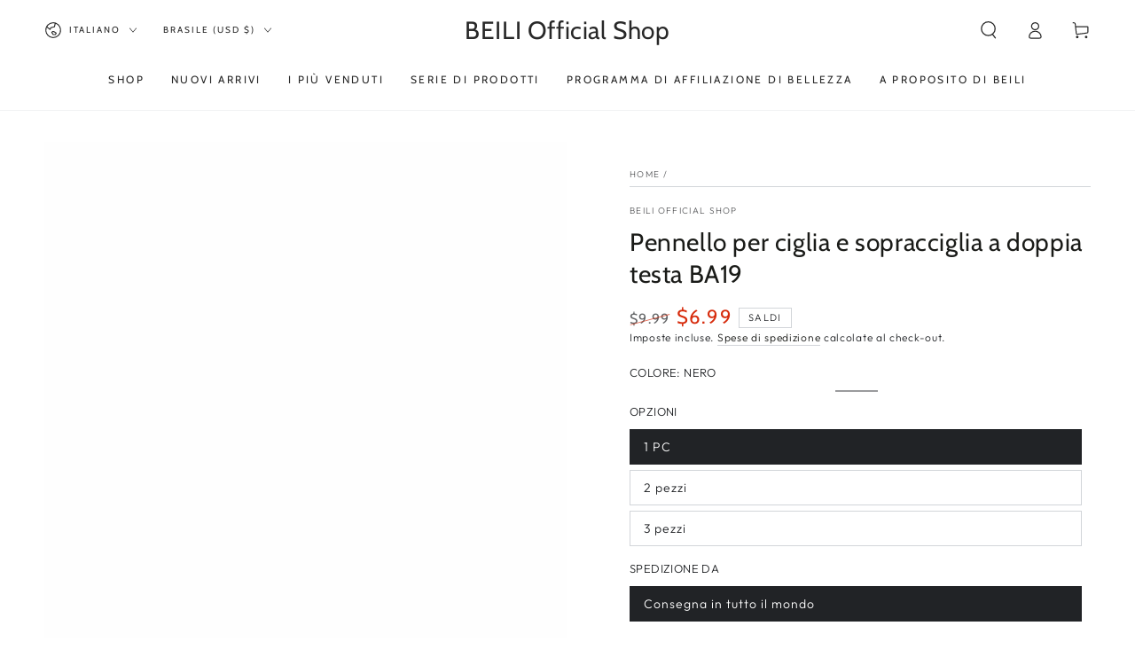

--- FILE ---
content_type: text/html; charset=utf-8
request_url: https://www.beilibeauty.com/it-br/products/dual-end-eyebrow-brush-1
body_size: 57080
content:
<!doctype html>
<html class="no-js" lang="it">
  <head><!--Content in content_for_header -->
<!--LayoutHub-Embed--><link rel="stylesheet" type="text/css" href="data:text/css;base64," media="all">
<!--LH--><!--/LayoutHub-Embed--><meta charset="utf-8">
    <meta http-equiv="X-UA-Compatible" content="IE=edge">
    <meta name="viewport" content="width=device-width,initial-scale=1">
    <meta name="theme-color" content="">
    <link rel="canonical" href="https://www.beilibeauty.com/it-br/products/dual-end-eyebrow-brush-1">
    <link rel="preconnect" href="https://cdn.shopify.com" crossorigin><link rel="preconnect" href="https://fonts.shopifycdn.com" crossorigin><title>
      Pennello per ciglia e sopracciglia a doppia testa BA19 &ndash; BEILI Official Shop</title><meta name="description" content="Marca: BEILI Tubo: alluminio argento Manico: legno Capelli: capelli sintetici ❤ 【Design a doppia estremità】 Un&#39;estremità è un pennello per eyeliner ultrafine e l&#39;altra estremità è un pennello per sopracciglia di alta qualità. Un pennello per il trucco soddisfa due esigenze di trucco contemporaneamente, aiutandoti a cre">

<meta property="og:site_name" content="BEILI Official Shop">
<meta property="og:url" content="https://www.beilibeauty.com/it-br/products/dual-end-eyebrow-brush-1">
<meta property="og:title" content="Pennello per ciglia e sopracciglia a doppia testa BA19">
<meta property="og:type" content="product">
<meta property="og:description" content="Marca: BEILI Tubo: alluminio argento Manico: legno Capelli: capelli sintetici ❤ 【Design a doppia estremità】 Un&#39;estremità è un pennello per eyeliner ultrafine e l&#39;altra estremità è un pennello per sopracciglia di alta qualità. Un pennello per il trucco soddisfa due esigenze di trucco contemporaneamente, aiutandoti a cre"><meta property="og:image" content="http://www.beilibeauty.com/cdn/shop/files/beili-123pcs-dual-head-eyebrow-eyelash-brush-ba19-867158.jpg?v=1718608758">
  <meta property="og:image:secure_url" content="https://www.beilibeauty.com/cdn/shop/files/beili-123pcs-dual-head-eyebrow-eyelash-brush-ba19-867158.jpg?v=1718608758">
  <meta property="og:image:width" content="1500">
  <meta property="og:image:height" content="1500"><meta property="og:price:amount" content="6.99">
  <meta property="og:price:currency" content="USD"><meta name="twitter:card" content="summary_large_image">
<meta name="twitter:title" content="Pennello per ciglia e sopracciglia a doppia testa BA19">
<meta name="twitter:description" content="Marca: BEILI Tubo: alluminio argento Manico: legno Capelli: capelli sintetici ❤ 【Design a doppia estremità】 Un&#39;estremità è un pennello per eyeliner ultrafine e l&#39;altra estremità è un pennello per sopracciglia di alta qualità. Un pennello per il trucco soddisfa due esigenze di trucco contemporaneamente, aiutandoti a cre">


    <script async crossorigin fetchpriority="high" src="/cdn/shopifycloud/importmap-polyfill/es-modules-shim.2.4.0.js"></script>
<script type="importmap">
      {
        "imports": {
          "mdl-scrollsnap": "//www.beilibeauty.com/cdn/shop/t/36/assets/scrollsnap.js?v=170600829773392310311732169499"
        }
      }
    </script>

    <script src="//www.beilibeauty.com/cdn/shop/t/36/assets/vendor-v4.js" defer="defer"></script>
    <script src="//www.beilibeauty.com/cdn/shop/t/36/assets/pubsub.js?v=64530984355039965911732169499" defer="defer"></script>
    <script src="//www.beilibeauty.com/cdn/shop/t/36/assets/global.js?v=156804305448891778601734102837" defer="defer"></script>
    <script src="//www.beilibeauty.com/cdn/shop/t/36/assets/modules-basis.js?v=92194030410068619331732169499" defer="defer"></script>

    <script>window.performance && window.performance.mark && window.performance.mark('shopify.content_for_header.start');</script><meta name="google-site-verification" content="eNrYMrWtjkL4k4GH3mWp89CzHjKeqABm5uj5Q7pCfmk">
<meta id="shopify-digital-wallet" name="shopify-digital-wallet" content="/60733718701/digital_wallets/dialog">
<meta name="shopify-checkout-api-token" content="78bc75f542da2f2e3721bc8828f65d5a">
<meta id="in-context-paypal-metadata" data-shop-id="60733718701" data-venmo-supported="false" data-environment="production" data-locale="it_IT" data-paypal-v4="true" data-currency="USD">
<link rel="alternate" hreflang="x-default" href="https://www.beilibeauty.com/products/dual-end-eyebrow-brush-1">
<link rel="alternate" hreflang="en" href="https://www.beilibeauty.com/products/dual-end-eyebrow-brush-1">
<link rel="alternate" hreflang="es" href="https://www.beilibeauty.com/es/products/dual-end-eyebrow-brush-1">
<link rel="alternate" hreflang="it" href="https://www.beilibeauty.com/it/products/dual-end-eyebrow-brush-1">
<link rel="alternate" hreflang="ru" href="https://www.beilibeauty.com/ru/products/dual-end-eyebrow-brush-1">
<link rel="alternate" hreflang="hi" href="https://www.beilibeauty.com/hi/products/dual-end-eyebrow-brush-1">
<link rel="alternate" hreflang="el" href="https://www.beilibeauty.com/el/products/dual-end-eyebrow-brush-1">
<link rel="alternate" hreflang="pl" href="https://www.beilibeauty.com/pl/products/dual-end-eyebrow-brush-1">
<link rel="alternate" hreflang="fr" href="https://www.beilibeauty.com/fr/products/dual-end-eyebrow-brush-1">
<link rel="alternate" hreflang="ja" href="https://www.beilibeauty.com/ja/products/dual-end-eyebrow-brush-1">
<link rel="alternate" hreflang="en-GB" href="https://www.beilibeauty.com/en-gb/products/dual-end-eyebrow-brush-1">
<link rel="alternate" hreflang="it-GB" href="https://www.beilibeauty.com/it-gb/products/dual-end-eyebrow-brush-1">
<link rel="alternate" hreflang="ru-GB" href="https://www.beilibeauty.com/ru-gb/products/dual-end-eyebrow-brush-1">
<link rel="alternate" hreflang="hi-GB" href="https://www.beilibeauty.com/hi-gb/products/dual-end-eyebrow-brush-1">
<link rel="alternate" hreflang="el-GB" href="https://www.beilibeauty.com/el-gb/products/dual-end-eyebrow-brush-1">
<link rel="alternate" hreflang="de-GB" href="https://www.beilibeauty.com/de-gb/products/dual-end-eyebrow-brush-1">
<link rel="alternate" hreflang="pl-GB" href="https://www.beilibeauty.com/pl-gb/products/dual-end-eyebrow-brush-1">
<link rel="alternate" hreflang="fr-GB" href="https://www.beilibeauty.com/fr-gb/products/dual-end-eyebrow-brush-1">
<link rel="alternate" hreflang="ja-GB" href="https://www.beilibeauty.com/ja-gb/products/dual-end-eyebrow-brush-1">
<link rel="alternate" hreflang="en-BG" href="https://www.beilibeauty.com/en-gb/products/dual-end-eyebrow-brush-1">
<link rel="alternate" hreflang="it-BG" href="https://www.beilibeauty.com/it-gb/products/dual-end-eyebrow-brush-1">
<link rel="alternate" hreflang="ru-BG" href="https://www.beilibeauty.com/ru-gb/products/dual-end-eyebrow-brush-1">
<link rel="alternate" hreflang="hi-BG" href="https://www.beilibeauty.com/hi-gb/products/dual-end-eyebrow-brush-1">
<link rel="alternate" hreflang="el-BG" href="https://www.beilibeauty.com/el-gb/products/dual-end-eyebrow-brush-1">
<link rel="alternate" hreflang="de-BG" href="https://www.beilibeauty.com/de-gb/products/dual-end-eyebrow-brush-1">
<link rel="alternate" hreflang="pl-BG" href="https://www.beilibeauty.com/pl-gb/products/dual-end-eyebrow-brush-1">
<link rel="alternate" hreflang="fr-BG" href="https://www.beilibeauty.com/fr-gb/products/dual-end-eyebrow-brush-1">
<link rel="alternate" hreflang="ja-BG" href="https://www.beilibeauty.com/ja-gb/products/dual-end-eyebrow-brush-1">
<link rel="alternate" hreflang="en-ES" href="https://www.beilibeauty.com/en-gb/products/dual-end-eyebrow-brush-1">
<link rel="alternate" hreflang="it-ES" href="https://www.beilibeauty.com/it-gb/products/dual-end-eyebrow-brush-1">
<link rel="alternate" hreflang="ru-ES" href="https://www.beilibeauty.com/ru-gb/products/dual-end-eyebrow-brush-1">
<link rel="alternate" hreflang="hi-ES" href="https://www.beilibeauty.com/hi-gb/products/dual-end-eyebrow-brush-1">
<link rel="alternate" hreflang="el-ES" href="https://www.beilibeauty.com/el-gb/products/dual-end-eyebrow-brush-1">
<link rel="alternate" hreflang="de-ES" href="https://www.beilibeauty.com/de-gb/products/dual-end-eyebrow-brush-1">
<link rel="alternate" hreflang="pl-ES" href="https://www.beilibeauty.com/pl-gb/products/dual-end-eyebrow-brush-1">
<link rel="alternate" hreflang="fr-ES" href="https://www.beilibeauty.com/fr-gb/products/dual-end-eyebrow-brush-1">
<link rel="alternate" hreflang="ja-ES" href="https://www.beilibeauty.com/ja-gb/products/dual-end-eyebrow-brush-1">
<link rel="alternate" hreflang="en-PL" href="https://www.beilibeauty.com/en-gb/products/dual-end-eyebrow-brush-1">
<link rel="alternate" hreflang="it-PL" href="https://www.beilibeauty.com/it-gb/products/dual-end-eyebrow-brush-1">
<link rel="alternate" hreflang="ru-PL" href="https://www.beilibeauty.com/ru-gb/products/dual-end-eyebrow-brush-1">
<link rel="alternate" hreflang="hi-PL" href="https://www.beilibeauty.com/hi-gb/products/dual-end-eyebrow-brush-1">
<link rel="alternate" hreflang="el-PL" href="https://www.beilibeauty.com/el-gb/products/dual-end-eyebrow-brush-1">
<link rel="alternate" hreflang="de-PL" href="https://www.beilibeauty.com/de-gb/products/dual-end-eyebrow-brush-1">
<link rel="alternate" hreflang="pl-PL" href="https://www.beilibeauty.com/pl-gb/products/dual-end-eyebrow-brush-1">
<link rel="alternate" hreflang="fr-PL" href="https://www.beilibeauty.com/fr-gb/products/dual-end-eyebrow-brush-1">
<link rel="alternate" hreflang="ja-PL" href="https://www.beilibeauty.com/ja-gb/products/dual-end-eyebrow-brush-1">
<link rel="alternate" hreflang="en-IT" href="https://www.beilibeauty.com/en-gb/products/dual-end-eyebrow-brush-1">
<link rel="alternate" hreflang="it-IT" href="https://www.beilibeauty.com/it-gb/products/dual-end-eyebrow-brush-1">
<link rel="alternate" hreflang="ru-IT" href="https://www.beilibeauty.com/ru-gb/products/dual-end-eyebrow-brush-1">
<link rel="alternate" hreflang="hi-IT" href="https://www.beilibeauty.com/hi-gb/products/dual-end-eyebrow-brush-1">
<link rel="alternate" hreflang="el-IT" href="https://www.beilibeauty.com/el-gb/products/dual-end-eyebrow-brush-1">
<link rel="alternate" hreflang="de-IT" href="https://www.beilibeauty.com/de-gb/products/dual-end-eyebrow-brush-1">
<link rel="alternate" hreflang="pl-IT" href="https://www.beilibeauty.com/pl-gb/products/dual-end-eyebrow-brush-1">
<link rel="alternate" hreflang="fr-IT" href="https://www.beilibeauty.com/fr-gb/products/dual-end-eyebrow-brush-1">
<link rel="alternate" hreflang="ja-IT" href="https://www.beilibeauty.com/ja-gb/products/dual-end-eyebrow-brush-1">
<link rel="alternate" hreflang="en-PT" href="https://www.beilibeauty.com/en-gb/products/dual-end-eyebrow-brush-1">
<link rel="alternate" hreflang="it-PT" href="https://www.beilibeauty.com/it-gb/products/dual-end-eyebrow-brush-1">
<link rel="alternate" hreflang="ru-PT" href="https://www.beilibeauty.com/ru-gb/products/dual-end-eyebrow-brush-1">
<link rel="alternate" hreflang="hi-PT" href="https://www.beilibeauty.com/hi-gb/products/dual-end-eyebrow-brush-1">
<link rel="alternate" hreflang="el-PT" href="https://www.beilibeauty.com/el-gb/products/dual-end-eyebrow-brush-1">
<link rel="alternate" hreflang="de-PT" href="https://www.beilibeauty.com/de-gb/products/dual-end-eyebrow-brush-1">
<link rel="alternate" hreflang="pl-PT" href="https://www.beilibeauty.com/pl-gb/products/dual-end-eyebrow-brush-1">
<link rel="alternate" hreflang="fr-PT" href="https://www.beilibeauty.com/fr-gb/products/dual-end-eyebrow-brush-1">
<link rel="alternate" hreflang="ja-PT" href="https://www.beilibeauty.com/ja-gb/products/dual-end-eyebrow-brush-1">
<link rel="alternate" hreflang="en-CZ" href="https://www.beilibeauty.com/en-gb/products/dual-end-eyebrow-brush-1">
<link rel="alternate" hreflang="it-CZ" href="https://www.beilibeauty.com/it-gb/products/dual-end-eyebrow-brush-1">
<link rel="alternate" hreflang="ru-CZ" href="https://www.beilibeauty.com/ru-gb/products/dual-end-eyebrow-brush-1">
<link rel="alternate" hreflang="hi-CZ" href="https://www.beilibeauty.com/hi-gb/products/dual-end-eyebrow-brush-1">
<link rel="alternate" hreflang="el-CZ" href="https://www.beilibeauty.com/el-gb/products/dual-end-eyebrow-brush-1">
<link rel="alternate" hreflang="de-CZ" href="https://www.beilibeauty.com/de-gb/products/dual-end-eyebrow-brush-1">
<link rel="alternate" hreflang="pl-CZ" href="https://www.beilibeauty.com/pl-gb/products/dual-end-eyebrow-brush-1">
<link rel="alternate" hreflang="fr-CZ" href="https://www.beilibeauty.com/fr-gb/products/dual-end-eyebrow-brush-1">
<link rel="alternate" hreflang="ja-CZ" href="https://www.beilibeauty.com/ja-gb/products/dual-end-eyebrow-brush-1">
<link rel="alternate" hreflang="en-DE" href="https://www.beilibeauty.com/en-gb/products/dual-end-eyebrow-brush-1">
<link rel="alternate" hreflang="it-DE" href="https://www.beilibeauty.com/it-gb/products/dual-end-eyebrow-brush-1">
<link rel="alternate" hreflang="ru-DE" href="https://www.beilibeauty.com/ru-gb/products/dual-end-eyebrow-brush-1">
<link rel="alternate" hreflang="hi-DE" href="https://www.beilibeauty.com/hi-gb/products/dual-end-eyebrow-brush-1">
<link rel="alternate" hreflang="el-DE" href="https://www.beilibeauty.com/el-gb/products/dual-end-eyebrow-brush-1">
<link rel="alternate" hreflang="de-DE" href="https://www.beilibeauty.com/de-gb/products/dual-end-eyebrow-brush-1">
<link rel="alternate" hreflang="pl-DE" href="https://www.beilibeauty.com/pl-gb/products/dual-end-eyebrow-brush-1">
<link rel="alternate" hreflang="fr-DE" href="https://www.beilibeauty.com/fr-gb/products/dual-end-eyebrow-brush-1">
<link rel="alternate" hreflang="ja-DE" href="https://www.beilibeauty.com/ja-gb/products/dual-end-eyebrow-brush-1">
<link rel="alternate" hreflang="en-NL" href="https://www.beilibeauty.com/en-gb/products/dual-end-eyebrow-brush-1">
<link rel="alternate" hreflang="it-NL" href="https://www.beilibeauty.com/it-gb/products/dual-end-eyebrow-brush-1">
<link rel="alternate" hreflang="ru-NL" href="https://www.beilibeauty.com/ru-gb/products/dual-end-eyebrow-brush-1">
<link rel="alternate" hreflang="hi-NL" href="https://www.beilibeauty.com/hi-gb/products/dual-end-eyebrow-brush-1">
<link rel="alternate" hreflang="el-NL" href="https://www.beilibeauty.com/el-gb/products/dual-end-eyebrow-brush-1">
<link rel="alternate" hreflang="de-NL" href="https://www.beilibeauty.com/de-gb/products/dual-end-eyebrow-brush-1">
<link rel="alternate" hreflang="pl-NL" href="https://www.beilibeauty.com/pl-gb/products/dual-end-eyebrow-brush-1">
<link rel="alternate" hreflang="fr-NL" href="https://www.beilibeauty.com/fr-gb/products/dual-end-eyebrow-brush-1">
<link rel="alternate" hreflang="ja-NL" href="https://www.beilibeauty.com/ja-gb/products/dual-end-eyebrow-brush-1">
<link rel="alternate" hreflang="en-SK" href="https://www.beilibeauty.com/en-gb/products/dual-end-eyebrow-brush-1">
<link rel="alternate" hreflang="it-SK" href="https://www.beilibeauty.com/it-gb/products/dual-end-eyebrow-brush-1">
<link rel="alternate" hreflang="ru-SK" href="https://www.beilibeauty.com/ru-gb/products/dual-end-eyebrow-brush-1">
<link rel="alternate" hreflang="hi-SK" href="https://www.beilibeauty.com/hi-gb/products/dual-end-eyebrow-brush-1">
<link rel="alternate" hreflang="el-SK" href="https://www.beilibeauty.com/el-gb/products/dual-end-eyebrow-brush-1">
<link rel="alternate" hreflang="de-SK" href="https://www.beilibeauty.com/de-gb/products/dual-end-eyebrow-brush-1">
<link rel="alternate" hreflang="pl-SK" href="https://www.beilibeauty.com/pl-gb/products/dual-end-eyebrow-brush-1">
<link rel="alternate" hreflang="fr-SK" href="https://www.beilibeauty.com/fr-gb/products/dual-end-eyebrow-brush-1">
<link rel="alternate" hreflang="ja-SK" href="https://www.beilibeauty.com/ja-gb/products/dual-end-eyebrow-brush-1">
<link rel="alternate" hreflang="en-AT" href="https://www.beilibeauty.com/en-gb/products/dual-end-eyebrow-brush-1">
<link rel="alternate" hreflang="it-AT" href="https://www.beilibeauty.com/it-gb/products/dual-end-eyebrow-brush-1">
<link rel="alternate" hreflang="ru-AT" href="https://www.beilibeauty.com/ru-gb/products/dual-end-eyebrow-brush-1">
<link rel="alternate" hreflang="hi-AT" href="https://www.beilibeauty.com/hi-gb/products/dual-end-eyebrow-brush-1">
<link rel="alternate" hreflang="el-AT" href="https://www.beilibeauty.com/el-gb/products/dual-end-eyebrow-brush-1">
<link rel="alternate" hreflang="de-AT" href="https://www.beilibeauty.com/de-gb/products/dual-end-eyebrow-brush-1">
<link rel="alternate" hreflang="pl-AT" href="https://www.beilibeauty.com/pl-gb/products/dual-end-eyebrow-brush-1">
<link rel="alternate" hreflang="fr-AT" href="https://www.beilibeauty.com/fr-gb/products/dual-end-eyebrow-brush-1">
<link rel="alternate" hreflang="ja-AT" href="https://www.beilibeauty.com/ja-gb/products/dual-end-eyebrow-brush-1">
<link rel="alternate" hreflang="en-BE" href="https://www.beilibeauty.com/en-gb/products/dual-end-eyebrow-brush-1">
<link rel="alternate" hreflang="it-BE" href="https://www.beilibeauty.com/it-gb/products/dual-end-eyebrow-brush-1">
<link rel="alternate" hreflang="ru-BE" href="https://www.beilibeauty.com/ru-gb/products/dual-end-eyebrow-brush-1">
<link rel="alternate" hreflang="hi-BE" href="https://www.beilibeauty.com/hi-gb/products/dual-end-eyebrow-brush-1">
<link rel="alternate" hreflang="el-BE" href="https://www.beilibeauty.com/el-gb/products/dual-end-eyebrow-brush-1">
<link rel="alternate" hreflang="de-BE" href="https://www.beilibeauty.com/de-gb/products/dual-end-eyebrow-brush-1">
<link rel="alternate" hreflang="pl-BE" href="https://www.beilibeauty.com/pl-gb/products/dual-end-eyebrow-brush-1">
<link rel="alternate" hreflang="fr-BE" href="https://www.beilibeauty.com/fr-gb/products/dual-end-eyebrow-brush-1">
<link rel="alternate" hreflang="ja-BE" href="https://www.beilibeauty.com/ja-gb/products/dual-end-eyebrow-brush-1">
<link rel="alternate" hreflang="en-FR" href="https://www.beilibeauty.com/en-gb/products/dual-end-eyebrow-brush-1">
<link rel="alternate" hreflang="it-FR" href="https://www.beilibeauty.com/it-gb/products/dual-end-eyebrow-brush-1">
<link rel="alternate" hreflang="ru-FR" href="https://www.beilibeauty.com/ru-gb/products/dual-end-eyebrow-brush-1">
<link rel="alternate" hreflang="hi-FR" href="https://www.beilibeauty.com/hi-gb/products/dual-end-eyebrow-brush-1">
<link rel="alternate" hreflang="el-FR" href="https://www.beilibeauty.com/el-gb/products/dual-end-eyebrow-brush-1">
<link rel="alternate" hreflang="de-FR" href="https://www.beilibeauty.com/de-gb/products/dual-end-eyebrow-brush-1">
<link rel="alternate" hreflang="pl-FR" href="https://www.beilibeauty.com/pl-gb/products/dual-end-eyebrow-brush-1">
<link rel="alternate" hreflang="fr-FR" href="https://www.beilibeauty.com/fr-gb/products/dual-end-eyebrow-brush-1">
<link rel="alternate" hreflang="ja-FR" href="https://www.beilibeauty.com/ja-gb/products/dual-end-eyebrow-brush-1">
<link rel="alternate" hreflang="en-FI" href="https://www.beilibeauty.com/en-gb/products/dual-end-eyebrow-brush-1">
<link rel="alternate" hreflang="it-FI" href="https://www.beilibeauty.com/it-gb/products/dual-end-eyebrow-brush-1">
<link rel="alternate" hreflang="ru-FI" href="https://www.beilibeauty.com/ru-gb/products/dual-end-eyebrow-brush-1">
<link rel="alternate" hreflang="hi-FI" href="https://www.beilibeauty.com/hi-gb/products/dual-end-eyebrow-brush-1">
<link rel="alternate" hreflang="el-FI" href="https://www.beilibeauty.com/el-gb/products/dual-end-eyebrow-brush-1">
<link rel="alternate" hreflang="de-FI" href="https://www.beilibeauty.com/de-gb/products/dual-end-eyebrow-brush-1">
<link rel="alternate" hreflang="pl-FI" href="https://www.beilibeauty.com/pl-gb/products/dual-end-eyebrow-brush-1">
<link rel="alternate" hreflang="fr-FI" href="https://www.beilibeauty.com/fr-gb/products/dual-end-eyebrow-brush-1">
<link rel="alternate" hreflang="ja-FI" href="https://www.beilibeauty.com/ja-gb/products/dual-end-eyebrow-brush-1">
<link rel="alternate" hreflang="en-GR" href="https://www.beilibeauty.com/en-gb/products/dual-end-eyebrow-brush-1">
<link rel="alternate" hreflang="it-GR" href="https://www.beilibeauty.com/it-gb/products/dual-end-eyebrow-brush-1">
<link rel="alternate" hreflang="ru-GR" href="https://www.beilibeauty.com/ru-gb/products/dual-end-eyebrow-brush-1">
<link rel="alternate" hreflang="hi-GR" href="https://www.beilibeauty.com/hi-gb/products/dual-end-eyebrow-brush-1">
<link rel="alternate" hreflang="el-GR" href="https://www.beilibeauty.com/el-gb/products/dual-end-eyebrow-brush-1">
<link rel="alternate" hreflang="de-GR" href="https://www.beilibeauty.com/de-gb/products/dual-end-eyebrow-brush-1">
<link rel="alternate" hreflang="pl-GR" href="https://www.beilibeauty.com/pl-gb/products/dual-end-eyebrow-brush-1">
<link rel="alternate" hreflang="fr-GR" href="https://www.beilibeauty.com/fr-gb/products/dual-end-eyebrow-brush-1">
<link rel="alternate" hreflang="ja-GR" href="https://www.beilibeauty.com/ja-gb/products/dual-end-eyebrow-brush-1">
<link rel="alternate" hreflang="en-NO" href="https://www.beilibeauty.com/en-gb/products/dual-end-eyebrow-brush-1">
<link rel="alternate" hreflang="it-NO" href="https://www.beilibeauty.com/it-gb/products/dual-end-eyebrow-brush-1">
<link rel="alternate" hreflang="ru-NO" href="https://www.beilibeauty.com/ru-gb/products/dual-end-eyebrow-brush-1">
<link rel="alternate" hreflang="hi-NO" href="https://www.beilibeauty.com/hi-gb/products/dual-end-eyebrow-brush-1">
<link rel="alternate" hreflang="el-NO" href="https://www.beilibeauty.com/el-gb/products/dual-end-eyebrow-brush-1">
<link rel="alternate" hreflang="de-NO" href="https://www.beilibeauty.com/de-gb/products/dual-end-eyebrow-brush-1">
<link rel="alternate" hreflang="pl-NO" href="https://www.beilibeauty.com/pl-gb/products/dual-end-eyebrow-brush-1">
<link rel="alternate" hreflang="fr-NO" href="https://www.beilibeauty.com/fr-gb/products/dual-end-eyebrow-brush-1">
<link rel="alternate" hreflang="ja-NO" href="https://www.beilibeauty.com/ja-gb/products/dual-end-eyebrow-brush-1">
<link rel="alternate" hreflang="en-HU" href="https://www.beilibeauty.com/en-gb/products/dual-end-eyebrow-brush-1">
<link rel="alternate" hreflang="it-HU" href="https://www.beilibeauty.com/it-gb/products/dual-end-eyebrow-brush-1">
<link rel="alternate" hreflang="ru-HU" href="https://www.beilibeauty.com/ru-gb/products/dual-end-eyebrow-brush-1">
<link rel="alternate" hreflang="hi-HU" href="https://www.beilibeauty.com/hi-gb/products/dual-end-eyebrow-brush-1">
<link rel="alternate" hreflang="el-HU" href="https://www.beilibeauty.com/el-gb/products/dual-end-eyebrow-brush-1">
<link rel="alternate" hreflang="de-HU" href="https://www.beilibeauty.com/de-gb/products/dual-end-eyebrow-brush-1">
<link rel="alternate" hreflang="pl-HU" href="https://www.beilibeauty.com/pl-gb/products/dual-end-eyebrow-brush-1">
<link rel="alternate" hreflang="fr-HU" href="https://www.beilibeauty.com/fr-gb/products/dual-end-eyebrow-brush-1">
<link rel="alternate" hreflang="ja-HU" href="https://www.beilibeauty.com/ja-gb/products/dual-end-eyebrow-brush-1">
<link rel="alternate" hreflang="en-DK" href="https://www.beilibeauty.com/en-gb/products/dual-end-eyebrow-brush-1">
<link rel="alternate" hreflang="it-DK" href="https://www.beilibeauty.com/it-gb/products/dual-end-eyebrow-brush-1">
<link rel="alternate" hreflang="ru-DK" href="https://www.beilibeauty.com/ru-gb/products/dual-end-eyebrow-brush-1">
<link rel="alternate" hreflang="hi-DK" href="https://www.beilibeauty.com/hi-gb/products/dual-end-eyebrow-brush-1">
<link rel="alternate" hreflang="el-DK" href="https://www.beilibeauty.com/el-gb/products/dual-end-eyebrow-brush-1">
<link rel="alternate" hreflang="de-DK" href="https://www.beilibeauty.com/de-gb/products/dual-end-eyebrow-brush-1">
<link rel="alternate" hreflang="pl-DK" href="https://www.beilibeauty.com/pl-gb/products/dual-end-eyebrow-brush-1">
<link rel="alternate" hreflang="fr-DK" href="https://www.beilibeauty.com/fr-gb/products/dual-end-eyebrow-brush-1">
<link rel="alternate" hreflang="ja-DK" href="https://www.beilibeauty.com/ja-gb/products/dual-end-eyebrow-brush-1">
<link rel="alternate" hreflang="en-BR" href="https://www.beilibeauty.com/en-br/products/dual-end-eyebrow-brush-1">
<link rel="alternate" hreflang="it-BR" href="https://www.beilibeauty.com/it-br/products/dual-end-eyebrow-brush-1">
<link rel="alternate" hreflang="ru-BR" href="https://www.beilibeauty.com/ru-br/products/dual-end-eyebrow-brush-1">
<link rel="alternate" hreflang="hi-BR" href="https://www.beilibeauty.com/hi-br/products/dual-end-eyebrow-brush-1">
<link rel="alternate" hreflang="el-BR" href="https://www.beilibeauty.com/el-br/products/dual-end-eyebrow-brush-1">
<link rel="alternate" hreflang="pl-BR" href="https://www.beilibeauty.com/pl-br/products/dual-end-eyebrow-brush-1">
<link rel="alternate" hreflang="fr-BR" href="https://www.beilibeauty.com/fr-br/products/dual-end-eyebrow-brush-1">
<link rel="alternate" hreflang="ja-BR" href="https://www.beilibeauty.com/ja-br/products/dual-end-eyebrow-brush-1">
<link rel="alternate" hreflang="en-CL" href="https://www.beilibeauty.com/en-br/products/dual-end-eyebrow-brush-1">
<link rel="alternate" hreflang="it-CL" href="https://www.beilibeauty.com/it-br/products/dual-end-eyebrow-brush-1">
<link rel="alternate" hreflang="ru-CL" href="https://www.beilibeauty.com/ru-br/products/dual-end-eyebrow-brush-1">
<link rel="alternate" hreflang="hi-CL" href="https://www.beilibeauty.com/hi-br/products/dual-end-eyebrow-brush-1">
<link rel="alternate" hreflang="el-CL" href="https://www.beilibeauty.com/el-br/products/dual-end-eyebrow-brush-1">
<link rel="alternate" hreflang="pl-CL" href="https://www.beilibeauty.com/pl-br/products/dual-end-eyebrow-brush-1">
<link rel="alternate" hreflang="fr-CL" href="https://www.beilibeauty.com/fr-br/products/dual-end-eyebrow-brush-1">
<link rel="alternate" hreflang="ja-CL" href="https://www.beilibeauty.com/ja-br/products/dual-end-eyebrow-brush-1">
<link rel="alternate" hreflang="en-UY" href="https://www.beilibeauty.com/en-br/products/dual-end-eyebrow-brush-1">
<link rel="alternate" hreflang="it-UY" href="https://www.beilibeauty.com/it-br/products/dual-end-eyebrow-brush-1">
<link rel="alternate" hreflang="ru-UY" href="https://www.beilibeauty.com/ru-br/products/dual-end-eyebrow-brush-1">
<link rel="alternate" hreflang="hi-UY" href="https://www.beilibeauty.com/hi-br/products/dual-end-eyebrow-brush-1">
<link rel="alternate" hreflang="el-UY" href="https://www.beilibeauty.com/el-br/products/dual-end-eyebrow-brush-1">
<link rel="alternate" hreflang="pl-UY" href="https://www.beilibeauty.com/pl-br/products/dual-end-eyebrow-brush-1">
<link rel="alternate" hreflang="fr-UY" href="https://www.beilibeauty.com/fr-br/products/dual-end-eyebrow-brush-1">
<link rel="alternate" hreflang="ja-UY" href="https://www.beilibeauty.com/ja-br/products/dual-end-eyebrow-brush-1">
<link rel="alternate" type="application/json+oembed" href="https://www.beilibeauty.com/it-br/products/dual-end-eyebrow-brush-1.oembed">
<script async="async" src="/checkouts/internal/preloads.js?locale=it-BR"></script>
<script id="shopify-features" type="application/json">{"accessToken":"78bc75f542da2f2e3721bc8828f65d5a","betas":["rich-media-storefront-analytics"],"domain":"www.beilibeauty.com","predictiveSearch":true,"shopId":60733718701,"locale":"it"}</script>
<script>var Shopify = Shopify || {};
Shopify.shop = "https-www-beilibrush-com.myshopify.com";
Shopify.locale = "it";
Shopify.currency = {"active":"USD","rate":"1.0"};
Shopify.country = "BR";
Shopify.theme = {"name":"Be Yours","id":141271204013,"schema_name":"Be Yours","schema_version":"8.1.1","theme_store_id":1399,"role":"main"};
Shopify.theme.handle = "null";
Shopify.theme.style = {"id":null,"handle":null};
Shopify.cdnHost = "www.beilibeauty.com/cdn";
Shopify.routes = Shopify.routes || {};
Shopify.routes.root = "/it-br/";</script>
<script type="module">!function(o){(o.Shopify=o.Shopify||{}).modules=!0}(window);</script>
<script>!function(o){function n(){var o=[];function n(){o.push(Array.prototype.slice.apply(arguments))}return n.q=o,n}var t=o.Shopify=o.Shopify||{};t.loadFeatures=n(),t.autoloadFeatures=n()}(window);</script>
<script id="shop-js-analytics" type="application/json">{"pageType":"product"}</script>
<script defer="defer" async type="module" src="//www.beilibeauty.com/cdn/shopifycloud/shop-js/modules/v2/client.init-shop-cart-sync_B0kkjBRt.it.esm.js"></script>
<script defer="defer" async type="module" src="//www.beilibeauty.com/cdn/shopifycloud/shop-js/modules/v2/chunk.common_AgTufRUD.esm.js"></script>
<script type="module">
  await import("//www.beilibeauty.com/cdn/shopifycloud/shop-js/modules/v2/client.init-shop-cart-sync_B0kkjBRt.it.esm.js");
await import("//www.beilibeauty.com/cdn/shopifycloud/shop-js/modules/v2/chunk.common_AgTufRUD.esm.js");

  window.Shopify.SignInWithShop?.initShopCartSync?.({"fedCMEnabled":true,"windoidEnabled":true});

</script>
<script>(function() {
  var isLoaded = false;
  function asyncLoad() {
    if (isLoaded) return;
    isLoaded = true;
    var urls = ["https:\/\/sdks.automizely.com\/conversions\/v1\/conversions.js?app_connection_id=edaf87d943374e13a0a948de54a7f734\u0026mapped_org_id=b0c0110faa54aa1c4ee39169dc1b204d_v1\u0026shop=https-www-beilibrush-com.myshopify.com","https:\/\/widgets.automizely.com\/pages\/v1\/pages.js?store_connection_id=a8372de1bfae44b08ca35fac2347191c\u0026mapped_org_id=b0c0110faa54aa1c4ee39169dc1b204d_v1\u0026shop=https-www-beilibrush-com.myshopify.com","https:\/\/app.layouthub.com\/shopify\/layouthub.js?shop=https-www-beilibrush-com.myshopify.com","https:\/\/cdn2.ryviu.com\/v\/static\/js\/app.js?n=1\u0026shop=https-www-beilibrush-com.myshopify.com","\/\/cdn.shopify.com\/proxy\/8e54cc0990b8a2ff7cf48dd857c0b14e463ae3eb09303b7c92ccaf3e348ec7e8\/api.goaffpro.com\/loader.js?shop=https-www-beilibrush-com.myshopify.com\u0026sp-cache-control=cHVibGljLCBtYXgtYWdlPTkwMA"];
    for (var i = 0; i < urls.length; i++) {
      var s = document.createElement('script');
      s.type = 'text/javascript';
      s.async = true;
      s.src = urls[i];
      var x = document.getElementsByTagName('script')[0];
      x.parentNode.insertBefore(s, x);
    }
  };
  if(window.attachEvent) {
    window.attachEvent('onload', asyncLoad);
  } else {
    window.addEventListener('load', asyncLoad, false);
  }
})();</script>
<script id="__st">var __st={"a":60733718701,"offset":28800,"reqid":"79d7fa73-e819-4ee6-a4d2-098c4e76a6d6-1768795413","pageurl":"www.beilibeauty.com\/it-br\/products\/dual-end-eyebrow-brush-1","u":"c873b8ede9aa","p":"product","rtyp":"product","rid":7372747931821};</script>
<script>window.ShopifyPaypalV4VisibilityTracking = true;</script>
<script id="captcha-bootstrap">!function(){'use strict';const t='contact',e='account',n='new_comment',o=[[t,t],['blogs',n],['comments',n],[t,'customer']],c=[[e,'customer_login'],[e,'guest_login'],[e,'recover_customer_password'],[e,'create_customer']],r=t=>t.map((([t,e])=>`form[action*='/${t}']:not([data-nocaptcha='true']) input[name='form_type'][value='${e}']`)).join(','),a=t=>()=>t?[...document.querySelectorAll(t)].map((t=>t.form)):[];function s(){const t=[...o],e=r(t);return a(e)}const i='password',u='form_key',d=['recaptcha-v3-token','g-recaptcha-response','h-captcha-response',i],f=()=>{try{return window.sessionStorage}catch{return}},m='__shopify_v',_=t=>t.elements[u];function p(t,e,n=!1){try{const o=window.sessionStorage,c=JSON.parse(o.getItem(e)),{data:r}=function(t){const{data:e,action:n}=t;return t[m]||n?{data:e,action:n}:{data:t,action:n}}(c);for(const[e,n]of Object.entries(r))t.elements[e]&&(t.elements[e].value=n);n&&o.removeItem(e)}catch(o){console.error('form repopulation failed',{error:o})}}const l='form_type',E='cptcha';function T(t){t.dataset[E]=!0}const w=window,h=w.document,L='Shopify',v='ce_forms',y='captcha';let A=!1;((t,e)=>{const n=(g='f06e6c50-85a8-45c8-87d0-21a2b65856fe',I='https://cdn.shopify.com/shopifycloud/storefront-forms-hcaptcha/ce_storefront_forms_captcha_hcaptcha.v1.5.2.iife.js',D={infoText:'Protetto da hCaptcha',privacyText:'Privacy',termsText:'Termini'},(t,e,n)=>{const o=w[L][v],c=o.bindForm;if(c)return c(t,g,e,D).then(n);var r;o.q.push([[t,g,e,D],n]),r=I,A||(h.body.append(Object.assign(h.createElement('script'),{id:'captcha-provider',async:!0,src:r})),A=!0)});var g,I,D;w[L]=w[L]||{},w[L][v]=w[L][v]||{},w[L][v].q=[],w[L][y]=w[L][y]||{},w[L][y].protect=function(t,e){n(t,void 0,e),T(t)},Object.freeze(w[L][y]),function(t,e,n,w,h,L){const[v,y,A,g]=function(t,e,n){const i=e?o:[],u=t?c:[],d=[...i,...u],f=r(d),m=r(i),_=r(d.filter((([t,e])=>n.includes(e))));return[a(f),a(m),a(_),s()]}(w,h,L),I=t=>{const e=t.target;return e instanceof HTMLFormElement?e:e&&e.form},D=t=>v().includes(t);t.addEventListener('submit',(t=>{const e=I(t);if(!e)return;const n=D(e)&&!e.dataset.hcaptchaBound&&!e.dataset.recaptchaBound,o=_(e),c=g().includes(e)&&(!o||!o.value);(n||c)&&t.preventDefault(),c&&!n&&(function(t){try{if(!f())return;!function(t){const e=f();if(!e)return;const n=_(t);if(!n)return;const o=n.value;o&&e.removeItem(o)}(t);const e=Array.from(Array(32),(()=>Math.random().toString(36)[2])).join('');!function(t,e){_(t)||t.append(Object.assign(document.createElement('input'),{type:'hidden',name:u})),t.elements[u].value=e}(t,e),function(t,e){const n=f();if(!n)return;const o=[...t.querySelectorAll(`input[type='${i}']`)].map((({name:t})=>t)),c=[...d,...o],r={};for(const[a,s]of new FormData(t).entries())c.includes(a)||(r[a]=s);n.setItem(e,JSON.stringify({[m]:1,action:t.action,data:r}))}(t,e)}catch(e){console.error('failed to persist form',e)}}(e),e.submit())}));const S=(t,e)=>{t&&!t.dataset[E]&&(n(t,e.some((e=>e===t))),T(t))};for(const o of['focusin','change'])t.addEventListener(o,(t=>{const e=I(t);D(e)&&S(e,y())}));const B=e.get('form_key'),M=e.get(l),P=B&&M;t.addEventListener('DOMContentLoaded',(()=>{const t=y();if(P)for(const e of t)e.elements[l].value===M&&p(e,B);[...new Set([...A(),...v().filter((t=>'true'===t.dataset.shopifyCaptcha))])].forEach((e=>S(e,t)))}))}(h,new URLSearchParams(w.location.search),n,t,e,['guest_login'])})(!0,!0)}();</script>
<script integrity="sha256-4kQ18oKyAcykRKYeNunJcIwy7WH5gtpwJnB7kiuLZ1E=" data-source-attribution="shopify.loadfeatures" defer="defer" src="//www.beilibeauty.com/cdn/shopifycloud/storefront/assets/storefront/load_feature-a0a9edcb.js" crossorigin="anonymous"></script>
<script data-source-attribution="shopify.dynamic_checkout.dynamic.init">var Shopify=Shopify||{};Shopify.PaymentButton=Shopify.PaymentButton||{isStorefrontPortableWallets:!0,init:function(){window.Shopify.PaymentButton.init=function(){};var t=document.createElement("script");t.src="https://www.beilibeauty.com/cdn/shopifycloud/portable-wallets/latest/portable-wallets.it.js",t.type="module",document.head.appendChild(t)}};
</script>
<script data-source-attribution="shopify.dynamic_checkout.buyer_consent">
  function portableWalletsHideBuyerConsent(e){var t=document.getElementById("shopify-buyer-consent"),n=document.getElementById("shopify-subscription-policy-button");t&&n&&(t.classList.add("hidden"),t.setAttribute("aria-hidden","true"),n.removeEventListener("click",e))}function portableWalletsShowBuyerConsent(e){var t=document.getElementById("shopify-buyer-consent"),n=document.getElementById("shopify-subscription-policy-button");t&&n&&(t.classList.remove("hidden"),t.removeAttribute("aria-hidden"),n.addEventListener("click",e))}window.Shopify?.PaymentButton&&(window.Shopify.PaymentButton.hideBuyerConsent=portableWalletsHideBuyerConsent,window.Shopify.PaymentButton.showBuyerConsent=portableWalletsShowBuyerConsent);
</script>
<script>
  function portableWalletsCleanup(e){e&&e.src&&console.error("Failed to load portable wallets script "+e.src);var t=document.querySelectorAll("shopify-accelerated-checkout .shopify-payment-button__skeleton, shopify-accelerated-checkout-cart .wallet-cart-button__skeleton"),e=document.getElementById("shopify-buyer-consent");for(let e=0;e<t.length;e++)t[e].remove();e&&e.remove()}function portableWalletsNotLoadedAsModule(e){e instanceof ErrorEvent&&"string"==typeof e.message&&e.message.includes("import.meta")&&"string"==typeof e.filename&&e.filename.includes("portable-wallets")&&(window.removeEventListener("error",portableWalletsNotLoadedAsModule),window.Shopify.PaymentButton.failedToLoad=e,"loading"===document.readyState?document.addEventListener("DOMContentLoaded",window.Shopify.PaymentButton.init):window.Shopify.PaymentButton.init())}window.addEventListener("error",portableWalletsNotLoadedAsModule);
</script>

<script type="module" src="https://www.beilibeauty.com/cdn/shopifycloud/portable-wallets/latest/portable-wallets.it.js" onError="portableWalletsCleanup(this)" crossorigin="anonymous"></script>
<script nomodule>
  document.addEventListener("DOMContentLoaded", portableWalletsCleanup);
</script>

<link id="shopify-accelerated-checkout-styles" rel="stylesheet" media="screen" href="https://www.beilibeauty.com/cdn/shopifycloud/portable-wallets/latest/accelerated-checkout-backwards-compat.css" crossorigin="anonymous">
<style id="shopify-accelerated-checkout-cart">
        #shopify-buyer-consent {
  margin-top: 1em;
  display: inline-block;
  width: 100%;
}

#shopify-buyer-consent.hidden {
  display: none;
}

#shopify-subscription-policy-button {
  background: none;
  border: none;
  padding: 0;
  text-decoration: underline;
  font-size: inherit;
  cursor: pointer;
}

#shopify-subscription-policy-button::before {
  box-shadow: none;
}

      </style>
<script id="sections-script" data-sections="header" defer="defer" src="//www.beilibeauty.com/cdn/shop/t/36/compiled_assets/scripts.js?4525"></script>
<script>window.performance && window.performance.mark && window.performance.mark('shopify.content_for_header.end');</script><style data-shopify>@font-face {
  font-family: Outfit;
  font-weight: 300;
  font-style: normal;
  font-display: swap;
  src: url("//www.beilibeauty.com/cdn/fonts/outfit/outfit_n3.8c97ae4c4fac7c2ea467a6dc784857f4de7e0e37.woff2") format("woff2"),
       url("//www.beilibeauty.com/cdn/fonts/outfit/outfit_n3.b50a189ccde91f9bceee88f207c18c09f0b62a7b.woff") format("woff");
}

  @font-face {
  font-family: Outfit;
  font-weight: 600;
  font-style: normal;
  font-display: swap;
  src: url("//www.beilibeauty.com/cdn/fonts/outfit/outfit_n6.dfcbaa80187851df2e8384061616a8eaa1702fdc.woff2") format("woff2"),
       url("//www.beilibeauty.com/cdn/fonts/outfit/outfit_n6.88384e9fc3e36038624caccb938f24ea8008a91d.woff") format("woff");
}

  
  
  @font-face {
  font-family: Cabin;
  font-weight: 400;
  font-style: normal;
  font-display: swap;
  src: url("//www.beilibeauty.com/cdn/fonts/cabin/cabin_n4.cefc6494a78f87584a6f312fea532919154f66fe.woff2") format("woff2"),
       url("//www.beilibeauty.com/cdn/fonts/cabin/cabin_n4.8c16611b00f59d27f4b27ce4328dfe514ce77517.woff") format("woff");
}

  @font-face {
  font-family: Cabin;
  font-weight: 600;
  font-style: normal;
  font-display: swap;
  src: url("//www.beilibeauty.com/cdn/fonts/cabin/cabin_n6.c6b1e64927bbec1c65aab7077888fb033480c4f7.woff2") format("woff2"),
       url("//www.beilibeauty.com/cdn/fonts/cabin/cabin_n6.6c2e65d54c893ad9f1390da3b810b8e6cf976a4f.woff") format("woff");
}


  :root {
    --font-body-family: Outfit, sans-serif;
    --font-body-style: normal;
    --font-body-weight: 300;

    --font-heading-family: Cabin, sans-serif;
    --font-heading-style: normal;
    --font-heading-weight: 400;

    --font-body-scale: 1.0;
    --font-heading-scale: 1.0;

    --font-navigation-family: var(--font-heading-family);
    --font-navigation-size: 12px;
    --font-navigation-weight: var(--font-heading-weight);
    --font-button-family: var(--font-body-family);
    --font-button-size: 12px;
    --font-button-baseline: 0rem;
    --font-price-family: var(--font-heading-family);
    --font-price-scale: var(--font-heading-scale);

    --color-base-text: 33, 35, 38;
    --color-base-background: 255, 255, 255;
    --color-base-solid-button-labels: 33, 35, 38;
    --color-base-outline-button-labels: 26, 27, 24;
    --color-base-accent: 250, 234, 161;
    --color-base-heading: 26, 27, 24;
    --color-base-border: 210, 213, 217;
    --color-placeholder: 243, 243, 243;
    --color-overlay: 33, 35, 38;
    --color-keyboard-focus: 135, 173, 245;
    --color-shadow: 168, 232, 226;
    --shadow-opacity: 1;

    --color-background-dark: 235, 235, 235;
    --color-price: #1a1b18;
    --color-sale-price: #d72c0d;
    --color-sale-badge-background: #d72c0d;
    --color-reviews: #ffb503;
    --color-critical: #d72c0d;
    --color-success: #008060;
    --color-highlight: 187, 255, 0;

    --payment-terms-background-color: #ffffff;
    --page-width: 160rem;
    --page-width-margin: 0rem;

    --card-color-scheme: var(--color-placeholder);
    --card-text-alignment: left;
    --card-flex-alignment: flex-left;
    --card-image-padding: 0px;
    --card-border-width: 0px;
    --card-radius: 0px;
    --card-shadow-horizontal-offset: 0px;
    --card-shadow-vertical-offset: 0px;
    
    --button-radius: 0px;
    --button-border-width: 1px;
    --button-shadow-horizontal-offset: 0px;
    --button-shadow-vertical-offset: 0px;

    --spacing-sections-desktop: 0px;
    --spacing-sections-mobile: 0px;

    --gradient-free-ship-progress: linear-gradient(325deg,#F9423A 0,#F1E04D 100%);
    --gradient-free-ship-complete: linear-gradient(325deg, #049cff 0, #35ee7a 100%);

    --plabel-price-tag-color: #000000;
    --plabel-price-tag-background: #d1d5db;
    --plabel-price-tag-height: 2.5rem;

    --swatch-outline-color: #f4f6f8;
  }

  *,
  *::before,
  *::after {
    box-sizing: inherit;
  }

  html {
    box-sizing: border-box;
    font-size: calc(var(--font-body-scale) * 62.5%);
    height: 100%;
  }

  body {
    min-height: 100%;
    margin: 0;
    font-size: 1.5rem;
    letter-spacing: 0.06rem;
    line-height: calc(1 + 0.8 / var(--font-body-scale));
    font-family: var(--font-body-family);
    font-style: var(--font-body-style);
    font-weight: var(--font-body-weight);
  }

  @media screen and (min-width: 750px) {
    body {
      font-size: 1.6rem;
    }
  }</style><link href="//www.beilibeauty.com/cdn/shop/t/36/assets/base.css?v=173533254035952680731734102835" rel="stylesheet" type="text/css" media="all" /><link rel="stylesheet" href="//www.beilibeauty.com/cdn/shop/t/36/assets/apps.css?v=58555770612562691921732169497" media="print" fetchpriority="low" onload="this.media='all'"><link rel="preload" as="font" href="//www.beilibeauty.com/cdn/fonts/outfit/outfit_n3.8c97ae4c4fac7c2ea467a6dc784857f4de7e0e37.woff2" type="font/woff2" crossorigin><link rel="preload" as="font" href="//www.beilibeauty.com/cdn/fonts/cabin/cabin_n4.cefc6494a78f87584a6f312fea532919154f66fe.woff2" type="font/woff2" crossorigin><link rel="stylesheet" href="//www.beilibeauty.com/cdn/shop/t/36/assets/component-predictive-search.css?v=94320327991181004901732169498" media="print" onload="this.media='all'"><link rel="stylesheet" href="//www.beilibeauty.com/cdn/shop/t/36/assets/component-quick-view.css?v=161742497119562552051732169498" media="print" onload="this.media='all'"><link rel="stylesheet" href="//www.beilibeauty.com/cdn/shop/t/36/assets/component-color-swatches.css?v=147375175252346861151732169498" media="print" onload="this.media='all'"><script>
  document.documentElement.classList.replace('no-js', 'js');

  window.theme = window.theme || {};

  theme.routes = {
    root_url: '/it-br',
    cart_url: '/it-br/cart',
    cart_add_url: '/it-br/cart/add',
    cart_change_url: '/it-br/cart/change',
    cart_update_url: '/it-br/cart/update',
    search_url: '/it-br/search',
    predictive_search_url: '/it-br/search/suggest'
  };

  theme.cartStrings = {
    error: `Si è verificato un errore durante l&#39;aggiornamento del carrello. Per favore riprova.`,
    quantityError: `Puoi solo aggiungere [quantity] di questo articolo nel carrello.`
  };

  theme.variantStrings = {
    addToCart: `Aggiungi al carrello`,
    soldOut: `Esaurito`,
    unavailable: `Non disponibile`,
    preOrder: `Preordinare`
  };

  theme.accessibilityStrings = {
    imageAvailable: `Immagine [index] è ora disponibile nella visualizzazione galleria`,
    shareSuccess: `Collegamento copiato negli appunti!`
  }

  theme.dateStrings = {
    d: `G`,
    day: `Giorno`,
    days: `Giorni`,
    hour: `Ora`,
    hours: `Ore`,
    minute: `Minuto`,
    minutes: `Minuti`,
    second: `Secondo`,
    seconds: `Secondi`
  };theme.shopSettings = {
    moneyFormat: "\u003cspan class=money\u003e${{amount}}\u003c\/span\u003e",
    isoCode: "USD",
    cartDrawer: true,
    currencyCode: false,
    giftwrapRate: 'product'
  };

  theme.settings = {
    themeName: 'Be Yours',
    themeVersion: '8.1.1',
    agencyId: ''
  };

  /*! (c) Andrea Giammarchi @webreflection ISC */
  !function(){"use strict";var e=function(e,t){var n=function(e){for(var t=0,n=e.length;t<n;t++)r(e[t])},r=function(e){var t=e.target,n=e.attributeName,r=e.oldValue;t.attributeChangedCallback(n,r,t.getAttribute(n))};return function(o,a){var l=o.constructor.observedAttributes;return l&&e(a).then((function(){new t(n).observe(o,{attributes:!0,attributeOldValue:!0,attributeFilter:l});for(var e=0,a=l.length;e<a;e++)o.hasAttribute(l[e])&&r({target:o,attributeName:l[e],oldValue:null})})),o}};function t(e,t){(null==t||t>e.length)&&(t=e.length);for(var n=0,r=new Array(t);n<t;n++)r[n]=e[n];return r}function n(e,n){var r="undefined"!=typeof Symbol&&e[Symbol.iterator]||e["@@iterator"];if(!r){if(Array.isArray(e)||(r=function(e,n){if(e){if("string"==typeof e)return t(e,n);var r=Object.prototype.toString.call(e).slice(8,-1);return"Object"===r&&e.constructor&&(r=e.constructor.name),"Map"===r||"Set"===r?Array.from(e):"Arguments"===r||/^(?:Ui|I)nt(?:8|16|32)(?:Clamped)?Array$/.test(r)?t(e,n):void 0}}(e))||n&&e&&"number"==typeof e.length){r&&(e=r);var o=0,a=function(){};return{s:a,n:function(){return o>=e.length?{done:!0}:{done:!1,value:e[o++]}},e:function(e){throw e},f:a}}throw new TypeError("Invalid attempt to iterate non-iterable instance.\nIn order to be iterable, non-array objects must have a [Symbol.iterator]() method.")}var l,i=!0,u=!1;return{s:function(){r=r.call(e)},n:function(){var e=r.next();return i=e.done,e},e:function(e){u=!0,l=e},f:function(){try{i||null==r.return||r.return()}finally{if(u)throw l}}}}
  /*! (c) Andrea Giammarchi - ISC */var r=!0,o=!1,a="querySelectorAll",l="querySelectorAll",i=self,u=i.document,c=i.Element,s=i.MutationObserver,f=i.Set,d=i.WeakMap,h=function(e){return l in e},v=[].filter,g=function(e){var t=new d,i=function(n,r){var o;if(r)for(var a,l=function(e){return e.matches||e.webkitMatchesSelector||e.msMatchesSelector}(n),i=0,u=p.length;i<u;i++)l.call(n,a=p[i])&&(t.has(n)||t.set(n,new f),(o=t.get(n)).has(a)||(o.add(a),e.handle(n,r,a)));else t.has(n)&&(o=t.get(n),t.delete(n),o.forEach((function(t){e.handle(n,r,t)})))},g=function(e){for(var t=!(arguments.length>1&&void 0!==arguments[1])||arguments[1],n=0,r=e.length;n<r;n++)i(e[n],t)},p=e.query,y=e.root||u,m=function(e){var t=arguments.length>1&&void 0!==arguments[1]?arguments[1]:document,l=arguments.length>2&&void 0!==arguments[2]?arguments[2]:MutationObserver,i=arguments.length>3&&void 0!==arguments[3]?arguments[3]:["*"],u=function t(o,l,i,u,c,s){var f,d=n(o);try{for(d.s();!(f=d.n()).done;){var h=f.value;(s||a in h)&&(c?i.has(h)||(i.add(h),u.delete(h),e(h,c)):u.has(h)||(u.add(h),i.delete(h),e(h,c)),s||t(h[a](l),l,i,u,c,r))}}catch(e){d.e(e)}finally{d.f()}},c=new l((function(e){if(i.length){var t,a=i.join(","),l=new Set,c=new Set,s=n(e);try{for(s.s();!(t=s.n()).done;){var f=t.value,d=f.addedNodes,h=f.removedNodes;u(h,a,l,c,o,o),u(d,a,l,c,r,o)}}catch(e){s.e(e)}finally{s.f()}}})),s=c.observe;return(c.observe=function(e){return s.call(c,e,{subtree:r,childList:r})})(t),c}(i,y,s,p),b=c.prototype.attachShadow;return b&&(c.prototype.attachShadow=function(e){var t=b.call(this,e);return m.observe(t),t}),p.length&&g(y[l](p)),{drop:function(e){for(var n=0,r=e.length;n<r;n++)t.delete(e[n])},flush:function(){for(var e=m.takeRecords(),t=0,n=e.length;t<n;t++)g(v.call(e[t].removedNodes,h),!1),g(v.call(e[t].addedNodes,h),!0)},observer:m,parse:g}},p=self,y=p.document,m=p.Map,b=p.MutationObserver,w=p.Object,E=p.Set,S=p.WeakMap,A=p.Element,M=p.HTMLElement,O=p.Node,N=p.Error,C=p.TypeError,T=p.Reflect,q=w.defineProperty,I=w.keys,D=w.getOwnPropertyNames,L=w.setPrototypeOf,P=!self.customElements,k=function(e){for(var t=I(e),n=[],r=t.length,o=0;o<r;o++)n[o]=e[t[o]],delete e[t[o]];return function(){for(var o=0;o<r;o++)e[t[o]]=n[o]}};if(P){var x=function(){var e=this.constructor;if(!$.has(e))throw new C("Illegal constructor");var t=$.get(e);if(W)return z(W,t);var n=H.call(y,t);return z(L(n,e.prototype),t)},H=y.createElement,$=new m,_=new m,j=new m,R=new m,V=[],U=g({query:V,handle:function(e,t,n){var r=j.get(n);if(t&&!r.isPrototypeOf(e)){var o=k(e);W=L(e,r);try{new r.constructor}finally{W=null,o()}}var a="".concat(t?"":"dis","connectedCallback");a in r&&e[a]()}}).parse,W=null,F=function(e){if(!_.has(e)){var t,n=new Promise((function(e){t=e}));_.set(e,{$:n,_:t})}return _.get(e).$},z=e(F,b);q(self,"customElements",{configurable:!0,value:{define:function(e,t){if(R.has(e))throw new N('the name "'.concat(e,'" has already been used with this registry'));$.set(t,e),j.set(e,t.prototype),R.set(e,t),V.push(e),F(e).then((function(){U(y.querySelectorAll(e))})),_.get(e)._(t)},get:function(e){return R.get(e)},whenDefined:F}}),q(x.prototype=M.prototype,"constructor",{value:x}),q(self,"HTMLElement",{configurable:!0,value:x}),q(y,"createElement",{configurable:!0,value:function(e,t){var n=t&&t.is,r=n?R.get(n):R.get(e);return r?new r:H.call(y,e)}}),"isConnected"in O.prototype||q(O.prototype,"isConnected",{configurable:!0,get:function(){return!(this.ownerDocument.compareDocumentPosition(this)&this.DOCUMENT_POSITION_DISCONNECTED)}})}else if(P=!self.customElements.get("extends-li"))try{var B=function e(){return self.Reflect.construct(HTMLLIElement,[],e)};B.prototype=HTMLLIElement.prototype;var G="extends-li";self.customElements.define("extends-li",B,{extends:"li"}),P=y.createElement("li",{is:G}).outerHTML.indexOf(G)<0;var J=self.customElements,K=J.get,Q=J.whenDefined;q(self.customElements,"whenDefined",{configurable:!0,value:function(e){var t=this;return Q.call(this,e).then((function(n){return n||K.call(t,e)}))}})}catch(e){}if(P){var X=function(e){var t=ae.get(e);ve(t.querySelectorAll(this),e.isConnected)},Y=self.customElements,Z=y.createElement,ee=Y.define,te=Y.get,ne=Y.upgrade,re=T||{construct:function(e){return e.call(this)}},oe=re.construct,ae=new S,le=new E,ie=new m,ue=new m,ce=new m,se=new m,fe=[],de=[],he=function(e){return se.get(e)||te.call(Y,e)},ve=g({query:de,handle:function(e,t,n){var r=ce.get(n);if(t&&!r.isPrototypeOf(e)){var o=k(e);be=L(e,r);try{new r.constructor}finally{be=null,o()}}var a="".concat(t?"":"dis","connectedCallback");a in r&&e[a]()}}).parse,ge=g({query:fe,handle:function(e,t){ae.has(e)&&(t?le.add(e):le.delete(e),de.length&&X.call(de,e))}}).parse,pe=A.prototype.attachShadow;pe&&(A.prototype.attachShadow=function(e){var t=pe.call(this,e);return ae.set(this,t),t});var ye=function(e){if(!ue.has(e)){var t,n=new Promise((function(e){t=e}));ue.set(e,{$:n,_:t})}return ue.get(e).$},me=e(ye,b),be=null;D(self).filter((function(e){return/^HTML.*Element$/.test(e)})).forEach((function(e){var t=self[e];function n(){var e=this.constructor;if(!ie.has(e))throw new C("Illegal constructor");var n=ie.get(e),r=n.is,o=n.tag;if(r){if(be)return me(be,r);var a=Z.call(y,o);return a.setAttribute("is",r),me(L(a,e.prototype),r)}return oe.call(this,t,[],e)}q(n.prototype=t.prototype,"constructor",{value:n}),q(self,e,{value:n})})),q(y,"createElement",{configurable:!0,value:function(e,t){var n=t&&t.is;if(n){var r=se.get(n);if(r&&ie.get(r).tag===e)return new r}var o=Z.call(y,e);return n&&o.setAttribute("is",n),o}}),q(Y,"get",{configurable:!0,value:he}),q(Y,"whenDefined",{configurable:!0,value:ye}),q(Y,"upgrade",{configurable:!0,value:function(e){var t=e.getAttribute("is");if(t){var n=se.get(t);if(n)return void me(L(e,n.prototype),t)}ne.call(Y,e)}}),q(Y,"define",{configurable:!0,value:function(e,t,n){if(he(e))throw new N("'".concat(e,"' has already been defined as a custom element"));var r,o=n&&n.extends;ie.set(t,o?{is:e,tag:o}:{is:"",tag:e}),o?(r="".concat(o,'[is="').concat(e,'"]'),ce.set(r,t.prototype),se.set(e,t),de.push(r)):(ee.apply(Y,arguments),fe.push(r=e)),ye(e).then((function(){o?(ve(y.querySelectorAll(r)),le.forEach(X,[r])):ge(y.querySelectorAll(r))})),ue.get(e)._(t)}})}}();
</script>
<!-- BEGIN app block: shopify://apps/bucks/blocks/app-embed/4f0a9b06-9da4-4a49-b378-2de9d23a3af3 -->
<script>
  window.bucksCC = window.bucksCC || {};
  window.bucksCC.metaConfig = {};
  window.bucksCC.reConvert = function() {};
  "function" != typeof Object.assign && (Object.assign = function(n) {
    if (null == n) 
      throw new TypeError("Cannot convert undefined or null to object");
    



    for (var r = Object(n), t = 1; t < arguments.length; t++) {
      var e = arguments[t];
      if (null != e) 
        for (var o in e) 
          e.hasOwnProperty(o) && (r[o] = e[o])
    }
    return r
  });

const bucks_validateJson = json => {
    let checkedJson;
    try {
        checkedJson = JSON.parse(json);
    } catch (error) { }
    return checkedJson;
};

  const bucks_encodedData = "";

  const bucks_myshopifyDomain = "www.beilibeauty.com";

  const decodedURI = atob(bucks_encodedData);
  const bucks_decodedString = decodeURIComponent(decodedURI);


  const bucks_parsedData = bucks_validateJson(bucks_decodedString) || {};
  Object.assign(window.bucksCC.metaConfig, {

    ... bucks_parsedData,
    money_format: "\u003cspan class=money\u003e${{amount}}\u003c\/span\u003e",
    money_with_currency_format: "\u003cspan class=money\u003e${{amount}} USD\u003c\/span\u003e",
    userCurrency: "USD"

  });
  window.bucksCC.reConvert = function() {};
  window.bucksCC.themeAppExtension = true;
  window.bucksCC.metaConfig.multiCurrencies = [];
  window.bucksCC.localization = {};
  
  

  window.bucksCC.localization.availableCountries = ["AF","AL","AD","AO","SA","AR","AM","AW","AU","AT","AZ","BH","BD","BB","BE","BT","BY","BR","BN","BG","BF","BI","KH","CM","CA","CZ","CL","CY","CO","KR","CR","HR","DK","EC","EG","SV","EE","PH","FI","FR","GA","GM","GE","DE","GH","JP","JO","GR","GL","GT","GG","GN","GQ","IN","ID","IE","IS","CX","NF","KY","FO","FK","SB","IL","IT","KZ","KE","KG","KI","KW","LS","LV","LB","LR","LI","LT","LU","MK","MY","MV","MT","MA","MX","MD","MC","ME","MM","NA","NR","NP","NI","NE","NG","NO","NC","NZ","OM","NL","PK","PY","PE","PL","PT","QA","GB","RO","RW","RU","SM","ST","SN","RS","SC","SG","SK","SI","ES","LK","US","ZA","SD","SE","CH","TJ","TH","TG","TO","TN","TR","TM","TV","UG","HU","UY","UZ","VU","VN","ZM","SZ"];
  window.bucksCC.localization.availableLanguages = ["en","it","ru","hi","el","pl","fr","ja"];

  
  window.bucksCC.metaConfig.multiCurrencies = "USD".split(',') || '';
  window.bucksCC.metaConfig.cartCurrency = "USD" || '';

  if ((((window || {}).bucksCC || {}).metaConfig || {}).instantLoader) {
    self.fetch || (self.fetch = function(e, n) {
      return n = n || {},
      new Promise(function(t, s) {
        var r = new XMLHttpRequest,
          o = [],
          u = [],
          i = {},
          a = function() {
            return {
              ok: 2 == (r.status / 100 | 0),
              statusText: r.statusText,
              status: r.status,
              url: r.responseURL,
              text: function() {
                return Promise.resolve(r.responseText)
              },
              json: function() {
                return Promise.resolve(JSON.parse(r.responseText))
              },
              blob: function() {
                return Promise.resolve(new Blob([r.response]))
              },
              clone: a,
              headers: {
                keys: function() {
                  return o
                },
                entries: function() {
                  return u
                },
                get: function(e) {
                  return i[e.toLowerCase()]
                },
                has: function(e) {
                  return e.toLowerCase() in i
                }
              }
            }
          };
        for (var c in r.open(n.method || "get", e, !0), r.onload = function() {
          r.getAllResponseHeaders().replace(/^(.*?):[^S\n]*([sS]*?)$/gm, function(e, n, t) {
            o.push(n = n.toLowerCase()),
            u.push([n, t]),
            i[n] = i[n]
              ? i[n] + "," + t
              : t
          }),
          t(a())
        },
        r.onerror = s,
        r.withCredentials = "include" == n.credentials,
        n.headers) 
          r.setRequestHeader(c, n.headers[c]);
        r.send(n.body || null)
      })
    });
    !function() {
      function t(t) {
        const e = document.createElement("style");
        e.innerText = t,
        document.head.appendChild(e)
      }
      function e(t) {
        const e = document.createElement("script");
        e.type = "text/javascript",
        e.text = t,
        document.head.appendChild(e),
        console.log("%cBUCKSCC: Instant Loader Activated ⚡️", "background: #1c64f6; color: #fff; font-size: 12px; font-weight:bold; padding: 5px 10px; border-radius: 3px")
      }
      let n = sessionStorage.getItem("bucksccHash");
      (
        n = n
          ? JSON.parse(n)
          : null
      )
        ? e(n)
        : fetch(`https://${bucks_myshopifyDomain}/apps/buckscc/sdk.min.js`, {mode: "no-cors"}).then(function(t) {
          return t.text()
        }).then(function(t) {
          if ((t || "").length > 100) {
            const o = JSON.stringify(t);
            sessionStorage.setItem("bucksccHash", o),
            n = t,
            e(t)
          }
        })
    }();
  }

  const themeAppExLoadEvent = new Event("BUCKSCC_THEME-APP-EXTENSION_LOADED", { bubbles: true, cancelable: false });

  // Dispatch the custom event on the window
  window.dispatchEvent(themeAppExLoadEvent);

</script><!-- END app block --><script src="https://cdn.shopify.com/extensions/019ba2d3-5579-7382-9582-e9b49f858129/bucks-23/assets/widgetLoader.js" type="text/javascript" defer="defer"></script>
<script src="https://cdn.shopify.com/extensions/a9a32278-85fd-435d-a2e4-15afbc801656/nova-multi-currency-converter-1/assets/nova-cur-app-embed.js" type="text/javascript" defer="defer"></script>
<link href="https://cdn.shopify.com/extensions/a9a32278-85fd-435d-a2e4-15afbc801656/nova-multi-currency-converter-1/assets/nova-cur.css" rel="stylesheet" type="text/css" media="all">
<link href="https://monorail-edge.shopifysvc.com" rel="dns-prefetch">
<script>(function(){if ("sendBeacon" in navigator && "performance" in window) {try {var session_token_from_headers = performance.getEntriesByType('navigation')[0].serverTiming.find(x => x.name == '_s').description;} catch {var session_token_from_headers = undefined;}var session_cookie_matches = document.cookie.match(/_shopify_s=([^;]*)/);var session_token_from_cookie = session_cookie_matches && session_cookie_matches.length === 2 ? session_cookie_matches[1] : "";var session_token = session_token_from_headers || session_token_from_cookie || "";function handle_abandonment_event(e) {var entries = performance.getEntries().filter(function(entry) {return /monorail-edge.shopifysvc.com/.test(entry.name);});if (!window.abandonment_tracked && entries.length === 0) {window.abandonment_tracked = true;var currentMs = Date.now();var navigation_start = performance.timing.navigationStart;var payload = {shop_id: 60733718701,url: window.location.href,navigation_start,duration: currentMs - navigation_start,session_token,page_type: "product"};window.navigator.sendBeacon("https://monorail-edge.shopifysvc.com/v1/produce", JSON.stringify({schema_id: "online_store_buyer_site_abandonment/1.1",payload: payload,metadata: {event_created_at_ms: currentMs,event_sent_at_ms: currentMs}}));}}window.addEventListener('pagehide', handle_abandonment_event);}}());</script>
<script id="web-pixels-manager-setup">(function e(e,d,r,n,o){if(void 0===o&&(o={}),!Boolean(null===(a=null===(i=window.Shopify)||void 0===i?void 0:i.analytics)||void 0===a?void 0:a.replayQueue)){var i,a;window.Shopify=window.Shopify||{};var t=window.Shopify;t.analytics=t.analytics||{};var s=t.analytics;s.replayQueue=[],s.publish=function(e,d,r){return s.replayQueue.push([e,d,r]),!0};try{self.performance.mark("wpm:start")}catch(e){}var l=function(){var e={modern:/Edge?\/(1{2}[4-9]|1[2-9]\d|[2-9]\d{2}|\d{4,})\.\d+(\.\d+|)|Firefox\/(1{2}[4-9]|1[2-9]\d|[2-9]\d{2}|\d{4,})\.\d+(\.\d+|)|Chrom(ium|e)\/(9{2}|\d{3,})\.\d+(\.\d+|)|(Maci|X1{2}).+ Version\/(15\.\d+|(1[6-9]|[2-9]\d|\d{3,})\.\d+)([,.]\d+|)( \(\w+\)|)( Mobile\/\w+|) Safari\/|Chrome.+OPR\/(9{2}|\d{3,})\.\d+\.\d+|(CPU[ +]OS|iPhone[ +]OS|CPU[ +]iPhone|CPU IPhone OS|CPU iPad OS)[ +]+(15[._]\d+|(1[6-9]|[2-9]\d|\d{3,})[._]\d+)([._]\d+|)|Android:?[ /-](13[3-9]|1[4-9]\d|[2-9]\d{2}|\d{4,})(\.\d+|)(\.\d+|)|Android.+Firefox\/(13[5-9]|1[4-9]\d|[2-9]\d{2}|\d{4,})\.\d+(\.\d+|)|Android.+Chrom(ium|e)\/(13[3-9]|1[4-9]\d|[2-9]\d{2}|\d{4,})\.\d+(\.\d+|)|SamsungBrowser\/([2-9]\d|\d{3,})\.\d+/,legacy:/Edge?\/(1[6-9]|[2-9]\d|\d{3,})\.\d+(\.\d+|)|Firefox\/(5[4-9]|[6-9]\d|\d{3,})\.\d+(\.\d+|)|Chrom(ium|e)\/(5[1-9]|[6-9]\d|\d{3,})\.\d+(\.\d+|)([\d.]+$|.*Safari\/(?![\d.]+ Edge\/[\d.]+$))|(Maci|X1{2}).+ Version\/(10\.\d+|(1[1-9]|[2-9]\d|\d{3,})\.\d+)([,.]\d+|)( \(\w+\)|)( Mobile\/\w+|) Safari\/|Chrome.+OPR\/(3[89]|[4-9]\d|\d{3,})\.\d+\.\d+|(CPU[ +]OS|iPhone[ +]OS|CPU[ +]iPhone|CPU IPhone OS|CPU iPad OS)[ +]+(10[._]\d+|(1[1-9]|[2-9]\d|\d{3,})[._]\d+)([._]\d+|)|Android:?[ /-](13[3-9]|1[4-9]\d|[2-9]\d{2}|\d{4,})(\.\d+|)(\.\d+|)|Mobile Safari.+OPR\/([89]\d|\d{3,})\.\d+\.\d+|Android.+Firefox\/(13[5-9]|1[4-9]\d|[2-9]\d{2}|\d{4,})\.\d+(\.\d+|)|Android.+Chrom(ium|e)\/(13[3-9]|1[4-9]\d|[2-9]\d{2}|\d{4,})\.\d+(\.\d+|)|Android.+(UC? ?Browser|UCWEB|U3)[ /]?(15\.([5-9]|\d{2,})|(1[6-9]|[2-9]\d|\d{3,})\.\d+)\.\d+|SamsungBrowser\/(5\.\d+|([6-9]|\d{2,})\.\d+)|Android.+MQ{2}Browser\/(14(\.(9|\d{2,})|)|(1[5-9]|[2-9]\d|\d{3,})(\.\d+|))(\.\d+|)|K[Aa][Ii]OS\/(3\.\d+|([4-9]|\d{2,})\.\d+)(\.\d+|)/},d=e.modern,r=e.legacy,n=navigator.userAgent;return n.match(d)?"modern":n.match(r)?"legacy":"unknown"}(),u="modern"===l?"modern":"legacy",c=(null!=n?n:{modern:"",legacy:""})[u],f=function(e){return[e.baseUrl,"/wpm","/b",e.hashVersion,"modern"===e.buildTarget?"m":"l",".js"].join("")}({baseUrl:d,hashVersion:r,buildTarget:u}),m=function(e){var d=e.version,r=e.bundleTarget,n=e.surface,o=e.pageUrl,i=e.monorailEndpoint;return{emit:function(e){var a=e.status,t=e.errorMsg,s=(new Date).getTime(),l=JSON.stringify({metadata:{event_sent_at_ms:s},events:[{schema_id:"web_pixels_manager_load/3.1",payload:{version:d,bundle_target:r,page_url:o,status:a,surface:n,error_msg:t},metadata:{event_created_at_ms:s}}]});if(!i)return console&&console.warn&&console.warn("[Web Pixels Manager] No Monorail endpoint provided, skipping logging."),!1;try{return self.navigator.sendBeacon.bind(self.navigator)(i,l)}catch(e){}var u=new XMLHttpRequest;try{return u.open("POST",i,!0),u.setRequestHeader("Content-Type","text/plain"),u.send(l),!0}catch(e){return console&&console.warn&&console.warn("[Web Pixels Manager] Got an unhandled error while logging to Monorail."),!1}}}}({version:r,bundleTarget:l,surface:e.surface,pageUrl:self.location.href,monorailEndpoint:e.monorailEndpoint});try{o.browserTarget=l,function(e){var d=e.src,r=e.async,n=void 0===r||r,o=e.onload,i=e.onerror,a=e.sri,t=e.scriptDataAttributes,s=void 0===t?{}:t,l=document.createElement("script"),u=document.querySelector("head"),c=document.querySelector("body");if(l.async=n,l.src=d,a&&(l.integrity=a,l.crossOrigin="anonymous"),s)for(var f in s)if(Object.prototype.hasOwnProperty.call(s,f))try{l.dataset[f]=s[f]}catch(e){}if(o&&l.addEventListener("load",o),i&&l.addEventListener("error",i),u)u.appendChild(l);else{if(!c)throw new Error("Did not find a head or body element to append the script");c.appendChild(l)}}({src:f,async:!0,onload:function(){if(!function(){var e,d;return Boolean(null===(d=null===(e=window.Shopify)||void 0===e?void 0:e.analytics)||void 0===d?void 0:d.initialized)}()){var d=window.webPixelsManager.init(e)||void 0;if(d){var r=window.Shopify.analytics;r.replayQueue.forEach((function(e){var r=e[0],n=e[1],o=e[2];d.publishCustomEvent(r,n,o)})),r.replayQueue=[],r.publish=d.publishCustomEvent,r.visitor=d.visitor,r.initialized=!0}}},onerror:function(){return m.emit({status:"failed",errorMsg:"".concat(f," has failed to load")})},sri:function(e){var d=/^sha384-[A-Za-z0-9+/=]+$/;return"string"==typeof e&&d.test(e)}(c)?c:"",scriptDataAttributes:o}),m.emit({status:"loading"})}catch(e){m.emit({status:"failed",errorMsg:(null==e?void 0:e.message)||"Unknown error"})}}})({shopId: 60733718701,storefrontBaseUrl: "https://www.beilibeauty.com",extensionsBaseUrl: "https://extensions.shopifycdn.com/cdn/shopifycloud/web-pixels-manager",monorailEndpoint: "https://monorail-edge.shopifysvc.com/unstable/produce_batch",surface: "storefront-renderer",enabledBetaFlags: ["2dca8a86"],webPixelsConfigList: [{"id":"952893613","configuration":"{\"hashed_organization_id\":\"b0c0110faa54aa1c4ee39169dc1b204d_v1\",\"app_key\":\"https-www-beilibrush-com\",\"allow_collect_personal_data\":\"true\"}","eventPayloadVersion":"v1","runtimeContext":"STRICT","scriptVersion":"6f6660f15c595d517f203f6e1abcb171","type":"APP","apiClientId":2814809,"privacyPurposes":["ANALYTICS","MARKETING","SALE_OF_DATA"],"dataSharingAdjustments":{"protectedCustomerApprovalScopes":["read_customer_address","read_customer_email","read_customer_name","read_customer_personal_data","read_customer_phone"]}},{"id":"574816429","configuration":"{\"config\":\"{\\\"pixel_id\\\":\\\"GT-57838J6M\\\",\\\"target_country\\\":\\\"US\\\",\\\"gtag_events\\\":[{\\\"type\\\":\\\"purchase\\\",\\\"action_label\\\":\\\"MC-KKJC44E0H6\\\"},{\\\"type\\\":\\\"page_view\\\",\\\"action_label\\\":\\\"MC-KKJC44E0H6\\\"},{\\\"type\\\":\\\"view_item\\\",\\\"action_label\\\":\\\"MC-KKJC44E0H6\\\"}],\\\"enable_monitoring_mode\\\":false}\"}","eventPayloadVersion":"v1","runtimeContext":"OPEN","scriptVersion":"b2a88bafab3e21179ed38636efcd8a93","type":"APP","apiClientId":1780363,"privacyPurposes":[],"dataSharingAdjustments":{"protectedCustomerApprovalScopes":["read_customer_address","read_customer_email","read_customer_name","read_customer_personal_data","read_customer_phone"]}},{"id":"21987501","configuration":"{\"myshopifyDomain\":\"https-www-beilibrush-com.myshopify.com\"}","eventPayloadVersion":"v1","runtimeContext":"STRICT","scriptVersion":"23b97d18e2aa74363140dc29c9284e87","type":"APP","apiClientId":2775569,"privacyPurposes":["ANALYTICS","MARKETING","SALE_OF_DATA"],"dataSharingAdjustments":{"protectedCustomerApprovalScopes":["read_customer_address","read_customer_email","read_customer_name","read_customer_phone","read_customer_personal_data"]}},{"id":"70844589","eventPayloadVersion":"v1","runtimeContext":"LAX","scriptVersion":"1","type":"CUSTOM","privacyPurposes":["MARKETING"],"name":"Meta pixel (migrated)"},{"id":"shopify-app-pixel","configuration":"{}","eventPayloadVersion":"v1","runtimeContext":"STRICT","scriptVersion":"0450","apiClientId":"shopify-pixel","type":"APP","privacyPurposes":["ANALYTICS","MARKETING"]},{"id":"shopify-custom-pixel","eventPayloadVersion":"v1","runtimeContext":"LAX","scriptVersion":"0450","apiClientId":"shopify-pixel","type":"CUSTOM","privacyPurposes":["ANALYTICS","MARKETING"]}],isMerchantRequest: false,initData: {"shop":{"name":"BEILI Official Shop","paymentSettings":{"currencyCode":"USD"},"myshopifyDomain":"https-www-beilibrush-com.myshopify.com","countryCode":"CN","storefrontUrl":"https:\/\/www.beilibeauty.com\/it-br"},"customer":null,"cart":null,"checkout":null,"productVariants":[{"price":{"amount":6.99,"currencyCode":"USD"},"product":{"title":"Pennello per ciglia e sopracciglia a doppia testa BA19","vendor":"BEILI Official Shop","id":"7372747931821","untranslatedTitle":"Pennello per ciglia e sopracciglia a doppia testa BA19","url":"\/it-br\/products\/dual-end-eyebrow-brush-1","type":"化妆刷"},"id":"42302829625517","image":{"src":"\/\/www.beilibeauty.com\/cdn\/shop\/files\/beili-123pcs-dual-head-eyebrow-eyelash-brush-ba19-867158.jpg?v=1718608758"},"sku":"BA19","title":"Nero \/ 1 PC \/ Consegna in tutto il mondo","untranslatedTitle":"Black \/ 1PC \/ Worldwide Delivery"},{"price":{"amount":10.99,"currencyCode":"USD"},"product":{"title":"Pennello per ciglia e sopracciglia a doppia testa BA19","vendor":"BEILI Official Shop","id":"7372747931821","untranslatedTitle":"Pennello per ciglia e sopracciglia a doppia testa BA19","url":"\/it-br\/products\/dual-end-eyebrow-brush-1","type":"化妆刷"},"id":"42302829658285","image":{"src":"\/\/www.beilibeauty.com\/cdn\/shop\/files\/beili-123pcs-dual-head-eyebrow-eyelash-brush-ba19-717021.jpg?v=1718608774"},"sku":"BA19-2PC","title":"Nero \/ 2 pezzi \/ Consegna in tutto il mondo","untranslatedTitle":"Black \/ 2PC \/ Worldwide Delivery"},{"price":{"amount":15.99,"currencyCode":"USD"},"product":{"title":"Pennello per ciglia e sopracciglia a doppia testa BA19","vendor":"BEILI Official Shop","id":"7372747931821","untranslatedTitle":"Pennello per ciglia e sopracciglia a doppia testa BA19","url":"\/it-br\/products\/dual-end-eyebrow-brush-1","type":"化妆刷"},"id":"42302829691053","image":{"src":"\/\/www.beilibeauty.com\/cdn\/shop\/files\/beili-123pcs-dual-head-eyebrow-eyelash-brush-ba19-505931.jpg?v=1718608776"},"sku":"BA19-3PC","title":"Nero \/ 3 pezzi \/ Consegna in tutto il mondo","untranslatedTitle":"Black \/ 3PC \/ Worldwide Delivery"}],"purchasingCompany":null},},"https://www.beilibeauty.com/cdn","fcfee988w5aeb613cpc8e4bc33m6693e112",{"modern":"","legacy":""},{"shopId":"60733718701","storefrontBaseUrl":"https:\/\/www.beilibeauty.com","extensionBaseUrl":"https:\/\/extensions.shopifycdn.com\/cdn\/shopifycloud\/web-pixels-manager","surface":"storefront-renderer","enabledBetaFlags":"[\"2dca8a86\"]","isMerchantRequest":"false","hashVersion":"fcfee988w5aeb613cpc8e4bc33m6693e112","publish":"custom","events":"[[\"page_viewed\",{}],[\"product_viewed\",{\"productVariant\":{\"price\":{\"amount\":6.99,\"currencyCode\":\"USD\"},\"product\":{\"title\":\"Pennello per ciglia e sopracciglia a doppia testa BA19\",\"vendor\":\"BEILI Official Shop\",\"id\":\"7372747931821\",\"untranslatedTitle\":\"Pennello per ciglia e sopracciglia a doppia testa BA19\",\"url\":\"\/it-br\/products\/dual-end-eyebrow-brush-1\",\"type\":\"化妆刷\"},\"id\":\"42302829625517\",\"image\":{\"src\":\"\/\/www.beilibeauty.com\/cdn\/shop\/files\/beili-123pcs-dual-head-eyebrow-eyelash-brush-ba19-867158.jpg?v=1718608758\"},\"sku\":\"BA19\",\"title\":\"Nero \/ 1 PC \/ Consegna in tutto il mondo\",\"untranslatedTitle\":\"Black \/ 1PC \/ Worldwide Delivery\"}}]]"});</script><script>
  window.ShopifyAnalytics = window.ShopifyAnalytics || {};
  window.ShopifyAnalytics.meta = window.ShopifyAnalytics.meta || {};
  window.ShopifyAnalytics.meta.currency = 'USD';
  var meta = {"product":{"id":7372747931821,"gid":"gid:\/\/shopify\/Product\/7372747931821","vendor":"BEILI Official Shop","type":"化妆刷","handle":"dual-end-eyebrow-brush-1","variants":[{"id":42302829625517,"price":699,"name":"Pennello per ciglia e sopracciglia a doppia testa BA19 - Nero \/ 1 PC \/ Consegna in tutto il mondo","public_title":"Nero \/ 1 PC \/ Consegna in tutto il mondo","sku":"BA19"},{"id":42302829658285,"price":1099,"name":"Pennello per ciglia e sopracciglia a doppia testa BA19 - Nero \/ 2 pezzi \/ Consegna in tutto il mondo","public_title":"Nero \/ 2 pezzi \/ Consegna in tutto il mondo","sku":"BA19-2PC"},{"id":42302829691053,"price":1599,"name":"Pennello per ciglia e sopracciglia a doppia testa BA19 - Nero \/ 3 pezzi \/ Consegna in tutto il mondo","public_title":"Nero \/ 3 pezzi \/ Consegna in tutto il mondo","sku":"BA19-3PC"}],"remote":false},"page":{"pageType":"product","resourceType":"product","resourceId":7372747931821,"requestId":"79d7fa73-e819-4ee6-a4d2-098c4e76a6d6-1768795413"}};
  for (var attr in meta) {
    window.ShopifyAnalytics.meta[attr] = meta[attr];
  }
</script>
<script class="analytics">
  (function () {
    var customDocumentWrite = function(content) {
      var jquery = null;

      if (window.jQuery) {
        jquery = window.jQuery;
      } else if (window.Checkout && window.Checkout.$) {
        jquery = window.Checkout.$;
      }

      if (jquery) {
        jquery('body').append(content);
      }
    };

    var hasLoggedConversion = function(token) {
      if (token) {
        return document.cookie.indexOf('loggedConversion=' + token) !== -1;
      }
      return false;
    }

    var setCookieIfConversion = function(token) {
      if (token) {
        var twoMonthsFromNow = new Date(Date.now());
        twoMonthsFromNow.setMonth(twoMonthsFromNow.getMonth() + 2);

        document.cookie = 'loggedConversion=' + token + '; expires=' + twoMonthsFromNow;
      }
    }

    var trekkie = window.ShopifyAnalytics.lib = window.trekkie = window.trekkie || [];
    if (trekkie.integrations) {
      return;
    }
    trekkie.methods = [
      'identify',
      'page',
      'ready',
      'track',
      'trackForm',
      'trackLink'
    ];
    trekkie.factory = function(method) {
      return function() {
        var args = Array.prototype.slice.call(arguments);
        args.unshift(method);
        trekkie.push(args);
        return trekkie;
      };
    };
    for (var i = 0; i < trekkie.methods.length; i++) {
      var key = trekkie.methods[i];
      trekkie[key] = trekkie.factory(key);
    }
    trekkie.load = function(config) {
      trekkie.config = config || {};
      trekkie.config.initialDocumentCookie = document.cookie;
      var first = document.getElementsByTagName('script')[0];
      var script = document.createElement('script');
      script.type = 'text/javascript';
      script.onerror = function(e) {
        var scriptFallback = document.createElement('script');
        scriptFallback.type = 'text/javascript';
        scriptFallback.onerror = function(error) {
                var Monorail = {
      produce: function produce(monorailDomain, schemaId, payload) {
        var currentMs = new Date().getTime();
        var event = {
          schema_id: schemaId,
          payload: payload,
          metadata: {
            event_created_at_ms: currentMs,
            event_sent_at_ms: currentMs
          }
        };
        return Monorail.sendRequest("https://" + monorailDomain + "/v1/produce", JSON.stringify(event));
      },
      sendRequest: function sendRequest(endpointUrl, payload) {
        // Try the sendBeacon API
        if (window && window.navigator && typeof window.navigator.sendBeacon === 'function' && typeof window.Blob === 'function' && !Monorail.isIos12()) {
          var blobData = new window.Blob([payload], {
            type: 'text/plain'
          });

          if (window.navigator.sendBeacon(endpointUrl, blobData)) {
            return true;
          } // sendBeacon was not successful

        } // XHR beacon

        var xhr = new XMLHttpRequest();

        try {
          xhr.open('POST', endpointUrl);
          xhr.setRequestHeader('Content-Type', 'text/plain');
          xhr.send(payload);
        } catch (e) {
          console.log(e);
        }

        return false;
      },
      isIos12: function isIos12() {
        return window.navigator.userAgent.lastIndexOf('iPhone; CPU iPhone OS 12_') !== -1 || window.navigator.userAgent.lastIndexOf('iPad; CPU OS 12_') !== -1;
      }
    };
    Monorail.produce('monorail-edge.shopifysvc.com',
      'trekkie_storefront_load_errors/1.1',
      {shop_id: 60733718701,
      theme_id: 141271204013,
      app_name: "storefront",
      context_url: window.location.href,
      source_url: "//www.beilibeauty.com/cdn/s/trekkie.storefront.cd680fe47e6c39ca5d5df5f0a32d569bc48c0f27.min.js"});

        };
        scriptFallback.async = true;
        scriptFallback.src = '//www.beilibeauty.com/cdn/s/trekkie.storefront.cd680fe47e6c39ca5d5df5f0a32d569bc48c0f27.min.js';
        first.parentNode.insertBefore(scriptFallback, first);
      };
      script.async = true;
      script.src = '//www.beilibeauty.com/cdn/s/trekkie.storefront.cd680fe47e6c39ca5d5df5f0a32d569bc48c0f27.min.js';
      first.parentNode.insertBefore(script, first);
    };
    trekkie.load(
      {"Trekkie":{"appName":"storefront","development":false,"defaultAttributes":{"shopId":60733718701,"isMerchantRequest":null,"themeId":141271204013,"themeCityHash":"11701787445734570956","contentLanguage":"it","currency":"USD","eventMetadataId":"c63c0053-7a39-450d-bb39-cfb739c4e58d"},"isServerSideCookieWritingEnabled":true,"monorailRegion":"shop_domain","enabledBetaFlags":["65f19447"]},"Session Attribution":{},"S2S":{"facebookCapiEnabled":false,"source":"trekkie-storefront-renderer","apiClientId":580111}}
    );

    var loaded = false;
    trekkie.ready(function() {
      if (loaded) return;
      loaded = true;

      window.ShopifyAnalytics.lib = window.trekkie;

      var originalDocumentWrite = document.write;
      document.write = customDocumentWrite;
      try { window.ShopifyAnalytics.merchantGoogleAnalytics.call(this); } catch(error) {};
      document.write = originalDocumentWrite;

      window.ShopifyAnalytics.lib.page(null,{"pageType":"product","resourceType":"product","resourceId":7372747931821,"requestId":"79d7fa73-e819-4ee6-a4d2-098c4e76a6d6-1768795413","shopifyEmitted":true});

      var match = window.location.pathname.match(/checkouts\/(.+)\/(thank_you|post_purchase)/)
      var token = match? match[1]: undefined;
      if (!hasLoggedConversion(token)) {
        setCookieIfConversion(token);
        window.ShopifyAnalytics.lib.track("Viewed Product",{"currency":"USD","variantId":42302829625517,"productId":7372747931821,"productGid":"gid:\/\/shopify\/Product\/7372747931821","name":"Pennello per ciglia e sopracciglia a doppia testa BA19 - Nero \/ 1 PC \/ Consegna in tutto il mondo","price":"6.99","sku":"BA19","brand":"BEILI Official Shop","variant":"Nero \/ 1 PC \/ Consegna in tutto il mondo","category":"化妆刷","nonInteraction":true,"remote":false},undefined,undefined,{"shopifyEmitted":true});
      window.ShopifyAnalytics.lib.track("monorail:\/\/trekkie_storefront_viewed_product\/1.1",{"currency":"USD","variantId":42302829625517,"productId":7372747931821,"productGid":"gid:\/\/shopify\/Product\/7372747931821","name":"Pennello per ciglia e sopracciglia a doppia testa BA19 - Nero \/ 1 PC \/ Consegna in tutto il mondo","price":"6.99","sku":"BA19","brand":"BEILI Official Shop","variant":"Nero \/ 1 PC \/ Consegna in tutto il mondo","category":"化妆刷","nonInteraction":true,"remote":false,"referer":"https:\/\/www.beilibeauty.com\/it-br\/products\/dual-end-eyebrow-brush-1"});
      }
    });


        var eventsListenerScript = document.createElement('script');
        eventsListenerScript.async = true;
        eventsListenerScript.src = "//www.beilibeauty.com/cdn/shopifycloud/storefront/assets/shop_events_listener-3da45d37.js";
        document.getElementsByTagName('head')[0].appendChild(eventsListenerScript);

})();</script>
<script
  defer
  src="https://www.beilibeauty.com/cdn/shopifycloud/perf-kit/shopify-perf-kit-3.0.4.min.js"
  data-application="storefront-renderer"
  data-shop-id="60733718701"
  data-render-region="gcp-us-central1"
  data-page-type="product"
  data-theme-instance-id="141271204013"
  data-theme-name="Be Yours"
  data-theme-version="8.1.1"
  data-monorail-region="shop_domain"
  data-resource-timing-sampling-rate="10"
  data-shs="true"
  data-shs-beacon="true"
  data-shs-export-with-fetch="true"
  data-shs-logs-sample-rate="1"
  data-shs-beacon-endpoint="https://www.beilibeauty.com/api/collect"
></script>
</head>

  <body class="template-product" data-animate-image data-lazy-image data-price-superscript>
    <a class="skip-to-content-link button button--small visually-hidden" href="#MainContent">
      Passa al contenuto
    </a>

    <style>.no-js .transition-cover{display:none}.transition-cover{display:flex;align-items:center;justify-content:center;position:fixed;top:0;left:0;height:100vh;width:100vw;background-color:rgb(var(--color-background));z-index:1000;pointer-events:none;transition-property:opacity,visibility;transition-duration:var(--duration-default);transition-timing-function:ease}.loading-bar{width:13rem;height:.2rem;border-radius:.2rem;background-color:rgb(var(--color-background-dark));position:relative;overflow:hidden}.loading-bar::after{content:"";height:100%;width:6.8rem;position:absolute;transform:translate(-3.4rem);background-color:rgb(var(--color-base-text));border-radius:.2rem;animation:initial-loading 1.5s ease infinite}@keyframes initial-loading{0%{transform:translate(-3.4rem)}50%{transform:translate(9.6rem)}to{transform:translate(-3.4rem)}}.loaded .transition-cover{opacity:0;visibility:hidden}.unloading .transition-cover{opacity:1;visibility:visible}.unloading.loaded .loading-bar{display:none}</style>
  <div class="transition-cover">
    <span class="loading-bar"></span>
  </div>

    <div class="transition-body">
      <!-- BEGIN sections: header-group -->
<div id="shopify-section-sections--17890106802349__announcement-bar" class="shopify-section shopify-section-group-header-group shopify-section-announcement-bar">
</div><div id="shopify-section-sections--17890106802349__header" class="shopify-section shopify-section-group-header-group shopify-section-header"><style data-shopify>#shopify-section-sections--17890106802349__header {
    --section-padding-top: 12px;
    --section-padding-bottom: 12px;
    --image-logo-height: 44px;
    --gradient-header-background: #ffffff;
    --color-header-background: 255, 255, 255;
    --color-header-foreground: 40, 40, 40;
    --color-header-border: 210, 213, 217;
    --color-highlight: 187, 255, 0;
    --icon-weight: 1.1px;
  }</style><style>
  @media screen and (min-width: 750px) {
    #shopify-section-sections--17890106802349__header {
      --image-logo-height: 50px;
    }
  }header-drawer {
    display: block;
  }

  @media screen and (min-width: 990px) {
    header-drawer {
      display: none;
    }
  }

  .menu-drawer-container {
    display: flex;
    position: static;
  }

  .list-menu {
    list-style: none;
    padding: 0;
    margin: 0;
  }

  .list-menu--inline {
    display: inline-flex;
    flex-wrap: wrap;
    column-gap: 1.5rem;
  }

  .list-menu__item--link {
    text-decoration: none;
    padding-bottom: 1rem;
    padding-top: 1rem;
    line-height: calc(1 + 0.8 / var(--font-body-scale));
  }

  @media screen and (min-width: 750px) {
    .list-menu__item--link {
      padding-bottom: 0.5rem;
      padding-top: 0.5rem;
    }
  }

  .localization-form {
    padding-inline-start: 1.5rem;
    padding-inline-end: 1.5rem;
  }

  localization-form .localization-selector {
    background-color: transparent;
    box-shadow: none;
    padding: 1rem 0;
    height: auto;
    margin: 0;
    line-height: calc(1 + .8 / var(--font-body-scale));
    letter-spacing: .04rem;
  }

  .localization-form__select .icon-caret {
    width: 0.8rem;
    margin-inline-start: 1rem;
  }
</style>

<link rel="stylesheet" href="//www.beilibeauty.com/cdn/shop/t/36/assets/component-sticky-header.css?v=162331643638116400881732169498" media="print" onload="this.media='all'">
<link rel="stylesheet" href="//www.beilibeauty.com/cdn/shop/t/36/assets/component-list-menu.css?v=154923630017571300081732169498" media="print" onload="this.media='all'">
<link rel="stylesheet" href="//www.beilibeauty.com/cdn/shop/t/36/assets/component-search.css?v=44442862756793379551732169498" media="print" onload="this.media='all'">
<link rel="stylesheet" href="//www.beilibeauty.com/cdn/shop/t/36/assets/component-menu-drawer.css?v=106766231699916165481732169498" media="print" onload="this.media='all'">
<link rel="stylesheet" href="//www.beilibeauty.com/cdn/shop/t/36/assets/disclosure.css?v=170388319628845242881732169498" media="print" onload="this.media='all'"><link rel="stylesheet" href="//www.beilibeauty.com/cdn/shop/t/36/assets/component-cart-drawer.css?v=98638690267049477101734102835" media="print" onload="this.media='all'">
<link rel="stylesheet" href="//www.beilibeauty.com/cdn/shop/t/36/assets/component-discounts.css?v=95161821600007313611732169498" media="print" onload="this.media='all'">
<link rel="stylesheet" href="//www.beilibeauty.com/cdn/shop/t/36/assets/quantity-popover.css?v=9669939566893680321732169499" media="print" onload="this.media='all'"><link rel="stylesheet" href="//www.beilibeauty.com/cdn/shop/t/36/assets/component-price.css?v=31654658090061505171732169498" media="print" onload="this.media='all'">
  <link rel="stylesheet" href="//www.beilibeauty.com/cdn/shop/t/36/assets/component-loading-overlay.css?v=121974073346977247381732169498" media="print" onload="this.media='all'"><link rel="stylesheet" href="//www.beilibeauty.com/cdn/shop/t/36/assets/component-menu-dropdown.css?v=64964545695756522291732169498" media="print" onload="this.media='all'">
  <script src="//www.beilibeauty.com/cdn/shop/t/36/assets/menu-dropdown.js?v=161823572362600888971732169499" defer="defer"></script><noscript><link href="//www.beilibeauty.com/cdn/shop/t/36/assets/component-sticky-header.css?v=162331643638116400881732169498" rel="stylesheet" type="text/css" media="all" /></noscript>
<noscript><link href="//www.beilibeauty.com/cdn/shop/t/36/assets/component-list-menu.css?v=154923630017571300081732169498" rel="stylesheet" type="text/css" media="all" /></noscript>
<noscript><link href="//www.beilibeauty.com/cdn/shop/t/36/assets/component-search.css?v=44442862756793379551732169498" rel="stylesheet" type="text/css" media="all" /></noscript>
<noscript><link href="//www.beilibeauty.com/cdn/shop/t/36/assets/component-menu-dropdown.css?v=64964545695756522291732169498" rel="stylesheet" type="text/css" media="all" /></noscript>
<noscript><link href="//www.beilibeauty.com/cdn/shop/t/36/assets/component-menu-drawer.css?v=106766231699916165481732169498" rel="stylesheet" type="text/css" media="all" /></noscript>
<noscript><link href="//www.beilibeauty.com/cdn/shop/t/36/assets/disclosure.css?v=170388319628845242881732169498" rel="stylesheet" type="text/css" media="all" /></noscript>

<script src="//www.beilibeauty.com/cdn/shop/t/36/assets/search-modal.js?v=116111636907037380331732169499" defer="defer"></script><script src="//www.beilibeauty.com/cdn/shop/t/36/assets/cart-recommendations.js?v=90721338966468528161732169497" defer="defer"></script>
  <link rel="stylesheet" href="//www.beilibeauty.com/cdn/shop/t/36/assets/component-cart-recommendations.css?v=163579405092959948321732169498" media="print" onload="this.media='all'"><svg xmlns="http://www.w3.org/2000/svg" class="hidden">
    <symbol id="icon-cart" fill="none" viewbox="0 0 18 19">
      <path d="M3.09333 5.87954L16.2853 5.87945V5.87945C16.3948 5.8795 16.4836 5.96831 16.4836 6.07785V11.4909C16.4836 11.974 16.1363 12.389 15.6603 12.4714C11.3279 13.2209 9.49656 13.2033 5.25251 13.9258C4.68216 14.0229 4.14294 13.6285 4.0774 13.0537C3.77443 10.3963 2.99795 3.58502 2.88887 2.62142C2.75288 1.42015 0.905376 1.51528 0.283581 1.51478" stroke="currentColor"/>
      <path d="M13.3143 16.8554C13.3143 17.6005 13.9183 18.2045 14.6634 18.2045C15.4085 18.2045 16.0125 17.6005 16.0125 16.8554C16.0125 16.1104 15.4085 15.5063 14.6634 15.5063C13.9183 15.5063 13.3143 16.1104 13.3143 16.8554Z" fill="currentColor"/>
      <path d="M3.72831 16.8554C3.72831 17.6005 4.33233 18.2045 5.07741 18.2045C5.8225 18.2045 6.42651 17.6005 6.42651 16.8554C6.42651 16.1104 5.8225 15.5063 5.07741 15.5063C4.33233 15.5063 3.72831 16.1104 3.72831 16.8554Z" fill="currentColor"/>
    </symbol>
  <symbol id="icon-close" fill="none" viewBox="0 0 12 12">
    <path d="M1 1L11 11" stroke="currentColor" stroke-linecap="round" fill="none"/>
    <path d="M11 1L1 11" stroke="currentColor" stroke-linecap="round" fill="none"/>
  </symbol>
  <symbol id="icon-search" fill="none" viewBox="0 0 15 17">
    <circle cx="7.11113" cy="7.11113" r="6.56113" stroke="currentColor" fill="none"/>
    <path d="M11.078 12.3282L13.8878 16.0009" stroke="currentColor" stroke-linecap="round" fill="none"/>
  </symbol>
</svg><sticky-header class="header-wrapper header-wrapper--border-bottom header-wrapper--uppercase">
  <header class="header header--top-center header--mobile-center page-width header-section--padding">
    <div class="header__left header__left--localization"
    ><header-drawer>
  <details class="menu-drawer-container">
    <summary class="header__icon header__icon--menu focus-inset" aria-label="Menu">
      <span class="header__icon header__icon--summary">
        <svg xmlns="http://www.w3.org/2000/svg" aria-hidden="true" focusable="false" class="icon icon-hamburger" fill="none" viewBox="0 0 32 32">
      <path d="M0 26.667h32M0 16h26.98M0 5.333h32" stroke="currentColor"/>
    </svg>
        <svg class="icon icon-close" aria-hidden="true" focusable="false">
          <use href="#icon-close"></use>
        </svg>
      </span>
    </summary>
    <div id="menu-drawer" class="menu-drawer motion-reduce" tabindex="-1">
      <div class="menu-drawer__inner-container">
        <div class="menu-drawer__navigation-container">
          <drawer-close-button class="header__icon header__icon--menu medium-hide large-up-hide" data-animate data-animate-delay-1>
            <svg class="icon icon-close" aria-hidden="true" focusable="false">
              <use href="#icon-close"></use>
            </svg>
          </drawer-close-button>
          <nav class="menu-drawer__navigation" data-animate data-animate-delay-1>
            <ul class="menu-drawer__menu list-menu" role="list"><li><a href="/it-br/collections/all-products" class="menu-drawer__menu-item list-menu__itemfocus-inset">SHOP</a></li><li><a href="/it-br/collections/new-arrivals" class="menu-drawer__menu-item list-menu__itemfocus-inset">NUOVI ARRIVI</a></li><li><a href="/it-br/collections/hot-selling" class="menu-drawer__menu-item list-menu__itemfocus-inset">I PIÙ VENDUTI</a></li><li><details>
                      <summary>
                        <span class="menu-drawer__menu-item list-menu__item animate-arrow focus-inset">Serie di prodotti<svg xmlns="http://www.w3.org/2000/svg" aria-hidden="true" focusable="false" class="icon icon-arrow" fill="none" viewBox="0 0 14 10">
      <path fill-rule="evenodd" clip-rule="evenodd" d="M8.537.808a.5.5 0 01.817-.162l4 4a.5.5 0 010 .708l-4 4a.5.5 0 11-.708-.708L11.793 5.5H1a.5.5 0 010-1h10.793L8.646 1.354a.5.5 0 01-.109-.546z" fill="currentColor"/>
    </svg><svg xmlns="http://www.w3.org/2000/svg" aria-hidden="true" focusable="false" class="icon icon-caret" fill="none" viewBox="0 0 24 15">
      <path fill-rule="evenodd" clip-rule="evenodd" d="M12 15c-.3 0-.6-.1-.8-.4l-11-13C-.2 1.2-.1.5.3.2c.4-.4 1.1-.3 1.4.1L12 12.5 22.2.4c.4-.4 1-.5 1.4-.1.4.4.5 1 .1 1.4l-11 13c-.1.2-.4.3-.7.3z" fill="currentColor"/>
    </svg></span>
                      </summary>
                      <div id="link-brushes-and-tools" class="menu-drawer__submenu motion-reduce" tabindex="-1">
                        <div class="menu-drawer__inner-submenu">
                          <div class="menu-drawer__topbar">
                            <button type="button" class="menu-drawer__close-button focus-inset" aria-expanded="true" data-close>
                              <svg xmlns="http://www.w3.org/2000/svg" aria-hidden="true" focusable="false" class="icon icon-arrow" fill="none" viewBox="0 0 14 10">
      <path fill-rule="evenodd" clip-rule="evenodd" d="M8.537.808a.5.5 0 01.817-.162l4 4a.5.5 0 010 .708l-4 4a.5.5 0 11-.708-.708L11.793 5.5H1a.5.5 0 010-1h10.793L8.646 1.354a.5.5 0 01-.109-.546z" fill="currentColor"/>
    </svg>
                            </button>
                            <a class="menu-drawer__menu-item" href="/it-br/collections">Serie di prodotti</a>
                          </div>
                          <ul class="menu-drawer__menu list-menu" role="list" tabindex="-1"><li><details>
                                    <summary>
                                      <span class="menu-drawer__menu-item list-menu__item animate-arrow focus-inset">SET<svg xmlns="http://www.w3.org/2000/svg" aria-hidden="true" focusable="false" class="icon icon-arrow" fill="none" viewBox="0 0 14 10">
      <path fill-rule="evenodd" clip-rule="evenodd" d="M8.537.808a.5.5 0 01.817-.162l4 4a.5.5 0 010 .708l-4 4a.5.5 0 11-.708-.708L11.793 5.5H1a.5.5 0 010-1h10.793L8.646 1.354a.5.5 0 01-.109-.546z" fill="currentColor"/>
    </svg><svg xmlns="http://www.w3.org/2000/svg" aria-hidden="true" focusable="false" class="icon icon-caret" fill="none" viewBox="0 0 24 15">
      <path fill-rule="evenodd" clip-rule="evenodd" d="M12 15c-.3 0-.6-.1-.8-.4l-11-13C-.2 1.2-.1.5.3.2c.4-.4 1.1-.3 1.4.1L12 12.5 22.2.4c.4-.4 1-.5 1.4-.1.4.4.5 1 .1 1.4l-11 13c-.1.2-.4.3-.7.3z" fill="currentColor"/>
    </svg></span>
                                    </summary>
                                    <div id="childlink-set" class="menu-drawer__submenu motion-reduce">
                                      <div class="menu-drawer__topbar">
                                        <button type="button" class="menu-drawer__close-button focus-inset" aria-expanded="true" data-close>
                                          <svg xmlns="http://www.w3.org/2000/svg" aria-hidden="true" focusable="false" class="icon icon-arrow" fill="none" viewBox="0 0 14 10">
      <path fill-rule="evenodd" clip-rule="evenodd" d="M8.537.808a.5.5 0 01.817-.162l4 4a.5.5 0 010 .708l-4 4a.5.5 0 11-.708-.708L11.793 5.5H1a.5.5 0 010-1h10.793L8.646 1.354a.5.5 0 01-.109-.546z" fill="currentColor"/>
    </svg>
                                        </button>
                                        <a class="menu-drawer__menu-item" href="/it-br/collections/set2024">SET</a>
                                      </div>
                                      <ul class="menu-drawer__menu list-menu" role="list" tabindex="-1"><li>
                                            <a href="/it-br/collections/professional-makeup-brushes" class="menu-drawer__menu-item list-menu__item focus-inset">
                                              Pennelli per trucco professionali
                                            </a>
                                          </li><li>
                                            <a href="/it-br/collections/basic-makeup-brush" class="menu-drawer__menu-item list-menu__item focus-inset">
                                              Set di pennelli per trucco junior
                                            </a>
                                          </li></ul>
                                    </div>
                                  </details></li><li><a href="/it-br/collections/eye-brush" class="menu-drawer__menu-item list-menu__item focus-inset">
                                    Pennello per ombretto
                                  </a></li><li><a href="/it-br/collections/single-brush-1" class="menu-drawer__menu-item list-menu__item focus-inset">
                                    SINGLE BRUSH
                                  </a></li><li><a href="/it-br/collections/makeup-sponge-1" class="menu-drawer__menu-item list-menu__item focus-inset">
                                    MAKEUP SPONGE 
                                  </a></li><li><a href="/it-br/collections/holder-bag-1" class="menu-drawer__menu-item list-menu__item focus-inset">
                                    STORAGE BOX
                                  </a></li></ul>
                        </div>
                      </div>
                    </details></li><li><a href="https://www.beilibeauty.com/pages/affiliate-program" class="menu-drawer__menu-item list-menu__itemfocus-inset">Programma di affiliazione di bellezza</a></li><li><a href="https://www.beilibeauty.com/pages/about-us" class="menu-drawer__menu-item list-menu__itemfocus-inset">A proposito di BEILI</a></li></ul>
          </nav><div class="menu-drawer__localization" data-animate data-animate-delay-1><noscript><form method="post" action="/it-br/localization" id="HeaderDrawerLanguageFormNoScript" accept-charset="UTF-8" class="localization-form" enctype="multipart/form-data"><input type="hidden" name="form_type" value="localization" /><input type="hidden" name="utf8" value="✓" /><input type="hidden" name="_method" value="put" /><input type="hidden" name="return_to" value="/it-br/products/dual-end-eyebrow-brush-1" /><div class="localization-form__select">
          <p class="visually-hidden" id="HeaderDrawerLanguageLabelNoScript">Lingua</p>
          <select class="localization-selector link" name="locale_code" aria-labelledby="HeaderDrawerLanguageLabelNoScript"><option value="en" lang="en">
                English
              </option><option value="it" lang="it" selected>
                Italiano
              </option><option value="ru" lang="ru">
                Русский
              </option><option value="hi" lang="hi">
                हिन्दी
              </option><option value="el" lang="el">
                Ελληνικά
              </option><option value="pl" lang="pl">
                Polski
              </option><option value="fr" lang="fr">
                Français
              </option><option value="ja" lang="ja">
                日本語
              </option></select>
          <svg xmlns="http://www.w3.org/2000/svg" aria-hidden="true" focusable="false" class="icon icon-caret" fill="none" viewBox="0 0 24 15">
      <path fill-rule="evenodd" clip-rule="evenodd" d="M12 15c-.3 0-.6-.1-.8-.4l-11-13C-.2 1.2-.1.5.3.2c.4-.4 1.1-.3 1.4.1L12 12.5 22.2.4c.4-.4 1-.5 1.4-.1.4.4.5 1 .1 1.4l-11 13c-.1.2-.4.3-.7.3z" fill="currentColor"/>
    </svg>
        </div>
        <button class="button button--tertiary">Aggiorna lingua</button></form></noscript>
    <localization-form><form method="post" action="/it-br/localization" id="HeaderDrawerLanguageForm" accept-charset="UTF-8" class="localization-form" enctype="multipart/form-data"><input type="hidden" name="form_type" value="localization" /><input type="hidden" name="utf8" value="✓" /><input type="hidden" name="_method" value="put" /><input type="hidden" name="return_to" value="/it-br/products/dual-end-eyebrow-brush-1" /><div class="no-js-hidden">
          <span class="visually-hidden" id="HeaderDrawerLanguageLabel">Lingua</span>
          <div class="disclosure">
            <button type="button" class="disclosure__button localization-form__select localization-selector" aria-expanded="false" aria-controls="HeaderDrawerLanguageList" aria-describedby="HeaderDrawerLanguageLabel">
              <svg xmlns="http://www.w3.org/2000/svg" aria-hidden="true" focusable="false" class="icon icon-localization" fill="none" viewBox="0 0 24 24">
      <path d="m15 18 1-2-2.948-1.981-1.943-.124L10 15l2 3h3Z" stroke="currentColor" vector-effect="non-scaling-stroke"/>
      <path d="M12.904 2.04A9.993 9.993 0 0 0 2.039 12.903c.414 4.754 4.303 8.643 9.057 9.057a9.993 9.993 0 0 0 10.865-10.865c-.414-4.753-4.303-8.642-9.057-9.057Z" stroke="currentColor" vector-effect="non-scaling-stroke"/>
      <path d="M3 7.46 7.75 11l1.178-2.324 4.686-1.17L15 2" stroke="currentColor" vector-effect="non-scaling-stroke"/>
    </svg>
              <span class="label">Italiano</span>
              <svg xmlns="http://www.w3.org/2000/svg" aria-hidden="true" focusable="false" class="icon icon-caret" fill="none" viewBox="0 0 24 15">
      <path fill-rule="evenodd" clip-rule="evenodd" d="M12 15c-.3 0-.6-.1-.8-.4l-11-13C-.2 1.2-.1.5.3.2c.4-.4 1.1-.3 1.4.1L12 12.5 22.2.4c.4-.4 1-.5 1.4-.1.4.4.5 1 .1 1.4l-11 13c-.1.2-.4.3-.7.3z" fill="currentColor"/>
    </svg>
            </button>
            <ul id="HeaderDrawerLanguageList" role="list" class="disclosure__list list-unstyled" hidden>
              <li class="disclosure__item" tabindex="-1">
                <a class="disclosure__link link disclosure__link--active focus-inset" href="#" hreflang="it" lang="it" aria-current="true" data-value="it">
                  Italiano
                </a>
              </li><li class="disclosure__item" tabindex="-1">
                    <a class="disclosure__link link focus-inset" href="#" hreflang="en" lang="en" data-value="en">
                      English
                    </a>
                  </li><li class="disclosure__item" tabindex="-1">
                    <a class="disclosure__link link focus-inset" href="#" hreflang="ru" lang="ru" data-value="ru">
                      Русский
                    </a>
                  </li><li class="disclosure__item" tabindex="-1">
                    <a class="disclosure__link link focus-inset" href="#" hreflang="hi" lang="hi" data-value="hi">
                      हिन्दी
                    </a>
                  </li><li class="disclosure__item" tabindex="-1">
                    <a class="disclosure__link link focus-inset" href="#" hreflang="el" lang="el" data-value="el">
                      Ελληνικά
                    </a>
                  </li><li class="disclosure__item" tabindex="-1">
                    <a class="disclosure__link link focus-inset" href="#" hreflang="pl" lang="pl" data-value="pl">
                      Polski
                    </a>
                  </li><li class="disclosure__item" tabindex="-1">
                    <a class="disclosure__link link focus-inset" href="#" hreflang="fr" lang="fr" data-value="fr">
                      Français
                    </a>
                  </li><li class="disclosure__item" tabindex="-1">
                    <a class="disclosure__link link focus-inset" href="#" hreflang="ja" lang="ja" data-value="ja">
                      日本語
                    </a>
                  </li></ul>
          </div>
          <input type="hidden" name="locale_code" value="it"/>
        </div></form></localization-form><noscript><form method="post" action="/it-br/localization" id="HeaderDrawerCountryFormNoScript" accept-charset="UTF-8" class="localization-form" enctype="multipart/form-data"><input type="hidden" name="form_type" value="localization" /><input type="hidden" name="utf8" value="✓" /><input type="hidden" name="_method" value="put" /><input type="hidden" name="return_to" value="/it-br/products/dual-end-eyebrow-brush-1" /><div class="localization-form__select">
          <p class="visually-hidden" id="HeaderDrawerCountryLabelNoScript">Paese/Area geografica</p>
          <select class="localization-selector link" name="country_code" aria-labelledby="HeaderDrawerCountryLabelNoScript"><option value="AF">
                USD $
              </option><option value="AL">
                USD $
              </option><option value="AD">
                USD $
              </option><option value="AO">
                USD $
              </option><option value="SA">
                USD $
              </option><option value="AR">
                USD $
              </option><option value="AM">
                USD $
              </option><option value="AW">
                USD $
              </option><option value="AU">
                USD $
              </option><option value="AT">
                USD $
              </option><option value="AZ">
                USD $
              </option><option value="BH">
                USD $
              </option><option value="BD">
                USD $
              </option><option value="BB">
                USD $
              </option><option value="BE">
                USD $
              </option><option value="BT">
                USD $
              </option><option value="BY">
                USD $
              </option><option value="BR" selected>
                USD $
              </option><option value="BN">
                USD $
              </option><option value="BG">
                USD $
              </option><option value="BF">
                USD $
              </option><option value="BI">
                USD $
              </option><option value="KH">
                USD $
              </option><option value="CM">
                USD $
              </option><option value="CA">
                USD $
              </option><option value="CZ">
                USD $
              </option><option value="CL">
                USD $
              </option><option value="CY">
                USD $
              </option><option value="CO">
                USD $
              </option><option value="KR">
                USD $
              </option><option value="CR">
                USD $
              </option><option value="HR">
                USD $
              </option><option value="DK">
                USD $
              </option><option value="EC">
                USD $
              </option><option value="EG">
                USD $
              </option><option value="SV">
                USD $
              </option><option value="EE">
                USD $
              </option><option value="PH">
                USD $
              </option><option value="FI">
                USD $
              </option><option value="FR">
                USD $
              </option><option value="GA">
                USD $
              </option><option value="GM">
                USD $
              </option><option value="GE">
                USD $
              </option><option value="DE">
                USD $
              </option><option value="GH">
                USD $
              </option><option value="JP">
                USD $
              </option><option value="JO">
                USD $
              </option><option value="GR">
                USD $
              </option><option value="GL">
                USD $
              </option><option value="GT">
                USD $
              </option><option value="GG">
                USD $
              </option><option value="GN">
                USD $
              </option><option value="GQ">
                USD $
              </option><option value="IN">
                USD $
              </option><option value="ID">
                USD $
              </option><option value="IE">
                USD $
              </option><option value="IS">
                USD $
              </option><option value="CX">
                USD $
              </option><option value="NF">
                USD $
              </option><option value="KY">
                USD $
              </option><option value="FO">
                USD $
              </option><option value="FK">
                USD $
              </option><option value="SB">
                USD $
              </option><option value="IL">
                USD $
              </option><option value="IT">
                USD $
              </option><option value="KZ">
                USD $
              </option><option value="KE">
                USD $
              </option><option value="KG">
                USD $
              </option><option value="KI">
                USD $
              </option><option value="KW">
                USD $
              </option><option value="LS">
                USD $
              </option><option value="LV">
                USD $
              </option><option value="LB">
                USD $
              </option><option value="LR">
                USD $
              </option><option value="LI">
                USD $
              </option><option value="LT">
                USD $
              </option><option value="LU">
                USD $
              </option><option value="MK">
                USD $
              </option><option value="MY">
                USD $
              </option><option value="MV">
                USD $
              </option><option value="MT">
                USD $
              </option><option value="MA">
                USD $
              </option><option value="MX">
                USD $
              </option><option value="MD">
                USD $
              </option><option value="MC">
                USD $
              </option><option value="ME">
                USD $
              </option><option value="MM">
                USD $
              </option><option value="NA">
                USD $
              </option><option value="NR">
                USD $
              </option><option value="NP">
                USD $
              </option><option value="NI">
                USD $
              </option><option value="NE">
                USD $
              </option><option value="NG">
                USD $
              </option><option value="NO">
                USD $
              </option><option value="NC">
                USD $
              </option><option value="NZ">
                USD $
              </option><option value="OM">
                USD $
              </option><option value="NL">
                USD $
              </option><option value="PK">
                USD $
              </option><option value="PY">
                USD $
              </option><option value="PE">
                USD $
              </option><option value="PL">
                USD $
              </option><option value="PT">
                USD $
              </option><option value="QA">
                USD $
              </option><option value="GB">
                USD $
              </option><option value="RO">
                USD $
              </option><option value="RW">
                USD $
              </option><option value="RU">
                USD $
              </option><option value="SM">
                USD $
              </option><option value="ST">
                USD $
              </option><option value="SN">
                USD $
              </option><option value="RS">
                USD $
              </option><option value="SC">
                USD $
              </option><option value="SG">
                USD $
              </option><option value="SK">
                USD $
              </option><option value="SI">
                USD $
              </option><option value="ES">
                USD $
              </option><option value="LK">
                USD $
              </option><option value="US">
                USD $
              </option><option value="ZA">
                USD $
              </option><option value="SD">
                USD $
              </option><option value="SE">
                USD $
              </option><option value="CH">
                USD $
              </option><option value="TJ">
                USD $
              </option><option value="TH">
                USD $
              </option><option value="TG">
                USD $
              </option><option value="TO">
                USD $
              </option><option value="TN">
                USD $
              </option><option value="TR">
                USD $
              </option><option value="TM">
                USD $
              </option><option value="TV">
                USD $
              </option><option value="UG">
                USD $
              </option><option value="HU">
                USD $
              </option><option value="UY">
                USD $
              </option><option value="UZ">
                USD $
              </option><option value="VU">
                USD $
              </option><option value="VN">
                USD $
              </option><option value="ZM">
                USD $
              </option><option value="SZ">
                USD $
              </option></select>
          <svg xmlns="http://www.w3.org/2000/svg" aria-hidden="true" focusable="false" class="icon icon-caret" fill="none" viewBox="0 0 24 15">
      <path fill-rule="evenodd" clip-rule="evenodd" d="M12 15c-.3 0-.6-.1-.8-.4l-11-13C-.2 1.2-.1.5.3.2c.4-.4 1.1-.3 1.4.1L12 12.5 22.2.4c.4-.4 1-.5 1.4-.1.4.4.5 1 .1 1.4l-11 13c-.1.2-.4.3-.7.3z" fill="currentColor"/>
    </svg>
        </div>
        <button class="button button--tertiary">Aggiorna paese/area geografica</button></form></noscript>
    <localization-form><form method="post" action="/it-br/localization" id="HeaderDrawerCountryForm" accept-charset="UTF-8" class="localization-form" enctype="multipart/form-data"><input type="hidden" name="form_type" value="localization" /><input type="hidden" name="utf8" value="✓" /><input type="hidden" name="_method" value="put" /><input type="hidden" name="return_to" value="/it-br/products/dual-end-eyebrow-brush-1" /><div class="no-js-hidden">
          <span class="visually-hidden" id="HeaderDrawerCountryLabel">Paese/Area geografica</span>
          <div class="disclosure">
            <button type="button" class="disclosure__button localization-form__select localization-selector" aria-expanded="false" aria-controls="HeaderDrawerCountryList" aria-describedby="HeaderDrawerCountryLabel"><span class="label">Brasile (USD $)</span>
              <svg xmlns="http://www.w3.org/2000/svg" aria-hidden="true" focusable="false" class="icon icon-caret" fill="none" viewBox="0 0 24 15">
      <path fill-rule="evenodd" clip-rule="evenodd" d="M12 15c-.3 0-.6-.1-.8-.4l-11-13C-.2 1.2-.1.5.3.2c.4-.4 1.1-.3 1.4.1L12 12.5 22.2.4c.4-.4 1-.5 1.4-.1.4.4.5 1 .1 1.4l-11 13c-.1.2-.4.3-.7.3z" fill="currentColor"/>
    </svg>
            </button>
            <ul id="HeaderDrawerCountryList" role="list" class="disclosure__list list-unstyled" hidden>
              <li class="disclosure__item" tabindex="-1">
                <a class="disclosure__link link disclosure__link--active focus-inset" href="#" aria-current="true" data-value="BR">
                  Brasile (USD $)
                </a>
              </li><li class="disclosure__item" tabindex="-1">
                    <a class="disclosure__link link focus-inset" href="#" data-value="AF">
                      Afghanistan (USD $)
                    </a>
                  </li><li class="disclosure__item" tabindex="-1">
                    <a class="disclosure__link link focus-inset" href="#" data-value="AL">
                      Albania (USD $)
                    </a>
                  </li><li class="disclosure__item" tabindex="-1">
                    <a class="disclosure__link link focus-inset" href="#" data-value="AD">
                      Andorra (USD $)
                    </a>
                  </li><li class="disclosure__item" tabindex="-1">
                    <a class="disclosure__link link focus-inset" href="#" data-value="AO">
                      Angola (USD $)
                    </a>
                  </li><li class="disclosure__item" tabindex="-1">
                    <a class="disclosure__link link focus-inset" href="#" data-value="SA">
                      Arabia Saudita (USD $)
                    </a>
                  </li><li class="disclosure__item" tabindex="-1">
                    <a class="disclosure__link link focus-inset" href="#" data-value="AR">
                      Argentina (USD $)
                    </a>
                  </li><li class="disclosure__item" tabindex="-1">
                    <a class="disclosure__link link focus-inset" href="#" data-value="AM">
                      Armenia (USD $)
                    </a>
                  </li><li class="disclosure__item" tabindex="-1">
                    <a class="disclosure__link link focus-inset" href="#" data-value="AW">
                      Aruba (USD $)
                    </a>
                  </li><li class="disclosure__item" tabindex="-1">
                    <a class="disclosure__link link focus-inset" href="#" data-value="AU">
                      Australia (USD $)
                    </a>
                  </li><li class="disclosure__item" tabindex="-1">
                    <a class="disclosure__link link focus-inset" href="#" data-value="AT">
                      Austria (USD $)
                    </a>
                  </li><li class="disclosure__item" tabindex="-1">
                    <a class="disclosure__link link focus-inset" href="#" data-value="AZ">
                      Azerbaigian (USD $)
                    </a>
                  </li><li class="disclosure__item" tabindex="-1">
                    <a class="disclosure__link link focus-inset" href="#" data-value="BH">
                      Bahrein (USD $)
                    </a>
                  </li><li class="disclosure__item" tabindex="-1">
                    <a class="disclosure__link link focus-inset" href="#" data-value="BD">
                      Bangladesh (USD $)
                    </a>
                  </li><li class="disclosure__item" tabindex="-1">
                    <a class="disclosure__link link focus-inset" href="#" data-value="BB">
                      Barbados (USD $)
                    </a>
                  </li><li class="disclosure__item" tabindex="-1">
                    <a class="disclosure__link link focus-inset" href="#" data-value="BE">
                      Belgio (USD $)
                    </a>
                  </li><li class="disclosure__item" tabindex="-1">
                    <a class="disclosure__link link focus-inset" href="#" data-value="BT">
                      Bhutan (USD $)
                    </a>
                  </li><li class="disclosure__item" tabindex="-1">
                    <a class="disclosure__link link focus-inset" href="#" data-value="BY">
                      Bielorussia (USD $)
                    </a>
                  </li><li class="disclosure__item" tabindex="-1">
                    <a class="disclosure__link link focus-inset" href="#" data-value="BN">
                      Brunei (USD $)
                    </a>
                  </li><li class="disclosure__item" tabindex="-1">
                    <a class="disclosure__link link focus-inset" href="#" data-value="BG">
                      Bulgaria (USD $)
                    </a>
                  </li><li class="disclosure__item" tabindex="-1">
                    <a class="disclosure__link link focus-inset" href="#" data-value="BF">
                      Burkina Faso (USD $)
                    </a>
                  </li><li class="disclosure__item" tabindex="-1">
                    <a class="disclosure__link link focus-inset" href="#" data-value="BI">
                      Burundi (USD $)
                    </a>
                  </li><li class="disclosure__item" tabindex="-1">
                    <a class="disclosure__link link focus-inset" href="#" data-value="KH">
                      Cambogia (USD $)
                    </a>
                  </li><li class="disclosure__item" tabindex="-1">
                    <a class="disclosure__link link focus-inset" href="#" data-value="CM">
                      Camerun (USD $)
                    </a>
                  </li><li class="disclosure__item" tabindex="-1">
                    <a class="disclosure__link link focus-inset" href="#" data-value="CA">
                      Canada (USD $)
                    </a>
                  </li><li class="disclosure__item" tabindex="-1">
                    <a class="disclosure__link link focus-inset" href="#" data-value="CZ">
                      Cechia (USD $)
                    </a>
                  </li><li class="disclosure__item" tabindex="-1">
                    <a class="disclosure__link link focus-inset" href="#" data-value="CL">
                      Cile (USD $)
                    </a>
                  </li><li class="disclosure__item" tabindex="-1">
                    <a class="disclosure__link link focus-inset" href="#" data-value="CY">
                      Cipro (USD $)
                    </a>
                  </li><li class="disclosure__item" tabindex="-1">
                    <a class="disclosure__link link focus-inset" href="#" data-value="CO">
                      Colombia (USD $)
                    </a>
                  </li><li class="disclosure__item" tabindex="-1">
                    <a class="disclosure__link link focus-inset" href="#" data-value="KR">
                      Corea del Sud (USD $)
                    </a>
                  </li><li class="disclosure__item" tabindex="-1">
                    <a class="disclosure__link link focus-inset" href="#" data-value="CR">
                      Costa Rica (USD $)
                    </a>
                  </li><li class="disclosure__item" tabindex="-1">
                    <a class="disclosure__link link focus-inset" href="#" data-value="HR">
                      Croazia (USD $)
                    </a>
                  </li><li class="disclosure__item" tabindex="-1">
                    <a class="disclosure__link link focus-inset" href="#" data-value="DK">
                      Danimarca (USD $)
                    </a>
                  </li><li class="disclosure__item" tabindex="-1">
                    <a class="disclosure__link link focus-inset" href="#" data-value="EC">
                      Ecuador (USD $)
                    </a>
                  </li><li class="disclosure__item" tabindex="-1">
                    <a class="disclosure__link link focus-inset" href="#" data-value="EG">
                      Egitto (USD $)
                    </a>
                  </li><li class="disclosure__item" tabindex="-1">
                    <a class="disclosure__link link focus-inset" href="#" data-value="SV">
                      El Salvador (USD $)
                    </a>
                  </li><li class="disclosure__item" tabindex="-1">
                    <a class="disclosure__link link focus-inset" href="#" data-value="EE">
                      Estonia (USD $)
                    </a>
                  </li><li class="disclosure__item" tabindex="-1">
                    <a class="disclosure__link link focus-inset" href="#" data-value="PH">
                      Filippine (USD $)
                    </a>
                  </li><li class="disclosure__item" tabindex="-1">
                    <a class="disclosure__link link focus-inset" href="#" data-value="FI">
                      Finlandia (USD $)
                    </a>
                  </li><li class="disclosure__item" tabindex="-1">
                    <a class="disclosure__link link focus-inset" href="#" data-value="FR">
                      Francia (USD $)
                    </a>
                  </li><li class="disclosure__item" tabindex="-1">
                    <a class="disclosure__link link focus-inset" href="#" data-value="GA">
                      Gabon (USD $)
                    </a>
                  </li><li class="disclosure__item" tabindex="-1">
                    <a class="disclosure__link link focus-inset" href="#" data-value="GM">
                      Gambia (USD $)
                    </a>
                  </li><li class="disclosure__item" tabindex="-1">
                    <a class="disclosure__link link focus-inset" href="#" data-value="GE">
                      Georgia (USD $)
                    </a>
                  </li><li class="disclosure__item" tabindex="-1">
                    <a class="disclosure__link link focus-inset" href="#" data-value="DE">
                      Germania (USD $)
                    </a>
                  </li><li class="disclosure__item" tabindex="-1">
                    <a class="disclosure__link link focus-inset" href="#" data-value="GH">
                      Ghana (USD $)
                    </a>
                  </li><li class="disclosure__item" tabindex="-1">
                    <a class="disclosure__link link focus-inset" href="#" data-value="JP">
                      Giappone (USD $)
                    </a>
                  </li><li class="disclosure__item" tabindex="-1">
                    <a class="disclosure__link link focus-inset" href="#" data-value="JO">
                      Giordania (USD $)
                    </a>
                  </li><li class="disclosure__item" tabindex="-1">
                    <a class="disclosure__link link focus-inset" href="#" data-value="GR">
                      Grecia (USD $)
                    </a>
                  </li><li class="disclosure__item" tabindex="-1">
                    <a class="disclosure__link link focus-inset" href="#" data-value="GL">
                      Groenlandia (USD $)
                    </a>
                  </li><li class="disclosure__item" tabindex="-1">
                    <a class="disclosure__link link focus-inset" href="#" data-value="GT">
                      Guatemala (USD $)
                    </a>
                  </li><li class="disclosure__item" tabindex="-1">
                    <a class="disclosure__link link focus-inset" href="#" data-value="GG">
                      Guernsey (USD $)
                    </a>
                  </li><li class="disclosure__item" tabindex="-1">
                    <a class="disclosure__link link focus-inset" href="#" data-value="GN">
                      Guinea (USD $)
                    </a>
                  </li><li class="disclosure__item" tabindex="-1">
                    <a class="disclosure__link link focus-inset" href="#" data-value="GQ">
                      Guinea Equatoriale (USD $)
                    </a>
                  </li><li class="disclosure__item" tabindex="-1">
                    <a class="disclosure__link link focus-inset" href="#" data-value="IN">
                      India (USD $)
                    </a>
                  </li><li class="disclosure__item" tabindex="-1">
                    <a class="disclosure__link link focus-inset" href="#" data-value="ID">
                      Indonesia (USD $)
                    </a>
                  </li><li class="disclosure__item" tabindex="-1">
                    <a class="disclosure__link link focus-inset" href="#" data-value="IE">
                      Irlanda (USD $)
                    </a>
                  </li><li class="disclosure__item" tabindex="-1">
                    <a class="disclosure__link link focus-inset" href="#" data-value="IS">
                      Islanda (USD $)
                    </a>
                  </li><li class="disclosure__item" tabindex="-1">
                    <a class="disclosure__link link focus-inset" href="#" data-value="CX">
                      Isola Christmas (USD $)
                    </a>
                  </li><li class="disclosure__item" tabindex="-1">
                    <a class="disclosure__link link focus-inset" href="#" data-value="NF">
                      Isola Norfolk (USD $)
                    </a>
                  </li><li class="disclosure__item" tabindex="-1">
                    <a class="disclosure__link link focus-inset" href="#" data-value="KY">
                      Isole Cayman (USD $)
                    </a>
                  </li><li class="disclosure__item" tabindex="-1">
                    <a class="disclosure__link link focus-inset" href="#" data-value="FO">
                      Isole Fær Øer (USD $)
                    </a>
                  </li><li class="disclosure__item" tabindex="-1">
                    <a class="disclosure__link link focus-inset" href="#" data-value="FK">
                      Isole Falkland (USD $)
                    </a>
                  </li><li class="disclosure__item" tabindex="-1">
                    <a class="disclosure__link link focus-inset" href="#" data-value="SB">
                      Isole Salomone (USD $)
                    </a>
                  </li><li class="disclosure__item" tabindex="-1">
                    <a class="disclosure__link link focus-inset" href="#" data-value="IL">
                      Israele (USD $)
                    </a>
                  </li><li class="disclosure__item" tabindex="-1">
                    <a class="disclosure__link link focus-inset" href="#" data-value="IT">
                      Italia (USD $)
                    </a>
                  </li><li class="disclosure__item" tabindex="-1">
                    <a class="disclosure__link link focus-inset" href="#" data-value="KZ">
                      Kazakistan (USD $)
                    </a>
                  </li><li class="disclosure__item" tabindex="-1">
                    <a class="disclosure__link link focus-inset" href="#" data-value="KE">
                      Kenya (USD $)
                    </a>
                  </li><li class="disclosure__item" tabindex="-1">
                    <a class="disclosure__link link focus-inset" href="#" data-value="KG">
                      Kirghizistan (USD $)
                    </a>
                  </li><li class="disclosure__item" tabindex="-1">
                    <a class="disclosure__link link focus-inset" href="#" data-value="KI">
                      Kiribati (USD $)
                    </a>
                  </li><li class="disclosure__item" tabindex="-1">
                    <a class="disclosure__link link focus-inset" href="#" data-value="KW">
                      Kuwait (USD $)
                    </a>
                  </li><li class="disclosure__item" tabindex="-1">
                    <a class="disclosure__link link focus-inset" href="#" data-value="LS">
                      Lesotho (USD $)
                    </a>
                  </li><li class="disclosure__item" tabindex="-1">
                    <a class="disclosure__link link focus-inset" href="#" data-value="LV">
                      Lettonia (USD $)
                    </a>
                  </li><li class="disclosure__item" tabindex="-1">
                    <a class="disclosure__link link focus-inset" href="#" data-value="LB">
                      Libano (USD $)
                    </a>
                  </li><li class="disclosure__item" tabindex="-1">
                    <a class="disclosure__link link focus-inset" href="#" data-value="LR">
                      Liberia (USD $)
                    </a>
                  </li><li class="disclosure__item" tabindex="-1">
                    <a class="disclosure__link link focus-inset" href="#" data-value="LI">
                      Liechtenstein (USD $)
                    </a>
                  </li><li class="disclosure__item" tabindex="-1">
                    <a class="disclosure__link link focus-inset" href="#" data-value="LT">
                      Lituania (USD $)
                    </a>
                  </li><li class="disclosure__item" tabindex="-1">
                    <a class="disclosure__link link focus-inset" href="#" data-value="LU">
                      Lussemburgo (USD $)
                    </a>
                  </li><li class="disclosure__item" tabindex="-1">
                    <a class="disclosure__link link focus-inset" href="#" data-value="MK">
                      Macedonia del Nord (USD $)
                    </a>
                  </li><li class="disclosure__item" tabindex="-1">
                    <a class="disclosure__link link focus-inset" href="#" data-value="MY">
                      Malaysia (USD $)
                    </a>
                  </li><li class="disclosure__item" tabindex="-1">
                    <a class="disclosure__link link focus-inset" href="#" data-value="MV">
                      Maldive (USD $)
                    </a>
                  </li><li class="disclosure__item" tabindex="-1">
                    <a class="disclosure__link link focus-inset" href="#" data-value="MT">
                      Malta (USD $)
                    </a>
                  </li><li class="disclosure__item" tabindex="-1">
                    <a class="disclosure__link link focus-inset" href="#" data-value="MA">
                      Marocco (USD $)
                    </a>
                  </li><li class="disclosure__item" tabindex="-1">
                    <a class="disclosure__link link focus-inset" href="#" data-value="MX">
                      Messico (USD $)
                    </a>
                  </li><li class="disclosure__item" tabindex="-1">
                    <a class="disclosure__link link focus-inset" href="#" data-value="MD">
                      Moldavia (USD $)
                    </a>
                  </li><li class="disclosure__item" tabindex="-1">
                    <a class="disclosure__link link focus-inset" href="#" data-value="MC">
                      Monaco (USD $)
                    </a>
                  </li><li class="disclosure__item" tabindex="-1">
                    <a class="disclosure__link link focus-inset" href="#" data-value="ME">
                      Montenegro (USD $)
                    </a>
                  </li><li class="disclosure__item" tabindex="-1">
                    <a class="disclosure__link link focus-inset" href="#" data-value="MM">
                      Myanmar (Birmania) (USD $)
                    </a>
                  </li><li class="disclosure__item" tabindex="-1">
                    <a class="disclosure__link link focus-inset" href="#" data-value="NA">
                      Namibia (USD $)
                    </a>
                  </li><li class="disclosure__item" tabindex="-1">
                    <a class="disclosure__link link focus-inset" href="#" data-value="NR">
                      Nauru (USD $)
                    </a>
                  </li><li class="disclosure__item" tabindex="-1">
                    <a class="disclosure__link link focus-inset" href="#" data-value="NP">
                      Nepal (USD $)
                    </a>
                  </li><li class="disclosure__item" tabindex="-1">
                    <a class="disclosure__link link focus-inset" href="#" data-value="NI">
                      Nicaragua (USD $)
                    </a>
                  </li><li class="disclosure__item" tabindex="-1">
                    <a class="disclosure__link link focus-inset" href="#" data-value="NE">
                      Niger (USD $)
                    </a>
                  </li><li class="disclosure__item" tabindex="-1">
                    <a class="disclosure__link link focus-inset" href="#" data-value="NG">
                      Nigeria (USD $)
                    </a>
                  </li><li class="disclosure__item" tabindex="-1">
                    <a class="disclosure__link link focus-inset" href="#" data-value="NO">
                      Norvegia (USD $)
                    </a>
                  </li><li class="disclosure__item" tabindex="-1">
                    <a class="disclosure__link link focus-inset" href="#" data-value="NC">
                      Nuova Caledonia (USD $)
                    </a>
                  </li><li class="disclosure__item" tabindex="-1">
                    <a class="disclosure__link link focus-inset" href="#" data-value="NZ">
                      Nuova Zelanda (USD $)
                    </a>
                  </li><li class="disclosure__item" tabindex="-1">
                    <a class="disclosure__link link focus-inset" href="#" data-value="OM">
                      Oman (USD $)
                    </a>
                  </li><li class="disclosure__item" tabindex="-1">
                    <a class="disclosure__link link focus-inset" href="#" data-value="NL">
                      Paesi Bassi (USD $)
                    </a>
                  </li><li class="disclosure__item" tabindex="-1">
                    <a class="disclosure__link link focus-inset" href="#" data-value="PK">
                      Pakistan (USD $)
                    </a>
                  </li><li class="disclosure__item" tabindex="-1">
                    <a class="disclosure__link link focus-inset" href="#" data-value="PY">
                      Paraguay (USD $)
                    </a>
                  </li><li class="disclosure__item" tabindex="-1">
                    <a class="disclosure__link link focus-inset" href="#" data-value="PE">
                      Perù (USD $)
                    </a>
                  </li><li class="disclosure__item" tabindex="-1">
                    <a class="disclosure__link link focus-inset" href="#" data-value="PL">
                      Polonia (USD $)
                    </a>
                  </li><li class="disclosure__item" tabindex="-1">
                    <a class="disclosure__link link focus-inset" href="#" data-value="PT">
                      Portogallo (USD $)
                    </a>
                  </li><li class="disclosure__item" tabindex="-1">
                    <a class="disclosure__link link focus-inset" href="#" data-value="QA">
                      Qatar (USD $)
                    </a>
                  </li><li class="disclosure__item" tabindex="-1">
                    <a class="disclosure__link link focus-inset" href="#" data-value="GB">
                      Regno Unito (USD $)
                    </a>
                  </li><li class="disclosure__item" tabindex="-1">
                    <a class="disclosure__link link focus-inset" href="#" data-value="RO">
                      Romania (USD $)
                    </a>
                  </li><li class="disclosure__item" tabindex="-1">
                    <a class="disclosure__link link focus-inset" href="#" data-value="RW">
                      Ruanda (USD $)
                    </a>
                  </li><li class="disclosure__item" tabindex="-1">
                    <a class="disclosure__link link focus-inset" href="#" data-value="RU">
                      Russia (USD $)
                    </a>
                  </li><li class="disclosure__item" tabindex="-1">
                    <a class="disclosure__link link focus-inset" href="#" data-value="SM">
                      San Marino (USD $)
                    </a>
                  </li><li class="disclosure__item" tabindex="-1">
                    <a class="disclosure__link link focus-inset" href="#" data-value="ST">
                      São Tomé e Príncipe (USD $)
                    </a>
                  </li><li class="disclosure__item" tabindex="-1">
                    <a class="disclosure__link link focus-inset" href="#" data-value="SN">
                      Senegal (USD $)
                    </a>
                  </li><li class="disclosure__item" tabindex="-1">
                    <a class="disclosure__link link focus-inset" href="#" data-value="RS">
                      Serbia (USD $)
                    </a>
                  </li><li class="disclosure__item" tabindex="-1">
                    <a class="disclosure__link link focus-inset" href="#" data-value="SC">
                      Seychelles (USD $)
                    </a>
                  </li><li class="disclosure__item" tabindex="-1">
                    <a class="disclosure__link link focus-inset" href="#" data-value="SG">
                      Singapore (USD $)
                    </a>
                  </li><li class="disclosure__item" tabindex="-1">
                    <a class="disclosure__link link focus-inset" href="#" data-value="SK">
                      Slovacchia (USD $)
                    </a>
                  </li><li class="disclosure__item" tabindex="-1">
                    <a class="disclosure__link link focus-inset" href="#" data-value="SI">
                      Slovenia (USD $)
                    </a>
                  </li><li class="disclosure__item" tabindex="-1">
                    <a class="disclosure__link link focus-inset" href="#" data-value="ES">
                      Spagna (USD $)
                    </a>
                  </li><li class="disclosure__item" tabindex="-1">
                    <a class="disclosure__link link focus-inset" href="#" data-value="LK">
                      Sri Lanka (USD $)
                    </a>
                  </li><li class="disclosure__item" tabindex="-1">
                    <a class="disclosure__link link focus-inset" href="#" data-value="US">
                      Stati Uniti (USD $)
                    </a>
                  </li><li class="disclosure__item" tabindex="-1">
                    <a class="disclosure__link link focus-inset" href="#" data-value="ZA">
                      Sudafrica (USD $)
                    </a>
                  </li><li class="disclosure__item" tabindex="-1">
                    <a class="disclosure__link link focus-inset" href="#" data-value="SD">
                      Sudan (USD $)
                    </a>
                  </li><li class="disclosure__item" tabindex="-1">
                    <a class="disclosure__link link focus-inset" href="#" data-value="SE">
                      Svezia (USD $)
                    </a>
                  </li><li class="disclosure__item" tabindex="-1">
                    <a class="disclosure__link link focus-inset" href="#" data-value="CH">
                      Svizzera (USD $)
                    </a>
                  </li><li class="disclosure__item" tabindex="-1">
                    <a class="disclosure__link link focus-inset" href="#" data-value="TJ">
                      Tagikistan (USD $)
                    </a>
                  </li><li class="disclosure__item" tabindex="-1">
                    <a class="disclosure__link link focus-inset" href="#" data-value="TH">
                      Thailandia (USD $)
                    </a>
                  </li><li class="disclosure__item" tabindex="-1">
                    <a class="disclosure__link link focus-inset" href="#" data-value="TG">
                      Togo (USD $)
                    </a>
                  </li><li class="disclosure__item" tabindex="-1">
                    <a class="disclosure__link link focus-inset" href="#" data-value="TO">
                      Tonga (USD $)
                    </a>
                  </li><li class="disclosure__item" tabindex="-1">
                    <a class="disclosure__link link focus-inset" href="#" data-value="TN">
                      Tunisia (USD $)
                    </a>
                  </li><li class="disclosure__item" tabindex="-1">
                    <a class="disclosure__link link focus-inset" href="#" data-value="TR">
                      Turchia (USD $)
                    </a>
                  </li><li class="disclosure__item" tabindex="-1">
                    <a class="disclosure__link link focus-inset" href="#" data-value="TM">
                      Turkmenistan (USD $)
                    </a>
                  </li><li class="disclosure__item" tabindex="-1">
                    <a class="disclosure__link link focus-inset" href="#" data-value="TV">
                      Tuvalu (USD $)
                    </a>
                  </li><li class="disclosure__item" tabindex="-1">
                    <a class="disclosure__link link focus-inset" href="#" data-value="UG">
                      Uganda (USD $)
                    </a>
                  </li><li class="disclosure__item" tabindex="-1">
                    <a class="disclosure__link link focus-inset" href="#" data-value="HU">
                      Ungheria (USD $)
                    </a>
                  </li><li class="disclosure__item" tabindex="-1">
                    <a class="disclosure__link link focus-inset" href="#" data-value="UY">
                      Uruguay (USD $)
                    </a>
                  </li><li class="disclosure__item" tabindex="-1">
                    <a class="disclosure__link link focus-inset" href="#" data-value="UZ">
                      Uzbekistan (USD $)
                    </a>
                  </li><li class="disclosure__item" tabindex="-1">
                    <a class="disclosure__link link focus-inset" href="#" data-value="VU">
                      Vanuatu (USD $)
                    </a>
                  </li><li class="disclosure__item" tabindex="-1">
                    <a class="disclosure__link link focus-inset" href="#" data-value="VN">
                      Vietnam (USD $)
                    </a>
                  </li><li class="disclosure__item" tabindex="-1">
                    <a class="disclosure__link link focus-inset" href="#" data-value="ZM">
                      Zambia (USD $)
                    </a>
                  </li><li class="disclosure__item" tabindex="-1">
                    <a class="disclosure__link link focus-inset" href="#" data-value="SZ">
                      eSwatini (USD $)
                    </a>
                  </li></ul>
          </div>
          <input type="hidden" name="country_code" value="BR"/>
        </div></form></localization-form></div><div class="menu-drawer__utility-links" data-animate data-animate-delay-2><a href="https://shopify.com/60733718701/account?locale=it&region_country=BR" class="menu-drawer__account link link-with-icon focus-inset">
                <svg xmlns="http://www.w3.org/2000/svg" aria-hidden="true" focusable="false" class="icon icon-account" fill="none" viewBox="0 0 14 18">
      <path d="M7.34497 10.0933C4.03126 10.0933 1.34497 12.611 1.34497 15.7169C1.34497 16.4934 1.97442 17.1228 2.75088 17.1228H11.9391C12.7155 17.1228 13.345 16.4934 13.345 15.7169C13.345 12.611 10.6587 10.0933 7.34497 10.0933Z" stroke="currentColor"/>
      <ellipse cx="7.34503" cy="5.02631" rx="3.63629" ry="3.51313" stroke="currentColor" stroke-linecap="square"/>
    </svg>
                <span class="label">Accesso</span>
              </a><ul class="list list-social list-unstyled" role="list"></ul>
          </div>
        </div>
      </div>
    </div>
  </details>
</header-drawer><header-menu-toggle>
          <div class="header__icon header__icon--menu focus-inset" aria-label="Menu">
            <span class="header__icon header__icon--summary">
              <svg xmlns="http://www.w3.org/2000/svg" aria-hidden="true" focusable="false" class="icon icon-hamburger" fill="none" viewBox="0 0 32 32">
      <path d="M0 26.667h32M0 16h26.98M0 5.333h32" stroke="currentColor"/>
    </svg>
              <svg class="icon icon-close" aria-hidden="true" focusable="false">
                <use href="#icon-close"></use>
              </svg>
            </span>
          </div>
        </header-menu-toggle><noscript><form method="post" action="/it-br/localization" id="HeaderLanguageFormNoScript" accept-charset="UTF-8" class="localization-form" enctype="multipart/form-data"><input type="hidden" name="form_type" value="localization" /><input type="hidden" name="utf8" value="✓" /><input type="hidden" name="_method" value="put" /><input type="hidden" name="return_to" value="/it-br/products/dual-end-eyebrow-brush-1" /><div class="localization-form__select">
          <p class="visually-hidden" id="HeaderLanguageLabelNoScript">Lingua</p>
          <select class="localization-selector link" name="locale_code" aria-labelledby="HeaderLanguageLabelNoScript"><option value="en" lang="en">
                English
              </option><option value="it" lang="it" selected>
                Italiano
              </option><option value="ru" lang="ru">
                Русский
              </option><option value="hi" lang="hi">
                हिन्दी
              </option><option value="el" lang="el">
                Ελληνικά
              </option><option value="pl" lang="pl">
                Polski
              </option><option value="fr" lang="fr">
                Français
              </option><option value="ja" lang="ja">
                日本語
              </option></select>
          <svg xmlns="http://www.w3.org/2000/svg" aria-hidden="true" focusable="false" class="icon icon-caret" fill="none" viewBox="0 0 24 15">
      <path fill-rule="evenodd" clip-rule="evenodd" d="M12 15c-.3 0-.6-.1-.8-.4l-11-13C-.2 1.2-.1.5.3.2c.4-.4 1.1-.3 1.4.1L12 12.5 22.2.4c.4-.4 1-.5 1.4-.1.4.4.5 1 .1 1.4l-11 13c-.1.2-.4.3-.7.3z" fill="currentColor"/>
    </svg>
        </div>
        <button class="button button--tertiary">Aggiorna lingua</button></form></noscript>
    <localization-form class="on-header"><form method="post" action="/it-br/localization" id="HeaderLanguageForm" accept-charset="UTF-8" class="localization-form" enctype="multipart/form-data"><input type="hidden" name="form_type" value="localization" /><input type="hidden" name="utf8" value="✓" /><input type="hidden" name="_method" value="put" /><input type="hidden" name="return_to" value="/it-br/products/dual-end-eyebrow-brush-1" /><div class="no-js-hidden">
          <span class="visually-hidden" id="HeaderLanguageLabel">Lingua</span>
          <div class="disclosure">
            <button type="button" class="disclosure__button localization-form__select localization-selector header__icon" aria-expanded="false" aria-controls="HeaderLanguageList" aria-describedby="HeaderLanguageLabel">
              <svg xmlns="http://www.w3.org/2000/svg" aria-hidden="true" focusable="false" class="icon icon-localization" fill="none" viewBox="0 0 24 24">
      <path d="m15 18 1-2-2.948-1.981-1.943-.124L10 15l2 3h3Z" stroke="currentColor" vector-effect="non-scaling-stroke"/>
      <path d="M12.904 2.04A9.993 9.993 0 0 0 2.039 12.903c.414 4.754 4.303 8.643 9.057 9.057a9.993 9.993 0 0 0 10.865-10.865c-.414-4.753-4.303-8.642-9.057-9.057Z" stroke="currentColor" vector-effect="non-scaling-stroke"/>
      <path d="M3 7.46 7.75 11l1.178-2.324 4.686-1.17L15 2" stroke="currentColor" vector-effect="non-scaling-stroke"/>
    </svg>
              <span class="label">Italiano</span>
              <svg xmlns="http://www.w3.org/2000/svg" aria-hidden="true" focusable="false" class="icon icon-caret" fill="none" viewBox="0 0 24 15">
      <path fill-rule="evenodd" clip-rule="evenodd" d="M12 15c-.3 0-.6-.1-.8-.4l-11-13C-.2 1.2-.1.5.3.2c.4-.4 1.1-.3 1.4.1L12 12.5 22.2.4c.4-.4 1-.5 1.4-.1.4.4.5 1 .1 1.4l-11 13c-.1.2-.4.3-.7.3z" fill="currentColor"/>
    </svg>
            </button>
            <ul id="HeaderLanguageList" role="list" class="disclosure__list list-unstyled" hidden>
              <li class="disclosure__item" tabindex="-1">
                <a class="disclosure__link link disclosure__link--active focus-inset" href="#" hreflang="it" lang="it" aria-current="true" data-value="it">
                  Italiano
                </a>
              </li><li class="disclosure__item" tabindex="-1">
                    <a class="disclosure__link link focus-inset" href="#" hreflang="en" lang="en" data-value="en">
                      English
                    </a>
                  </li><li class="disclosure__item" tabindex="-1">
                    <a class="disclosure__link link focus-inset" href="#" hreflang="ru" lang="ru" data-value="ru">
                      Русский
                    </a>
                  </li><li class="disclosure__item" tabindex="-1">
                    <a class="disclosure__link link focus-inset" href="#" hreflang="hi" lang="hi" data-value="hi">
                      हिन्दी
                    </a>
                  </li><li class="disclosure__item" tabindex="-1">
                    <a class="disclosure__link link focus-inset" href="#" hreflang="el" lang="el" data-value="el">
                      Ελληνικά
                    </a>
                  </li><li class="disclosure__item" tabindex="-1">
                    <a class="disclosure__link link focus-inset" href="#" hreflang="pl" lang="pl" data-value="pl">
                      Polski
                    </a>
                  </li><li class="disclosure__item" tabindex="-1">
                    <a class="disclosure__link link focus-inset" href="#" hreflang="fr" lang="fr" data-value="fr">
                      Français
                    </a>
                  </li><li class="disclosure__item" tabindex="-1">
                    <a class="disclosure__link link focus-inset" href="#" hreflang="ja" lang="ja" data-value="ja">
                      日本語
                    </a>
                  </li></ul>
          </div>
          <input type="hidden" name="locale_code" value="it"/>
        </div></form></localization-form><noscript><form method="post" action="/it-br/localization" id="HeaderCountryFormNoScript" accept-charset="UTF-8" class="localization-form" enctype="multipart/form-data"><input type="hidden" name="form_type" value="localization" /><input type="hidden" name="utf8" value="✓" /><input type="hidden" name="_method" value="put" /><input type="hidden" name="return_to" value="/it-br/products/dual-end-eyebrow-brush-1" /><div class="localization-form__select">
          <p class="visually-hidden" id="HeaderCountryLabelNoScript">Paese/Area geografica</p>
          <select class="localization-selector link" name="country_code" aria-labelledby="HeaderCountryLabelNoScript"><option value="AF">
                USD $
              </option><option value="AL">
                USD $
              </option><option value="AD">
                USD $
              </option><option value="AO">
                USD $
              </option><option value="SA">
                USD $
              </option><option value="AR">
                USD $
              </option><option value="AM">
                USD $
              </option><option value="AW">
                USD $
              </option><option value="AU">
                USD $
              </option><option value="AT">
                USD $
              </option><option value="AZ">
                USD $
              </option><option value="BH">
                USD $
              </option><option value="BD">
                USD $
              </option><option value="BB">
                USD $
              </option><option value="BE">
                USD $
              </option><option value="BT">
                USD $
              </option><option value="BY">
                USD $
              </option><option value="BR" selected>
                USD $
              </option><option value="BN">
                USD $
              </option><option value="BG">
                USD $
              </option><option value="BF">
                USD $
              </option><option value="BI">
                USD $
              </option><option value="KH">
                USD $
              </option><option value="CM">
                USD $
              </option><option value="CA">
                USD $
              </option><option value="CZ">
                USD $
              </option><option value="CL">
                USD $
              </option><option value="CY">
                USD $
              </option><option value="CO">
                USD $
              </option><option value="KR">
                USD $
              </option><option value="CR">
                USD $
              </option><option value="HR">
                USD $
              </option><option value="DK">
                USD $
              </option><option value="EC">
                USD $
              </option><option value="EG">
                USD $
              </option><option value="SV">
                USD $
              </option><option value="EE">
                USD $
              </option><option value="PH">
                USD $
              </option><option value="FI">
                USD $
              </option><option value="FR">
                USD $
              </option><option value="GA">
                USD $
              </option><option value="GM">
                USD $
              </option><option value="GE">
                USD $
              </option><option value="DE">
                USD $
              </option><option value="GH">
                USD $
              </option><option value="JP">
                USD $
              </option><option value="JO">
                USD $
              </option><option value="GR">
                USD $
              </option><option value="GL">
                USD $
              </option><option value="GT">
                USD $
              </option><option value="GG">
                USD $
              </option><option value="GN">
                USD $
              </option><option value="GQ">
                USD $
              </option><option value="IN">
                USD $
              </option><option value="ID">
                USD $
              </option><option value="IE">
                USD $
              </option><option value="IS">
                USD $
              </option><option value="CX">
                USD $
              </option><option value="NF">
                USD $
              </option><option value="KY">
                USD $
              </option><option value="FO">
                USD $
              </option><option value="FK">
                USD $
              </option><option value="SB">
                USD $
              </option><option value="IL">
                USD $
              </option><option value="IT">
                USD $
              </option><option value="KZ">
                USD $
              </option><option value="KE">
                USD $
              </option><option value="KG">
                USD $
              </option><option value="KI">
                USD $
              </option><option value="KW">
                USD $
              </option><option value="LS">
                USD $
              </option><option value="LV">
                USD $
              </option><option value="LB">
                USD $
              </option><option value="LR">
                USD $
              </option><option value="LI">
                USD $
              </option><option value="LT">
                USD $
              </option><option value="LU">
                USD $
              </option><option value="MK">
                USD $
              </option><option value="MY">
                USD $
              </option><option value="MV">
                USD $
              </option><option value="MT">
                USD $
              </option><option value="MA">
                USD $
              </option><option value="MX">
                USD $
              </option><option value="MD">
                USD $
              </option><option value="MC">
                USD $
              </option><option value="ME">
                USD $
              </option><option value="MM">
                USD $
              </option><option value="NA">
                USD $
              </option><option value="NR">
                USD $
              </option><option value="NP">
                USD $
              </option><option value="NI">
                USD $
              </option><option value="NE">
                USD $
              </option><option value="NG">
                USD $
              </option><option value="NO">
                USD $
              </option><option value="NC">
                USD $
              </option><option value="NZ">
                USD $
              </option><option value="OM">
                USD $
              </option><option value="NL">
                USD $
              </option><option value="PK">
                USD $
              </option><option value="PY">
                USD $
              </option><option value="PE">
                USD $
              </option><option value="PL">
                USD $
              </option><option value="PT">
                USD $
              </option><option value="QA">
                USD $
              </option><option value="GB">
                USD $
              </option><option value="RO">
                USD $
              </option><option value="RW">
                USD $
              </option><option value="RU">
                USD $
              </option><option value="SM">
                USD $
              </option><option value="ST">
                USD $
              </option><option value="SN">
                USD $
              </option><option value="RS">
                USD $
              </option><option value="SC">
                USD $
              </option><option value="SG">
                USD $
              </option><option value="SK">
                USD $
              </option><option value="SI">
                USD $
              </option><option value="ES">
                USD $
              </option><option value="LK">
                USD $
              </option><option value="US">
                USD $
              </option><option value="ZA">
                USD $
              </option><option value="SD">
                USD $
              </option><option value="SE">
                USD $
              </option><option value="CH">
                USD $
              </option><option value="TJ">
                USD $
              </option><option value="TH">
                USD $
              </option><option value="TG">
                USD $
              </option><option value="TO">
                USD $
              </option><option value="TN">
                USD $
              </option><option value="TR">
                USD $
              </option><option value="TM">
                USD $
              </option><option value="TV">
                USD $
              </option><option value="UG">
                USD $
              </option><option value="HU">
                USD $
              </option><option value="UY">
                USD $
              </option><option value="UZ">
                USD $
              </option><option value="VU">
                USD $
              </option><option value="VN">
                USD $
              </option><option value="ZM">
                USD $
              </option><option value="SZ">
                USD $
              </option></select>
          <svg xmlns="http://www.w3.org/2000/svg" aria-hidden="true" focusable="false" class="icon icon-caret" fill="none" viewBox="0 0 24 15">
      <path fill-rule="evenodd" clip-rule="evenodd" d="M12 15c-.3 0-.6-.1-.8-.4l-11-13C-.2 1.2-.1.5.3.2c.4-.4 1.1-.3 1.4.1L12 12.5 22.2.4c.4-.4 1-.5 1.4-.1.4.4.5 1 .1 1.4l-11 13c-.1.2-.4.3-.7.3z" fill="currentColor"/>
    </svg>
        </div>
        <button class="button button--tertiary">Aggiorna paese/area geografica</button></form></noscript>
    <localization-form class="on-header"><form method="post" action="/it-br/localization" id="HeaderCountryForm" accept-charset="UTF-8" class="localization-form" enctype="multipart/form-data"><input type="hidden" name="form_type" value="localization" /><input type="hidden" name="utf8" value="✓" /><input type="hidden" name="_method" value="put" /><input type="hidden" name="return_to" value="/it-br/products/dual-end-eyebrow-brush-1" /><div class="no-js-hidden">
          <span class="visually-hidden" id="HeaderCountryLabel">Paese/Area geografica</span>
          <div class="disclosure">
            <button type="button" class="disclosure__button localization-form__select localization-selector header__icon" aria-expanded="false" aria-controls="HeaderCountryList" aria-describedby="HeaderCountryLabel"><span class="label">Brasile (USD $)</span>
              <svg xmlns="http://www.w3.org/2000/svg" aria-hidden="true" focusable="false" class="icon icon-caret" fill="none" viewBox="0 0 24 15">
      <path fill-rule="evenodd" clip-rule="evenodd" d="M12 15c-.3 0-.6-.1-.8-.4l-11-13C-.2 1.2-.1.5.3.2c.4-.4 1.1-.3 1.4.1L12 12.5 22.2.4c.4-.4 1-.5 1.4-.1.4.4.5 1 .1 1.4l-11 13c-.1.2-.4.3-.7.3z" fill="currentColor"/>
    </svg>
            </button>
            <ul id="HeaderCountryList" role="list" class="disclosure__list list-unstyled" hidden>
              <li class="disclosure__item" tabindex="-1">
                <a class="disclosure__link link disclosure__link--active focus-inset" href="#" aria-current="true" data-value="BR">
                  Brasile (USD $)
                </a>
              </li><li class="disclosure__item" tabindex="-1">
                    <a class="disclosure__link link focus-inset" href="#" data-value="AF">
                      Afghanistan (USD $)
                    </a>
                  </li><li class="disclosure__item" tabindex="-1">
                    <a class="disclosure__link link focus-inset" href="#" data-value="AL">
                      Albania (USD $)
                    </a>
                  </li><li class="disclosure__item" tabindex="-1">
                    <a class="disclosure__link link focus-inset" href="#" data-value="AD">
                      Andorra (USD $)
                    </a>
                  </li><li class="disclosure__item" tabindex="-1">
                    <a class="disclosure__link link focus-inset" href="#" data-value="AO">
                      Angola (USD $)
                    </a>
                  </li><li class="disclosure__item" tabindex="-1">
                    <a class="disclosure__link link focus-inset" href="#" data-value="SA">
                      Arabia Saudita (USD $)
                    </a>
                  </li><li class="disclosure__item" tabindex="-1">
                    <a class="disclosure__link link focus-inset" href="#" data-value="AR">
                      Argentina (USD $)
                    </a>
                  </li><li class="disclosure__item" tabindex="-1">
                    <a class="disclosure__link link focus-inset" href="#" data-value="AM">
                      Armenia (USD $)
                    </a>
                  </li><li class="disclosure__item" tabindex="-1">
                    <a class="disclosure__link link focus-inset" href="#" data-value="AW">
                      Aruba (USD $)
                    </a>
                  </li><li class="disclosure__item" tabindex="-1">
                    <a class="disclosure__link link focus-inset" href="#" data-value="AU">
                      Australia (USD $)
                    </a>
                  </li><li class="disclosure__item" tabindex="-1">
                    <a class="disclosure__link link focus-inset" href="#" data-value="AT">
                      Austria (USD $)
                    </a>
                  </li><li class="disclosure__item" tabindex="-1">
                    <a class="disclosure__link link focus-inset" href="#" data-value="AZ">
                      Azerbaigian (USD $)
                    </a>
                  </li><li class="disclosure__item" tabindex="-1">
                    <a class="disclosure__link link focus-inset" href="#" data-value="BH">
                      Bahrein (USD $)
                    </a>
                  </li><li class="disclosure__item" tabindex="-1">
                    <a class="disclosure__link link focus-inset" href="#" data-value="BD">
                      Bangladesh (USD $)
                    </a>
                  </li><li class="disclosure__item" tabindex="-1">
                    <a class="disclosure__link link focus-inset" href="#" data-value="BB">
                      Barbados (USD $)
                    </a>
                  </li><li class="disclosure__item" tabindex="-1">
                    <a class="disclosure__link link focus-inset" href="#" data-value="BE">
                      Belgio (USD $)
                    </a>
                  </li><li class="disclosure__item" tabindex="-1">
                    <a class="disclosure__link link focus-inset" href="#" data-value="BT">
                      Bhutan (USD $)
                    </a>
                  </li><li class="disclosure__item" tabindex="-1">
                    <a class="disclosure__link link focus-inset" href="#" data-value="BY">
                      Bielorussia (USD $)
                    </a>
                  </li><li class="disclosure__item" tabindex="-1">
                    <a class="disclosure__link link focus-inset" href="#" data-value="BN">
                      Brunei (USD $)
                    </a>
                  </li><li class="disclosure__item" tabindex="-1">
                    <a class="disclosure__link link focus-inset" href="#" data-value="BG">
                      Bulgaria (USD $)
                    </a>
                  </li><li class="disclosure__item" tabindex="-1">
                    <a class="disclosure__link link focus-inset" href="#" data-value="BF">
                      Burkina Faso (USD $)
                    </a>
                  </li><li class="disclosure__item" tabindex="-1">
                    <a class="disclosure__link link focus-inset" href="#" data-value="BI">
                      Burundi (USD $)
                    </a>
                  </li><li class="disclosure__item" tabindex="-1">
                    <a class="disclosure__link link focus-inset" href="#" data-value="KH">
                      Cambogia (USD $)
                    </a>
                  </li><li class="disclosure__item" tabindex="-1">
                    <a class="disclosure__link link focus-inset" href="#" data-value="CM">
                      Camerun (USD $)
                    </a>
                  </li><li class="disclosure__item" tabindex="-1">
                    <a class="disclosure__link link focus-inset" href="#" data-value="CA">
                      Canada (USD $)
                    </a>
                  </li><li class="disclosure__item" tabindex="-1">
                    <a class="disclosure__link link focus-inset" href="#" data-value="CZ">
                      Cechia (USD $)
                    </a>
                  </li><li class="disclosure__item" tabindex="-1">
                    <a class="disclosure__link link focus-inset" href="#" data-value="CL">
                      Cile (USD $)
                    </a>
                  </li><li class="disclosure__item" tabindex="-1">
                    <a class="disclosure__link link focus-inset" href="#" data-value="CY">
                      Cipro (USD $)
                    </a>
                  </li><li class="disclosure__item" tabindex="-1">
                    <a class="disclosure__link link focus-inset" href="#" data-value="CO">
                      Colombia (USD $)
                    </a>
                  </li><li class="disclosure__item" tabindex="-1">
                    <a class="disclosure__link link focus-inset" href="#" data-value="KR">
                      Corea del Sud (USD $)
                    </a>
                  </li><li class="disclosure__item" tabindex="-1">
                    <a class="disclosure__link link focus-inset" href="#" data-value="CR">
                      Costa Rica (USD $)
                    </a>
                  </li><li class="disclosure__item" tabindex="-1">
                    <a class="disclosure__link link focus-inset" href="#" data-value="HR">
                      Croazia (USD $)
                    </a>
                  </li><li class="disclosure__item" tabindex="-1">
                    <a class="disclosure__link link focus-inset" href="#" data-value="DK">
                      Danimarca (USD $)
                    </a>
                  </li><li class="disclosure__item" tabindex="-1">
                    <a class="disclosure__link link focus-inset" href="#" data-value="EC">
                      Ecuador (USD $)
                    </a>
                  </li><li class="disclosure__item" tabindex="-1">
                    <a class="disclosure__link link focus-inset" href="#" data-value="EG">
                      Egitto (USD $)
                    </a>
                  </li><li class="disclosure__item" tabindex="-1">
                    <a class="disclosure__link link focus-inset" href="#" data-value="SV">
                      El Salvador (USD $)
                    </a>
                  </li><li class="disclosure__item" tabindex="-1">
                    <a class="disclosure__link link focus-inset" href="#" data-value="EE">
                      Estonia (USD $)
                    </a>
                  </li><li class="disclosure__item" tabindex="-1">
                    <a class="disclosure__link link focus-inset" href="#" data-value="PH">
                      Filippine (USD $)
                    </a>
                  </li><li class="disclosure__item" tabindex="-1">
                    <a class="disclosure__link link focus-inset" href="#" data-value="FI">
                      Finlandia (USD $)
                    </a>
                  </li><li class="disclosure__item" tabindex="-1">
                    <a class="disclosure__link link focus-inset" href="#" data-value="FR">
                      Francia (USD $)
                    </a>
                  </li><li class="disclosure__item" tabindex="-1">
                    <a class="disclosure__link link focus-inset" href="#" data-value="GA">
                      Gabon (USD $)
                    </a>
                  </li><li class="disclosure__item" tabindex="-1">
                    <a class="disclosure__link link focus-inset" href="#" data-value="GM">
                      Gambia (USD $)
                    </a>
                  </li><li class="disclosure__item" tabindex="-1">
                    <a class="disclosure__link link focus-inset" href="#" data-value="GE">
                      Georgia (USD $)
                    </a>
                  </li><li class="disclosure__item" tabindex="-1">
                    <a class="disclosure__link link focus-inset" href="#" data-value="DE">
                      Germania (USD $)
                    </a>
                  </li><li class="disclosure__item" tabindex="-1">
                    <a class="disclosure__link link focus-inset" href="#" data-value="GH">
                      Ghana (USD $)
                    </a>
                  </li><li class="disclosure__item" tabindex="-1">
                    <a class="disclosure__link link focus-inset" href="#" data-value="JP">
                      Giappone (USD $)
                    </a>
                  </li><li class="disclosure__item" tabindex="-1">
                    <a class="disclosure__link link focus-inset" href="#" data-value="JO">
                      Giordania (USD $)
                    </a>
                  </li><li class="disclosure__item" tabindex="-1">
                    <a class="disclosure__link link focus-inset" href="#" data-value="GR">
                      Grecia (USD $)
                    </a>
                  </li><li class="disclosure__item" tabindex="-1">
                    <a class="disclosure__link link focus-inset" href="#" data-value="GL">
                      Groenlandia (USD $)
                    </a>
                  </li><li class="disclosure__item" tabindex="-1">
                    <a class="disclosure__link link focus-inset" href="#" data-value="GT">
                      Guatemala (USD $)
                    </a>
                  </li><li class="disclosure__item" tabindex="-1">
                    <a class="disclosure__link link focus-inset" href="#" data-value="GG">
                      Guernsey (USD $)
                    </a>
                  </li><li class="disclosure__item" tabindex="-1">
                    <a class="disclosure__link link focus-inset" href="#" data-value="GN">
                      Guinea (USD $)
                    </a>
                  </li><li class="disclosure__item" tabindex="-1">
                    <a class="disclosure__link link focus-inset" href="#" data-value="GQ">
                      Guinea Equatoriale (USD $)
                    </a>
                  </li><li class="disclosure__item" tabindex="-1">
                    <a class="disclosure__link link focus-inset" href="#" data-value="IN">
                      India (USD $)
                    </a>
                  </li><li class="disclosure__item" tabindex="-1">
                    <a class="disclosure__link link focus-inset" href="#" data-value="ID">
                      Indonesia (USD $)
                    </a>
                  </li><li class="disclosure__item" tabindex="-1">
                    <a class="disclosure__link link focus-inset" href="#" data-value="IE">
                      Irlanda (USD $)
                    </a>
                  </li><li class="disclosure__item" tabindex="-1">
                    <a class="disclosure__link link focus-inset" href="#" data-value="IS">
                      Islanda (USD $)
                    </a>
                  </li><li class="disclosure__item" tabindex="-1">
                    <a class="disclosure__link link focus-inset" href="#" data-value="CX">
                      Isola Christmas (USD $)
                    </a>
                  </li><li class="disclosure__item" tabindex="-1">
                    <a class="disclosure__link link focus-inset" href="#" data-value="NF">
                      Isola Norfolk (USD $)
                    </a>
                  </li><li class="disclosure__item" tabindex="-1">
                    <a class="disclosure__link link focus-inset" href="#" data-value="KY">
                      Isole Cayman (USD $)
                    </a>
                  </li><li class="disclosure__item" tabindex="-1">
                    <a class="disclosure__link link focus-inset" href="#" data-value="FO">
                      Isole Fær Øer (USD $)
                    </a>
                  </li><li class="disclosure__item" tabindex="-1">
                    <a class="disclosure__link link focus-inset" href="#" data-value="FK">
                      Isole Falkland (USD $)
                    </a>
                  </li><li class="disclosure__item" tabindex="-1">
                    <a class="disclosure__link link focus-inset" href="#" data-value="SB">
                      Isole Salomone (USD $)
                    </a>
                  </li><li class="disclosure__item" tabindex="-1">
                    <a class="disclosure__link link focus-inset" href="#" data-value="IL">
                      Israele (USD $)
                    </a>
                  </li><li class="disclosure__item" tabindex="-1">
                    <a class="disclosure__link link focus-inset" href="#" data-value="IT">
                      Italia (USD $)
                    </a>
                  </li><li class="disclosure__item" tabindex="-1">
                    <a class="disclosure__link link focus-inset" href="#" data-value="KZ">
                      Kazakistan (USD $)
                    </a>
                  </li><li class="disclosure__item" tabindex="-1">
                    <a class="disclosure__link link focus-inset" href="#" data-value="KE">
                      Kenya (USD $)
                    </a>
                  </li><li class="disclosure__item" tabindex="-1">
                    <a class="disclosure__link link focus-inset" href="#" data-value="KG">
                      Kirghizistan (USD $)
                    </a>
                  </li><li class="disclosure__item" tabindex="-1">
                    <a class="disclosure__link link focus-inset" href="#" data-value="KI">
                      Kiribati (USD $)
                    </a>
                  </li><li class="disclosure__item" tabindex="-1">
                    <a class="disclosure__link link focus-inset" href="#" data-value="KW">
                      Kuwait (USD $)
                    </a>
                  </li><li class="disclosure__item" tabindex="-1">
                    <a class="disclosure__link link focus-inset" href="#" data-value="LS">
                      Lesotho (USD $)
                    </a>
                  </li><li class="disclosure__item" tabindex="-1">
                    <a class="disclosure__link link focus-inset" href="#" data-value="LV">
                      Lettonia (USD $)
                    </a>
                  </li><li class="disclosure__item" tabindex="-1">
                    <a class="disclosure__link link focus-inset" href="#" data-value="LB">
                      Libano (USD $)
                    </a>
                  </li><li class="disclosure__item" tabindex="-1">
                    <a class="disclosure__link link focus-inset" href="#" data-value="LR">
                      Liberia (USD $)
                    </a>
                  </li><li class="disclosure__item" tabindex="-1">
                    <a class="disclosure__link link focus-inset" href="#" data-value="LI">
                      Liechtenstein (USD $)
                    </a>
                  </li><li class="disclosure__item" tabindex="-1">
                    <a class="disclosure__link link focus-inset" href="#" data-value="LT">
                      Lituania (USD $)
                    </a>
                  </li><li class="disclosure__item" tabindex="-1">
                    <a class="disclosure__link link focus-inset" href="#" data-value="LU">
                      Lussemburgo (USD $)
                    </a>
                  </li><li class="disclosure__item" tabindex="-1">
                    <a class="disclosure__link link focus-inset" href="#" data-value="MK">
                      Macedonia del Nord (USD $)
                    </a>
                  </li><li class="disclosure__item" tabindex="-1">
                    <a class="disclosure__link link focus-inset" href="#" data-value="MY">
                      Malaysia (USD $)
                    </a>
                  </li><li class="disclosure__item" tabindex="-1">
                    <a class="disclosure__link link focus-inset" href="#" data-value="MV">
                      Maldive (USD $)
                    </a>
                  </li><li class="disclosure__item" tabindex="-1">
                    <a class="disclosure__link link focus-inset" href="#" data-value="MT">
                      Malta (USD $)
                    </a>
                  </li><li class="disclosure__item" tabindex="-1">
                    <a class="disclosure__link link focus-inset" href="#" data-value="MA">
                      Marocco (USD $)
                    </a>
                  </li><li class="disclosure__item" tabindex="-1">
                    <a class="disclosure__link link focus-inset" href="#" data-value="MX">
                      Messico (USD $)
                    </a>
                  </li><li class="disclosure__item" tabindex="-1">
                    <a class="disclosure__link link focus-inset" href="#" data-value="MD">
                      Moldavia (USD $)
                    </a>
                  </li><li class="disclosure__item" tabindex="-1">
                    <a class="disclosure__link link focus-inset" href="#" data-value="MC">
                      Monaco (USD $)
                    </a>
                  </li><li class="disclosure__item" tabindex="-1">
                    <a class="disclosure__link link focus-inset" href="#" data-value="ME">
                      Montenegro (USD $)
                    </a>
                  </li><li class="disclosure__item" tabindex="-1">
                    <a class="disclosure__link link focus-inset" href="#" data-value="MM">
                      Myanmar (Birmania) (USD $)
                    </a>
                  </li><li class="disclosure__item" tabindex="-1">
                    <a class="disclosure__link link focus-inset" href="#" data-value="NA">
                      Namibia (USD $)
                    </a>
                  </li><li class="disclosure__item" tabindex="-1">
                    <a class="disclosure__link link focus-inset" href="#" data-value="NR">
                      Nauru (USD $)
                    </a>
                  </li><li class="disclosure__item" tabindex="-1">
                    <a class="disclosure__link link focus-inset" href="#" data-value="NP">
                      Nepal (USD $)
                    </a>
                  </li><li class="disclosure__item" tabindex="-1">
                    <a class="disclosure__link link focus-inset" href="#" data-value="NI">
                      Nicaragua (USD $)
                    </a>
                  </li><li class="disclosure__item" tabindex="-1">
                    <a class="disclosure__link link focus-inset" href="#" data-value="NE">
                      Niger (USD $)
                    </a>
                  </li><li class="disclosure__item" tabindex="-1">
                    <a class="disclosure__link link focus-inset" href="#" data-value="NG">
                      Nigeria (USD $)
                    </a>
                  </li><li class="disclosure__item" tabindex="-1">
                    <a class="disclosure__link link focus-inset" href="#" data-value="NO">
                      Norvegia (USD $)
                    </a>
                  </li><li class="disclosure__item" tabindex="-1">
                    <a class="disclosure__link link focus-inset" href="#" data-value="NC">
                      Nuova Caledonia (USD $)
                    </a>
                  </li><li class="disclosure__item" tabindex="-1">
                    <a class="disclosure__link link focus-inset" href="#" data-value="NZ">
                      Nuova Zelanda (USD $)
                    </a>
                  </li><li class="disclosure__item" tabindex="-1">
                    <a class="disclosure__link link focus-inset" href="#" data-value="OM">
                      Oman (USD $)
                    </a>
                  </li><li class="disclosure__item" tabindex="-1">
                    <a class="disclosure__link link focus-inset" href="#" data-value="NL">
                      Paesi Bassi (USD $)
                    </a>
                  </li><li class="disclosure__item" tabindex="-1">
                    <a class="disclosure__link link focus-inset" href="#" data-value="PK">
                      Pakistan (USD $)
                    </a>
                  </li><li class="disclosure__item" tabindex="-1">
                    <a class="disclosure__link link focus-inset" href="#" data-value="PY">
                      Paraguay (USD $)
                    </a>
                  </li><li class="disclosure__item" tabindex="-1">
                    <a class="disclosure__link link focus-inset" href="#" data-value="PE">
                      Perù (USD $)
                    </a>
                  </li><li class="disclosure__item" tabindex="-1">
                    <a class="disclosure__link link focus-inset" href="#" data-value="PL">
                      Polonia (USD $)
                    </a>
                  </li><li class="disclosure__item" tabindex="-1">
                    <a class="disclosure__link link focus-inset" href="#" data-value="PT">
                      Portogallo (USD $)
                    </a>
                  </li><li class="disclosure__item" tabindex="-1">
                    <a class="disclosure__link link focus-inset" href="#" data-value="QA">
                      Qatar (USD $)
                    </a>
                  </li><li class="disclosure__item" tabindex="-1">
                    <a class="disclosure__link link focus-inset" href="#" data-value="GB">
                      Regno Unito (USD $)
                    </a>
                  </li><li class="disclosure__item" tabindex="-1">
                    <a class="disclosure__link link focus-inset" href="#" data-value="RO">
                      Romania (USD $)
                    </a>
                  </li><li class="disclosure__item" tabindex="-1">
                    <a class="disclosure__link link focus-inset" href="#" data-value="RW">
                      Ruanda (USD $)
                    </a>
                  </li><li class="disclosure__item" tabindex="-1">
                    <a class="disclosure__link link focus-inset" href="#" data-value="RU">
                      Russia (USD $)
                    </a>
                  </li><li class="disclosure__item" tabindex="-1">
                    <a class="disclosure__link link focus-inset" href="#" data-value="SM">
                      San Marino (USD $)
                    </a>
                  </li><li class="disclosure__item" tabindex="-1">
                    <a class="disclosure__link link focus-inset" href="#" data-value="ST">
                      São Tomé e Príncipe (USD $)
                    </a>
                  </li><li class="disclosure__item" tabindex="-1">
                    <a class="disclosure__link link focus-inset" href="#" data-value="SN">
                      Senegal (USD $)
                    </a>
                  </li><li class="disclosure__item" tabindex="-1">
                    <a class="disclosure__link link focus-inset" href="#" data-value="RS">
                      Serbia (USD $)
                    </a>
                  </li><li class="disclosure__item" tabindex="-1">
                    <a class="disclosure__link link focus-inset" href="#" data-value="SC">
                      Seychelles (USD $)
                    </a>
                  </li><li class="disclosure__item" tabindex="-1">
                    <a class="disclosure__link link focus-inset" href="#" data-value="SG">
                      Singapore (USD $)
                    </a>
                  </li><li class="disclosure__item" tabindex="-1">
                    <a class="disclosure__link link focus-inset" href="#" data-value="SK">
                      Slovacchia (USD $)
                    </a>
                  </li><li class="disclosure__item" tabindex="-1">
                    <a class="disclosure__link link focus-inset" href="#" data-value="SI">
                      Slovenia (USD $)
                    </a>
                  </li><li class="disclosure__item" tabindex="-1">
                    <a class="disclosure__link link focus-inset" href="#" data-value="ES">
                      Spagna (USD $)
                    </a>
                  </li><li class="disclosure__item" tabindex="-1">
                    <a class="disclosure__link link focus-inset" href="#" data-value="LK">
                      Sri Lanka (USD $)
                    </a>
                  </li><li class="disclosure__item" tabindex="-1">
                    <a class="disclosure__link link focus-inset" href="#" data-value="US">
                      Stati Uniti (USD $)
                    </a>
                  </li><li class="disclosure__item" tabindex="-1">
                    <a class="disclosure__link link focus-inset" href="#" data-value="ZA">
                      Sudafrica (USD $)
                    </a>
                  </li><li class="disclosure__item" tabindex="-1">
                    <a class="disclosure__link link focus-inset" href="#" data-value="SD">
                      Sudan (USD $)
                    </a>
                  </li><li class="disclosure__item" tabindex="-1">
                    <a class="disclosure__link link focus-inset" href="#" data-value="SE">
                      Svezia (USD $)
                    </a>
                  </li><li class="disclosure__item" tabindex="-1">
                    <a class="disclosure__link link focus-inset" href="#" data-value="CH">
                      Svizzera (USD $)
                    </a>
                  </li><li class="disclosure__item" tabindex="-1">
                    <a class="disclosure__link link focus-inset" href="#" data-value="TJ">
                      Tagikistan (USD $)
                    </a>
                  </li><li class="disclosure__item" tabindex="-1">
                    <a class="disclosure__link link focus-inset" href="#" data-value="TH">
                      Thailandia (USD $)
                    </a>
                  </li><li class="disclosure__item" tabindex="-1">
                    <a class="disclosure__link link focus-inset" href="#" data-value="TG">
                      Togo (USD $)
                    </a>
                  </li><li class="disclosure__item" tabindex="-1">
                    <a class="disclosure__link link focus-inset" href="#" data-value="TO">
                      Tonga (USD $)
                    </a>
                  </li><li class="disclosure__item" tabindex="-1">
                    <a class="disclosure__link link focus-inset" href="#" data-value="TN">
                      Tunisia (USD $)
                    </a>
                  </li><li class="disclosure__item" tabindex="-1">
                    <a class="disclosure__link link focus-inset" href="#" data-value="TR">
                      Turchia (USD $)
                    </a>
                  </li><li class="disclosure__item" tabindex="-1">
                    <a class="disclosure__link link focus-inset" href="#" data-value="TM">
                      Turkmenistan (USD $)
                    </a>
                  </li><li class="disclosure__item" tabindex="-1">
                    <a class="disclosure__link link focus-inset" href="#" data-value="TV">
                      Tuvalu (USD $)
                    </a>
                  </li><li class="disclosure__item" tabindex="-1">
                    <a class="disclosure__link link focus-inset" href="#" data-value="UG">
                      Uganda (USD $)
                    </a>
                  </li><li class="disclosure__item" tabindex="-1">
                    <a class="disclosure__link link focus-inset" href="#" data-value="HU">
                      Ungheria (USD $)
                    </a>
                  </li><li class="disclosure__item" tabindex="-1">
                    <a class="disclosure__link link focus-inset" href="#" data-value="UY">
                      Uruguay (USD $)
                    </a>
                  </li><li class="disclosure__item" tabindex="-1">
                    <a class="disclosure__link link focus-inset" href="#" data-value="UZ">
                      Uzbekistan (USD $)
                    </a>
                  </li><li class="disclosure__item" tabindex="-1">
                    <a class="disclosure__link link focus-inset" href="#" data-value="VU">
                      Vanuatu (USD $)
                    </a>
                  </li><li class="disclosure__item" tabindex="-1">
                    <a class="disclosure__link link focus-inset" href="#" data-value="VN">
                      Vietnam (USD $)
                    </a>
                  </li><li class="disclosure__item" tabindex="-1">
                    <a class="disclosure__link link focus-inset" href="#" data-value="ZM">
                      Zambia (USD $)
                    </a>
                  </li><li class="disclosure__item" tabindex="-1">
                    <a class="disclosure__link link focus-inset" href="#" data-value="SZ">
                      eSwatini (USD $)
                    </a>
                  </li></ul>
          </div>
          <input type="hidden" name="country_code" value="BR"/>
        </div></form></localization-form></div><a href="/it-br" class="header__heading-link focus-inset"><span class="h2">BEILI Official Shop</span></a><nav class="header__inline-menu">
  <ul class="list-menu list-menu--inline" role="list"><li><dropdown-menu>
              <a href="/it-br/collections/all-products" class="header__menu-item header__menu-item--top list-menu__item focus-inset"><span class="label">SHOP</span></a>
            </dropdown-menu></li><li><dropdown-menu>
              <a href="/it-br/collections/new-arrivals" class="header__menu-item header__menu-item--top list-menu__item focus-inset"><span class="label">NUOVI ARRIVI</span></a>
            </dropdown-menu></li><li><dropdown-menu>
              <a href="/it-br/collections/hot-selling" class="header__menu-item header__menu-item--top list-menu__item focus-inset"><span class="label">I PIÙ VENDUTI</span></a>
            </dropdown-menu></li><li><dropdown-menu>
                <a href="/it-br/collections" class="header__menu-item header__menu-item--top list-menu__item focus-inset"><span class="label">Serie di prodotti</span><svg xmlns="http://www.w3.org/2000/svg" aria-hidden="true" focusable="false" class="icon icon-caret" fill="none" viewBox="0 0 24 15">
      <path fill-rule="evenodd" clip-rule="evenodd" d="M12 15c-.3 0-.6-.1-.8-.4l-11-13C-.2 1.2-.1.5.3.2c.4-.4 1.1-.3 1.4.1L12 12.5 22.2.4c.4-.4 1-.5 1.4-.1.4.4.5 1 .1 1.4l-11 13c-.1.2-.4.3-.7.3z" fill="currentColor"/>
    </svg></a>
                <div class="list-menu-dropdown hidden">
                  <ul class="list-menu" role="list" tabindex="-1"><li><dropdown-menu>
                            <a href="/it-br/collections/set2024" class="header__menu-item list-menu__item focus-inset">
                              <span class="label">SET</span>
                              <svg xmlns="http://www.w3.org/2000/svg" aria-hidden="true" focusable="false" class="icon icon-caret" fill="none" viewBox="0 0 24 15">
      <path fill-rule="evenodd" clip-rule="evenodd" d="M12 15c-.3 0-.6-.1-.8-.4l-11-13C-.2 1.2-.1.5.3.2c.4-.4 1.1-.3 1.4.1L12 12.5 22.2.4c.4-.4 1-.5 1.4-.1.4.4.5 1 .1 1.4l-11 13c-.1.2-.4.3-.7.3z" fill="currentColor"/>
    </svg>
                            </a>
                            <div class="list-menu-dropdown hidden">
                              <ul class="list-menu" role="list" tabindex="-1"><li>
                                    <a href="/it-br/collections/professional-makeup-brushes" class="header__menu-item list-menu__item focus-inset">
                                      <span class="label">Pennelli per trucco professionali</span>
                                    </a>
                                  </li><li>
                                    <a href="/it-br/collections/basic-makeup-brush" class="header__menu-item list-menu__item focus-inset">
                                      <span class="label">Set di pennelli per trucco junior</span>
                                    </a>
                                  </li></ul>
                            </div>
                          </dropdown-menu></li><li><dropdown-menu>
                            <a href="/it-br/collections/eye-brush" class="header__menu-item list-menu__item focus-inset">
                              <span class="label">Pennello per ombretto</span>
                            </a>
                          </dropdown-menu></li><li><dropdown-menu>
                            <a href="/it-br/collections/single-brush-1" class="header__menu-item list-menu__item focus-inset">
                              <span class="label">SINGLE BRUSH</span>
                            </a>
                          </dropdown-menu></li><li><dropdown-menu>
                            <a href="/it-br/collections/makeup-sponge-1" class="header__menu-item list-menu__item focus-inset">
                              <span class="label">MAKEUP SPONGE </span>
                            </a>
                          </dropdown-menu></li><li><dropdown-menu>
                            <a href="/it-br/collections/holder-bag-1" class="header__menu-item list-menu__item focus-inset">
                              <span class="label">STORAGE BOX</span>
                            </a>
                          </dropdown-menu></li></ul>
                </div>
              </dropdown-menu></li><li><dropdown-menu>
              <a href="https://www.beilibeauty.com/pages/affiliate-program" class="header__menu-item header__menu-item--top list-menu__item focus-inset"><span class="label">Programma di affiliazione di bellezza</span></a>
            </dropdown-menu></li><li><dropdown-menu>
              <a href="https://www.beilibeauty.com/pages/about-us" class="header__menu-item header__menu-item--top list-menu__item focus-inset"><span class="label">A proposito di BEILI</span></a>
            </dropdown-menu></li></ul>
</nav>
<div class="header__right"><search-modal>
        <details>
          <summary class="header__icon header__icon--summary header__icon--search focus-inset modal__toggle" aria-haspopup="dialog" aria-label="Cerca nel nostro sito">
            <span>
              <svg class="icon icon-search modal__toggle-open" aria-hidden="true" focusable="false">
                <use href="#icon-search"></use>
              </svg>
              <svg class="icon icon-close modal__toggle-close" aria-hidden="true" focusable="false">
                <use href="#icon-close"></use>
              </svg>
            </span>
          </summary>
          <div class="search-modal modal__content" role="dialog" aria-modal="true" aria-label="Cerca nel nostro sito">
  <div class="page-width">
    <div class="search-modal__content" tabindex="-1"><predictive-search data-loading-text="Caricamento..." data-per-page="6"><form action="/it-br/search" method="get" role="search" class="search search-modal__form">
          <div class="field">
            <button type="submit" class="search__button focus-inset" aria-label="Cerca nel nostro sito" tabindex="-1">
              <svg xmlns="http://www.w3.org/2000/svg" aria-hidden="true" focusable="false" class="icon icon-search" fill="none" viewBox="0 0 15 17">
      <circle cx="7.11113" cy="7.11113" r="6.56113" stroke="currentColor" fill="none"/>
      <path d="M11.078 12.3282L13.8878 16.0009" stroke="currentColor" stroke-linecap="round" fill="none"/>
    </svg>
            </button>
            <input
              id="Search-In-Modal-223"
              class="search__input field__input"
              type="search"
              name="q"
              value=""
              placeholder="Cercare"
                role="combobox"
                aria-expanded="false"
                aria-owns="predictive-search-results-list"
                aria-controls="predictive-search-results-list"
                aria-haspopup="listbox"
                aria-autocomplete="list"
                autocorrect="off"
                autocomplete="off"
                autocapitalize="off"
                spellcheck="false" 
              />
            <label class="visually-hidden" for="Search-In-Modal-223">Cerca nel nostro sito</label>
            <input type="hidden" name="type" value="product,article,page,collection"/>
            <input type="hidden" name="options[prefix]" value="last"/><div class="predictive-search__loading-state">
                <svg xmlns="http://www.w3.org/2000/svg" aria-hidden="true" focusable="false" class="icon icon-spinner" fill="none" viewBox="0 0 66 66">
      <circle class="path" fill="none" stroke-width="6" cx="33" cy="33" r="30"/>
    </svg>
              </div><button type="reset" class="search__button focus-inset">Chiaro</button><button type="button" class="search__button focus-inset" aria-label="Chiudere" tabindex="-1">
              <svg xmlns="http://www.w3.org/2000/svg" aria-hidden="true" focusable="false" class="icon icon-close" fill="none" viewBox="0 0 12 12">
      <path d="M1 1L11 11" stroke="currentColor" stroke-linecap="round" fill="none"/>
      <path d="M11 1L1 11" stroke="currentColor" stroke-linecap="round" fill="none"/>
    </svg>
            </button>
          </div><div class="predictive-search predictive-search--header" tabindex="-1" data-predictive-search></div>
            <span class="predictive-search-status visually-hidden" role="status" aria-hidden="true"></span></form></predictive-search></div>
  </div>

  <div class="modal-overlay"></div>
</div>

        </details>
      </search-modal><a href="https://shopify.com/60733718701/account?locale=it&region_country=BR" class="header__icon header__icon--account focus-inset small-hide">
          <svg xmlns="http://www.w3.org/2000/svg" aria-hidden="true" focusable="false" class="icon icon-account" fill="none" viewBox="0 0 14 18">
      <path d="M7.34497 10.0933C4.03126 10.0933 1.34497 12.611 1.34497 15.7169C1.34497 16.4934 1.97442 17.1228 2.75088 17.1228H11.9391C12.7155 17.1228 13.345 16.4934 13.345 15.7169C13.345 12.611 10.6587 10.0933 7.34497 10.0933Z" stroke="currentColor"/>
      <ellipse cx="7.34503" cy="5.02631" rx="3.63629" ry="3.51313" stroke="currentColor" stroke-linecap="square"/>
    </svg>
          <span class="visually-hidden">Accesso</span>
        </a><cart-drawer>
          <details class="cart-drawer-container">
            <summary class="header__icon focus-inset">
              <span class="header__icon header__icon--summary header__icon--cart" id="cart-icon-bubble">
                <svg class="icon icon-cart" aria-hidden="true" focusable="false">
                  <use href="#icon-cart"></use>
                </svg>
                <span class="visually-hidden">Carello</span></span>
            </summary>
            <mini-cart class="cart-drawer focus-inset" id="mini-cart" data-url="?section_id=mini-cart">
              <div class="loading-overlay">
                <div class="loading-overlay__spinner">
                  <svg xmlns="http://www.w3.org/2000/svg" aria-hidden="true" focusable="false" class="icon icon-spinner" fill="none" viewBox="0 0 66 66">
      <circle class="path" fill="none" stroke-width="6" cx="33" cy="33" r="30"/>
    </svg>
                </div>
              </div>
            </mini-cart>
          </details>
          <noscript>
            <a href="/it-br/cart" class="header__icon header__icon--cart focus-inset">
              <svg class="icon icon-cart" aria-hidden="true" focusable="false">
                <use href="#icon-cart"></use>
              </svg>
              <span class="visually-hidden">Carello</span></a>
          </noscript>
        </cart-drawer></div>
  </header>
  <span class="header-background"></span>
</sticky-header>



<script type="application/ld+json">
  {
    "@context": "http://schema.org",
    "@type": "Organization",
    "name": "BEILI Official Shop",
    
    "sameAs": [
      "",
      "",
      "",
      "",
      "",
      "",
      "",
      "",
      ""
    ],
    "url": "https:\/\/www.beilibeauty.com"
  }
</script><script src="//www.beilibeauty.com/cdn/shop/t/36/assets/cart.js?v=85266363736866273331732169497" defer="defer"></script>
<script src="//www.beilibeauty.com/cdn/shop/t/36/assets/cart-drawer.js?v=73318223339746552881732169497" defer="defer"></script>
<script src="//www.beilibeauty.com/cdn/shop/t/36/assets/quantity-popover.js?v=128553846127506429101732169499" defer="defer"></script>


</div>
<!-- END sections: header-group -->

      <div class="transition-content">
        <main id="MainContent" class="content-for-layout focus-none shopify-section" role="main" tabindex="-1">
          <!--LayoutHub-Workspace-Start--><section id="shopify-section-template--17890106376365__empty-space" class="shopify-section section spacing-section"><style data-shopify>#shopify-section-template--17890106376365__empty-space {
    --spacing-section-desktop: 36px;
    --spacing-section-mobile: 16px;
  }</style>
</section><section id="shopify-section-template--17890106376365__main" class="shopify-section section"><product-info
  id="MainProduct-template--17890106376365__main"
  class="section-template--17890106376365__main-padding"
  data-section="template--17890106376365__main"
  data-product-id="7372747931821"
  data-update-url="true"
  data-url="/it-br/products/dual-end-eyebrow-brush-1"
  
>
<link href="//www.beilibeauty.com/cdn/shop/t/36/assets/section-main-product.css?v=151836645006050562651734102838" rel="stylesheet" type="text/css" media="all" />
<link href="//www.beilibeauty.com/cdn/shop/t/36/assets/component-accordion.css?v=5234466532213842031732169497" rel="stylesheet" type="text/css" media="all" />
<link href="//www.beilibeauty.com/cdn/shop/t/36/assets/component-price.css?v=31654658090061505171732169498" rel="stylesheet" type="text/css" media="all" />
<link href="//www.beilibeauty.com/cdn/shop/t/36/assets/component-rte.css?v=102114663036358899191732169498" rel="stylesheet" type="text/css" media="all" />
<link href="//www.beilibeauty.com/cdn/shop/t/36/assets/component-slider.css?v=81521100250996190531732169498" rel="stylesheet" type="text/css" media="all" />
<link href="//www.beilibeauty.com/cdn/shop/t/36/assets/component-rating.css?v=173409050425969898561732169498" rel="stylesheet" type="text/css" media="all" /><link rel="stylesheet" href="//www.beilibeauty.com/cdn/shop/t/36/assets/component-deferred-media.css?v=17808808663945790771732169498" media="print" onload="this.media='all'">
<link rel="stylesheet" href="//www.beilibeauty.com/cdn/shop/t/36/assets/component-product-review.css?v=164975312885505137201732169498" media="print" onload="this.media='all'"><style data-shopify>.section-template--17890106376365__main-padding {
    padding-top: 0px;
    padding-bottom: 54px;
  }

  @media screen and (min-width: 750px) {
    .section-template--17890106376365__main-padding {
      padding-top: 0px;
      padding-bottom: 72px;
    }
  }#Slider-Gallery-template--17890106376365__main {
    --force-image-ratio-percent: 100.0%;
  }
  
  @media screen and (max-width: 749px) {
    #Slider-Gallery-template--17890106376365__main .media-mobile--adapt_first {
      padding-bottom: 100.0%;
    }
  }

  @media screen and (min-width: 750px) {
    .product--thumbnail_slider #Slider-Gallery-template--17890106376365__main .media--adapt_first {
      padding-bottom: 100.0%;
    }
  }</style><script src="//www.beilibeauty.com/cdn/shop/t/36/assets/product-info.js?v=163729172748918531551734102837" defer="defer"></script>
<script src="//www.beilibeauty.com/cdn/shop/t/36/assets/product-form.js?v=52059159036787362051732169499" defer="defer"></script><section class="page-width section--padding">
  <div class="product product--medium product--left product--thumbnail_slider grid grid--1-col grid--2-col-tablet product--adapt">
    <product-recently-viewed data-product-id="7372747931821" class="hidden"></product-recently-viewed>
    <div class="grid__item product__media-wrapper">
      <span id="ProductImages"></span>
      <media-gallery id="MediaGallery-template--17890106376365__main" role="region" class="product__media-gallery" aria-label="Visualizzatore galleria" data-desktop-layout="thumbnail_slider">
        <div id="GalleryStatus-template--17890106376365__main" class="visually-hidden" role="status"></div>
        <use-animate data-animate="zoom-fade">
          <product-gallery id="GalleryViewer-template--17890106376365__main" class="slider-mobile-gutter slider-mobile--overlay">
            <a class="skip-to-content-link button visually-hidden" href="#ProductInfo-template--17890106376365__main">
              Passa alle informazione sul prodotto
            </a>
            <ul id="Slider-Gallery-template--17890106376365__main"
              class="product__media-list grid grid--1-col grid--1-col-tablet slider slider--mobile"
              role="list"
            ><li id="Slide-template--17890106376365__main-27275967168685"
                  class="product__media-item is-active grid__item slider__slide product__media-item--variant"
                  data-media-id="template--17890106376365__main-27275967168685"
                  data-media-position="1"
                  
                >
                  

<noscript><div class="media-wrapper">
      <div class="product__media media media--adapt media-mobile--adapt_first" style="--image-ratio-percent: 100.0%;">
        <img src="//www.beilibeauty.com/cdn/shop/files/beili-123pcs-dual-head-eyebrow-eyelash-brush-ba19-867158.jpg?v=1718608758&amp;width=1500" alt="BEILI 1/2/3PCS Dual - head Eyebrow Eyelash Brush BA19 - BEILI Official Shop" srcset="//www.beilibeauty.com/cdn/shop/files/beili-123pcs-dual-head-eyebrow-eyelash-brush-ba19-867158.jpg?v=1718608758&amp;width=165 165w, //www.beilibeauty.com/cdn/shop/files/beili-123pcs-dual-head-eyebrow-eyelash-brush-ba19-867158.jpg?v=1718608758&amp;width=360 360w, //www.beilibeauty.com/cdn/shop/files/beili-123pcs-dual-head-eyebrow-eyelash-brush-ba19-867158.jpg?v=1718608758&amp;width=535 535w, //www.beilibeauty.com/cdn/shop/files/beili-123pcs-dual-head-eyebrow-eyelash-brush-ba19-867158.jpg?v=1718608758&amp;width=750 750w, //www.beilibeauty.com/cdn/shop/files/beili-123pcs-dual-head-eyebrow-eyelash-brush-ba19-867158.jpg?v=1718608758&amp;width=1100 1100w, //www.beilibeauty.com/cdn/shop/files/beili-123pcs-dual-head-eyebrow-eyelash-brush-ba19-867158.jpg?v=1718608758&amp;width=1500 1500w" width="1500" height="1500" loading="eager" sizes="(min-width: 1600px) 825px, (min-width: 990px) calc(55.0vw - 10rem), (min-width: 750px) calc((100vw - 10rem) / 2), calc(100vw - 3rem)" is="lazy-image">
      </div>
    </div></noscript>

<modal-opener class="product__modal-opener product__modal-opener--image no-js-hidden" data-modal="#ProductModal-template--17890106376365__main"><span class="product__media-icon motion-reduce" aria-hidden="true"><svg xmlns="http://www.w3.org/2000/svg" aria-hidden="true" focusable="false" class="icon icon-zoom" fill="none" viewBox="0 0 19 19">
      <path fill-rule="evenodd" clip-rule="evenodd" d="M4.66724 7.93978C4.66655 7.66364 4.88984 7.43922 5.16598 7.43853L10.6996 7.42464C10.9758 7.42395 11.2002 7.64724 11.2009 7.92339C11.2016 8.19953 10.9783 8.42395 10.7021 8.42464L5.16849 8.43852C4.89235 8.43922 4.66793 8.21592 4.66724 7.93978Z" fill="currentColor"/>
      <path fill-rule="evenodd" clip-rule="evenodd" d="M7.92576 4.66463C8.2019 4.66394 8.42632 4.88723 8.42702 5.16337L8.4409 10.697C8.44159 10.9732 8.2183 11.1976 7.94215 11.1983C7.66601 11.199 7.44159 10.9757 7.4409 10.6995L7.42702 5.16588C7.42633 4.88974 7.64962 4.66532 7.92576 4.66463Z" fill="currentColor"/>
      <path fill-rule="evenodd" clip-rule="evenodd" d="M12.8324 3.03011C10.1255 0.323296 5.73693 0.323296 3.03011 3.03011C0.323296 5.73693 0.323296 10.1256 3.03011 12.8324C5.73693 15.5392 10.1255 15.5392 12.8324 12.8324C15.5392 10.1256 15.5392 5.73693 12.8324 3.03011ZM2.32301 2.32301C5.42035 -0.774336 10.4421 -0.774336 13.5395 2.32301C16.6101 5.39361 16.6366 10.3556 13.619 13.4588L18.2473 18.0871C18.4426 18.2824 18.4426 18.599 18.2473 18.7943C18.0521 18.9895 17.7355 18.9895 17.5402 18.7943L12.8778 14.1318C9.76383 16.6223 5.20839 16.4249 2.32301 13.5395C-0.774335 10.4421 -0.774335 5.42035 2.32301 2.32301Z" fill="currentColor"/>
    </svg></span><use-animate data-animate="zoom-fade-small" style="--intrinsic-width:1500px;" class="media-wrapper">
    <div class="product__media image-animate media media--adapt media-mobile--adapt_first" style="--image-ratio-percent: 100.0%;">
      <img src="//www.beilibeauty.com/cdn/shop/files/beili-123pcs-dual-head-eyebrow-eyelash-brush-ba19-867158.jpg?v=1718608758&amp;width=1500" alt="BEILI 1/2/3PCS Dual - head Eyebrow Eyelash Brush BA19 - BEILI Official Shop" srcset="//www.beilibeauty.com/cdn/shop/files/beili-123pcs-dual-head-eyebrow-eyelash-brush-ba19-867158.jpg?v=1718608758&amp;width=165 165w, //www.beilibeauty.com/cdn/shop/files/beili-123pcs-dual-head-eyebrow-eyelash-brush-ba19-867158.jpg?v=1718608758&amp;width=360 360w, //www.beilibeauty.com/cdn/shop/files/beili-123pcs-dual-head-eyebrow-eyelash-brush-ba19-867158.jpg?v=1718608758&amp;width=535 535w, //www.beilibeauty.com/cdn/shop/files/beili-123pcs-dual-head-eyebrow-eyelash-brush-ba19-867158.jpg?v=1718608758&amp;width=750 750w, //www.beilibeauty.com/cdn/shop/files/beili-123pcs-dual-head-eyebrow-eyelash-brush-ba19-867158.jpg?v=1718608758&amp;width=1100 1100w, //www.beilibeauty.com/cdn/shop/files/beili-123pcs-dual-head-eyebrow-eyelash-brush-ba19-867158.jpg?v=1718608758&amp;width=1500 1500w" width="1500" height="1500" loading="eager" sizes="(min-width: 1600px) 825px, (min-width: 990px) calc(55.0vw - 10rem), (min-width: 750px) calc((100vw - 10rem) / 2), calc(100vw - 3rem)" is="lazy-image">
    </div>
  </use-animate><button class="product__media-toggle" type="button" aria-haspopup="dialog" data-media-id="27275967168685">
      <span class="visually-hidden">
          Apre media {{ index }} in modale
</span>
    </button></modal-opener>
                </li><li id="Slide-template--17890106376365__main-27275967201453"
                    class="product__media-item grid__item slider__slide"
                    data-media-id="template--17890106376365__main-27275967201453"
                    data-media-position="2"
                    
                  >
                    

<noscript><div class="media-wrapper">
      <div class="product__media media media--adapt media-mobile--adapt_first" style="--image-ratio-percent: 100.0%;">
        <img src="//www.beilibeauty.com/cdn/shop/files/beili-123pcs-dual-head-eyebrow-eyelash-brush-ba19-311954.jpg?v=1718608760&amp;width=1500" alt="BEILI 1/2/3PCS Dual - head Eyebrow Eyelash Brush BA19 - BEILI Official Shop" srcset="//www.beilibeauty.com/cdn/shop/files/beili-123pcs-dual-head-eyebrow-eyelash-brush-ba19-311954.jpg?v=1718608760&amp;width=165 165w, //www.beilibeauty.com/cdn/shop/files/beili-123pcs-dual-head-eyebrow-eyelash-brush-ba19-311954.jpg?v=1718608760&amp;width=360 360w, //www.beilibeauty.com/cdn/shop/files/beili-123pcs-dual-head-eyebrow-eyelash-brush-ba19-311954.jpg?v=1718608760&amp;width=535 535w, //www.beilibeauty.com/cdn/shop/files/beili-123pcs-dual-head-eyebrow-eyelash-brush-ba19-311954.jpg?v=1718608760&amp;width=750 750w, //www.beilibeauty.com/cdn/shop/files/beili-123pcs-dual-head-eyebrow-eyelash-brush-ba19-311954.jpg?v=1718608760&amp;width=1100 1100w, //www.beilibeauty.com/cdn/shop/files/beili-123pcs-dual-head-eyebrow-eyelash-brush-ba19-311954.jpg?v=1718608760&amp;width=1500 1500w" width="1500" height="1500" loading="eager" sizes="(min-width: 1600px) 825px, (min-width: 990px) calc(55.0vw - 10rem), (min-width: 750px) calc((100vw - 10rem) / 2), calc(100vw - 3rem)" is="lazy-image">
      </div>
    </div></noscript>

<modal-opener class="product__modal-opener product__modal-opener--image no-js-hidden" data-modal="#ProductModal-template--17890106376365__main"><span class="product__media-icon motion-reduce" aria-hidden="true"><svg xmlns="http://www.w3.org/2000/svg" aria-hidden="true" focusable="false" class="icon icon-zoom" fill="none" viewBox="0 0 19 19">
      <path fill-rule="evenodd" clip-rule="evenodd" d="M4.66724 7.93978C4.66655 7.66364 4.88984 7.43922 5.16598 7.43853L10.6996 7.42464C10.9758 7.42395 11.2002 7.64724 11.2009 7.92339C11.2016 8.19953 10.9783 8.42395 10.7021 8.42464L5.16849 8.43852C4.89235 8.43922 4.66793 8.21592 4.66724 7.93978Z" fill="currentColor"/>
      <path fill-rule="evenodd" clip-rule="evenodd" d="M7.92576 4.66463C8.2019 4.66394 8.42632 4.88723 8.42702 5.16337L8.4409 10.697C8.44159 10.9732 8.2183 11.1976 7.94215 11.1983C7.66601 11.199 7.44159 10.9757 7.4409 10.6995L7.42702 5.16588C7.42633 4.88974 7.64962 4.66532 7.92576 4.66463Z" fill="currentColor"/>
      <path fill-rule="evenodd" clip-rule="evenodd" d="M12.8324 3.03011C10.1255 0.323296 5.73693 0.323296 3.03011 3.03011C0.323296 5.73693 0.323296 10.1256 3.03011 12.8324C5.73693 15.5392 10.1255 15.5392 12.8324 12.8324C15.5392 10.1256 15.5392 5.73693 12.8324 3.03011ZM2.32301 2.32301C5.42035 -0.774336 10.4421 -0.774336 13.5395 2.32301C16.6101 5.39361 16.6366 10.3556 13.619 13.4588L18.2473 18.0871C18.4426 18.2824 18.4426 18.599 18.2473 18.7943C18.0521 18.9895 17.7355 18.9895 17.5402 18.7943L12.8778 14.1318C9.76383 16.6223 5.20839 16.4249 2.32301 13.5395C-0.774335 10.4421 -0.774335 5.42035 2.32301 2.32301Z" fill="currentColor"/>
    </svg></span><use-animate data-animate="fade-up" style="--intrinsic-width:1500px;" class="media-wrapper">
    <div class="product__media image-animate media media--adapt media-mobile--adapt_first" style="--image-ratio-percent: 100.0%;">
      <img src="//www.beilibeauty.com/cdn/shop/files/beili-123pcs-dual-head-eyebrow-eyelash-brush-ba19-311954.jpg?v=1718608760&amp;width=1500" alt="BEILI 1/2/3PCS Dual - head Eyebrow Eyelash Brush BA19 - BEILI Official Shop" srcset="//www.beilibeauty.com/cdn/shop/files/beili-123pcs-dual-head-eyebrow-eyelash-brush-ba19-311954.jpg?v=1718608760&amp;width=165 165w, //www.beilibeauty.com/cdn/shop/files/beili-123pcs-dual-head-eyebrow-eyelash-brush-ba19-311954.jpg?v=1718608760&amp;width=360 360w, //www.beilibeauty.com/cdn/shop/files/beili-123pcs-dual-head-eyebrow-eyelash-brush-ba19-311954.jpg?v=1718608760&amp;width=535 535w, //www.beilibeauty.com/cdn/shop/files/beili-123pcs-dual-head-eyebrow-eyelash-brush-ba19-311954.jpg?v=1718608760&amp;width=750 750w, //www.beilibeauty.com/cdn/shop/files/beili-123pcs-dual-head-eyebrow-eyelash-brush-ba19-311954.jpg?v=1718608760&amp;width=1100 1100w, //www.beilibeauty.com/cdn/shop/files/beili-123pcs-dual-head-eyebrow-eyelash-brush-ba19-311954.jpg?v=1718608760&amp;width=1500 1500w" width="1500" height="1500" loading="eager" sizes="(min-width: 1600px) 825px, (min-width: 990px) calc(55.0vw - 10rem), (min-width: 750px) calc((100vw - 10rem) / 2), calc(100vw - 3rem)" is="lazy-image">
    </div>
  </use-animate><button class="product__media-toggle" type="button" aria-haspopup="dialog" data-media-id="27275967201453">
      <span class="visually-hidden">Apre media 2 in modale
</span>
    </button></modal-opener>
                  </li><li id="Slide-template--17890106376365__main-27275967266989"
                    class="product__media-item grid__item slider__slide"
                    data-media-id="template--17890106376365__main-27275967266989"
                    data-media-position="3"
                    
                  >
                    

<noscript><div class="media-wrapper">
      <div class="product__media media media--adapt media-mobile--adapt_first" style="--image-ratio-percent: 100.0%;">
        <img src="//www.beilibeauty.com/cdn/shop/files/beili-123pcs-dual-head-eyebrow-eyelash-brush-ba19-423720.jpg?v=1718608763&amp;width=1500" alt="BEILI 1/2/3PCS Dual - head Eyebrow Eyelash Brush BA19 - BEILI Official Shop" srcset="//www.beilibeauty.com/cdn/shop/files/beili-123pcs-dual-head-eyebrow-eyelash-brush-ba19-423720.jpg?v=1718608763&amp;width=165 165w, //www.beilibeauty.com/cdn/shop/files/beili-123pcs-dual-head-eyebrow-eyelash-brush-ba19-423720.jpg?v=1718608763&amp;width=360 360w, //www.beilibeauty.com/cdn/shop/files/beili-123pcs-dual-head-eyebrow-eyelash-brush-ba19-423720.jpg?v=1718608763&amp;width=535 535w, //www.beilibeauty.com/cdn/shop/files/beili-123pcs-dual-head-eyebrow-eyelash-brush-ba19-423720.jpg?v=1718608763&amp;width=750 750w, //www.beilibeauty.com/cdn/shop/files/beili-123pcs-dual-head-eyebrow-eyelash-brush-ba19-423720.jpg?v=1718608763&amp;width=1100 1100w, //www.beilibeauty.com/cdn/shop/files/beili-123pcs-dual-head-eyebrow-eyelash-brush-ba19-423720.jpg?v=1718608763&amp;width=1500 1500w" width="1500" height="1500" loading="eager" sizes="(min-width: 1600px) 825px, (min-width: 990px) calc(55.0vw - 10rem), (min-width: 750px) calc((100vw - 10rem) / 2), calc(100vw - 3rem)" is="lazy-image">
      </div>
    </div></noscript>

<modal-opener class="product__modal-opener product__modal-opener--image no-js-hidden" data-modal="#ProductModal-template--17890106376365__main"><span class="product__media-icon motion-reduce" aria-hidden="true"><svg xmlns="http://www.w3.org/2000/svg" aria-hidden="true" focusable="false" class="icon icon-zoom" fill="none" viewBox="0 0 19 19">
      <path fill-rule="evenodd" clip-rule="evenodd" d="M4.66724 7.93978C4.66655 7.66364 4.88984 7.43922 5.16598 7.43853L10.6996 7.42464C10.9758 7.42395 11.2002 7.64724 11.2009 7.92339C11.2016 8.19953 10.9783 8.42395 10.7021 8.42464L5.16849 8.43852C4.89235 8.43922 4.66793 8.21592 4.66724 7.93978Z" fill="currentColor"/>
      <path fill-rule="evenodd" clip-rule="evenodd" d="M7.92576 4.66463C8.2019 4.66394 8.42632 4.88723 8.42702 5.16337L8.4409 10.697C8.44159 10.9732 8.2183 11.1976 7.94215 11.1983C7.66601 11.199 7.44159 10.9757 7.4409 10.6995L7.42702 5.16588C7.42633 4.88974 7.64962 4.66532 7.92576 4.66463Z" fill="currentColor"/>
      <path fill-rule="evenodd" clip-rule="evenodd" d="M12.8324 3.03011C10.1255 0.323296 5.73693 0.323296 3.03011 3.03011C0.323296 5.73693 0.323296 10.1256 3.03011 12.8324C5.73693 15.5392 10.1255 15.5392 12.8324 12.8324C15.5392 10.1256 15.5392 5.73693 12.8324 3.03011ZM2.32301 2.32301C5.42035 -0.774336 10.4421 -0.774336 13.5395 2.32301C16.6101 5.39361 16.6366 10.3556 13.619 13.4588L18.2473 18.0871C18.4426 18.2824 18.4426 18.599 18.2473 18.7943C18.0521 18.9895 17.7355 18.9895 17.5402 18.7943L12.8778 14.1318C9.76383 16.6223 5.20839 16.4249 2.32301 13.5395C-0.774335 10.4421 -0.774335 5.42035 2.32301 2.32301Z" fill="currentColor"/>
    </svg></span><use-animate data-animate="fade-up" style="--intrinsic-width:1500px;" class="media-wrapper">
    <div class="product__media image-animate media media--adapt media-mobile--adapt_first" style="--image-ratio-percent: 100.0%;">
      <img src="//www.beilibeauty.com/cdn/shop/files/beili-123pcs-dual-head-eyebrow-eyelash-brush-ba19-423720.jpg?v=1718608763&amp;width=1500" alt="BEILI 1/2/3PCS Dual - head Eyebrow Eyelash Brush BA19 - BEILI Official Shop" srcset="//www.beilibeauty.com/cdn/shop/files/beili-123pcs-dual-head-eyebrow-eyelash-brush-ba19-423720.jpg?v=1718608763&amp;width=165 165w, //www.beilibeauty.com/cdn/shop/files/beili-123pcs-dual-head-eyebrow-eyelash-brush-ba19-423720.jpg?v=1718608763&amp;width=360 360w, //www.beilibeauty.com/cdn/shop/files/beili-123pcs-dual-head-eyebrow-eyelash-brush-ba19-423720.jpg?v=1718608763&amp;width=535 535w, //www.beilibeauty.com/cdn/shop/files/beili-123pcs-dual-head-eyebrow-eyelash-brush-ba19-423720.jpg?v=1718608763&amp;width=750 750w, //www.beilibeauty.com/cdn/shop/files/beili-123pcs-dual-head-eyebrow-eyelash-brush-ba19-423720.jpg?v=1718608763&amp;width=1100 1100w, //www.beilibeauty.com/cdn/shop/files/beili-123pcs-dual-head-eyebrow-eyelash-brush-ba19-423720.jpg?v=1718608763&amp;width=1500 1500w" width="1500" height="1500" loading="eager" sizes="(min-width: 1600px) 825px, (min-width: 990px) calc(55.0vw - 10rem), (min-width: 750px) calc((100vw - 10rem) / 2), calc(100vw - 3rem)" is="lazy-image">
    </div>
  </use-animate><button class="product__media-toggle" type="button" aria-haspopup="dialog" data-media-id="27275967266989">
      <span class="visually-hidden">Apre media 3 in modale
</span>
    </button></modal-opener>
                  </li><li id="Slide-template--17890106376365__main-27275967365293"
                    class="product__media-item grid__item slider__slide"
                    data-media-id="template--17890106376365__main-27275967365293"
                    data-media-position="4"
                    
                  >
                    

<noscript><div class="media-wrapper">
      <div class="product__media media media--adapt media-mobile--adapt_first" style="--image-ratio-percent: 100.0%;">
        <img src="//www.beilibeauty.com/cdn/shop/files/beili-123pcs-dual-head-eyebrow-eyelash-brush-ba19-880289.jpg?v=1718608766&amp;width=1500" alt="BEILI 1/2/3PCS Dual - head Eyebrow Eyelash Brush BA19 - BEILI Official Shop" srcset="//www.beilibeauty.com/cdn/shop/files/beili-123pcs-dual-head-eyebrow-eyelash-brush-ba19-880289.jpg?v=1718608766&amp;width=165 165w, //www.beilibeauty.com/cdn/shop/files/beili-123pcs-dual-head-eyebrow-eyelash-brush-ba19-880289.jpg?v=1718608766&amp;width=360 360w, //www.beilibeauty.com/cdn/shop/files/beili-123pcs-dual-head-eyebrow-eyelash-brush-ba19-880289.jpg?v=1718608766&amp;width=535 535w, //www.beilibeauty.com/cdn/shop/files/beili-123pcs-dual-head-eyebrow-eyelash-brush-ba19-880289.jpg?v=1718608766&amp;width=750 750w, //www.beilibeauty.com/cdn/shop/files/beili-123pcs-dual-head-eyebrow-eyelash-brush-ba19-880289.jpg?v=1718608766&amp;width=1100 1100w, //www.beilibeauty.com/cdn/shop/files/beili-123pcs-dual-head-eyebrow-eyelash-brush-ba19-880289.jpg?v=1718608766&amp;width=1500 1500w" width="1500" height="1500" loading="eager" sizes="(min-width: 1600px) 825px, (min-width: 990px) calc(55.0vw - 10rem), (min-width: 750px) calc((100vw - 10rem) / 2), calc(100vw - 3rem)" is="lazy-image">
      </div>
    </div></noscript>

<modal-opener class="product__modal-opener product__modal-opener--image no-js-hidden" data-modal="#ProductModal-template--17890106376365__main"><span class="product__media-icon motion-reduce" aria-hidden="true"><svg xmlns="http://www.w3.org/2000/svg" aria-hidden="true" focusable="false" class="icon icon-zoom" fill="none" viewBox="0 0 19 19">
      <path fill-rule="evenodd" clip-rule="evenodd" d="M4.66724 7.93978C4.66655 7.66364 4.88984 7.43922 5.16598 7.43853L10.6996 7.42464C10.9758 7.42395 11.2002 7.64724 11.2009 7.92339C11.2016 8.19953 10.9783 8.42395 10.7021 8.42464L5.16849 8.43852C4.89235 8.43922 4.66793 8.21592 4.66724 7.93978Z" fill="currentColor"/>
      <path fill-rule="evenodd" clip-rule="evenodd" d="M7.92576 4.66463C8.2019 4.66394 8.42632 4.88723 8.42702 5.16337L8.4409 10.697C8.44159 10.9732 8.2183 11.1976 7.94215 11.1983C7.66601 11.199 7.44159 10.9757 7.4409 10.6995L7.42702 5.16588C7.42633 4.88974 7.64962 4.66532 7.92576 4.66463Z" fill="currentColor"/>
      <path fill-rule="evenodd" clip-rule="evenodd" d="M12.8324 3.03011C10.1255 0.323296 5.73693 0.323296 3.03011 3.03011C0.323296 5.73693 0.323296 10.1256 3.03011 12.8324C5.73693 15.5392 10.1255 15.5392 12.8324 12.8324C15.5392 10.1256 15.5392 5.73693 12.8324 3.03011ZM2.32301 2.32301C5.42035 -0.774336 10.4421 -0.774336 13.5395 2.32301C16.6101 5.39361 16.6366 10.3556 13.619 13.4588L18.2473 18.0871C18.4426 18.2824 18.4426 18.599 18.2473 18.7943C18.0521 18.9895 17.7355 18.9895 17.5402 18.7943L12.8778 14.1318C9.76383 16.6223 5.20839 16.4249 2.32301 13.5395C-0.774335 10.4421 -0.774335 5.42035 2.32301 2.32301Z" fill="currentColor"/>
    </svg></span><use-animate data-animate="fade-up" style="--intrinsic-width:1500px;" class="media-wrapper">
    <div class="product__media image-animate media media--adapt media-mobile--adapt_first" style="--image-ratio-percent: 100.0%;">
      <img src="//www.beilibeauty.com/cdn/shop/files/beili-123pcs-dual-head-eyebrow-eyelash-brush-ba19-880289.jpg?v=1718608766&amp;width=1500" alt="BEILI 1/2/3PCS Dual - head Eyebrow Eyelash Brush BA19 - BEILI Official Shop" srcset="//www.beilibeauty.com/cdn/shop/files/beili-123pcs-dual-head-eyebrow-eyelash-brush-ba19-880289.jpg?v=1718608766&amp;width=165 165w, //www.beilibeauty.com/cdn/shop/files/beili-123pcs-dual-head-eyebrow-eyelash-brush-ba19-880289.jpg?v=1718608766&amp;width=360 360w, //www.beilibeauty.com/cdn/shop/files/beili-123pcs-dual-head-eyebrow-eyelash-brush-ba19-880289.jpg?v=1718608766&amp;width=535 535w, //www.beilibeauty.com/cdn/shop/files/beili-123pcs-dual-head-eyebrow-eyelash-brush-ba19-880289.jpg?v=1718608766&amp;width=750 750w, //www.beilibeauty.com/cdn/shop/files/beili-123pcs-dual-head-eyebrow-eyelash-brush-ba19-880289.jpg?v=1718608766&amp;width=1100 1100w, //www.beilibeauty.com/cdn/shop/files/beili-123pcs-dual-head-eyebrow-eyelash-brush-ba19-880289.jpg?v=1718608766&amp;width=1500 1500w" width="1500" height="1500" loading="eager" sizes="(min-width: 1600px) 825px, (min-width: 990px) calc(55.0vw - 10rem), (min-width: 750px) calc((100vw - 10rem) / 2), calc(100vw - 3rem)" is="lazy-image">
    </div>
  </use-animate><button class="product__media-toggle" type="button" aria-haspopup="dialog" data-media-id="27275967365293">
      <span class="visually-hidden">Apre media 4 in modale
</span>
    </button></modal-opener>
                  </li><li id="Slide-template--17890106376365__main-27275967430829"
                    class="product__media-item grid__item slider__slide"
                    data-media-id="template--17890106376365__main-27275967430829"
                    data-media-position="5"
                    
                  >
                    

<noscript><div class="media-wrapper">
      <div class="product__media media media--adapt media-mobile--adapt_first" style="--image-ratio-percent: 100.0%;">
        <img src="//www.beilibeauty.com/cdn/shop/files/beili-123pcs-dual-head-eyebrow-eyelash-brush-ba19-330766.jpg?v=1718608769&amp;width=1500" alt="BEILI 1/2/3PCS Dual - head Eyebrow Eyelash Brush BA19 - BEILI Official Shop" srcset="//www.beilibeauty.com/cdn/shop/files/beili-123pcs-dual-head-eyebrow-eyelash-brush-ba19-330766.jpg?v=1718608769&amp;width=165 165w, //www.beilibeauty.com/cdn/shop/files/beili-123pcs-dual-head-eyebrow-eyelash-brush-ba19-330766.jpg?v=1718608769&amp;width=360 360w, //www.beilibeauty.com/cdn/shop/files/beili-123pcs-dual-head-eyebrow-eyelash-brush-ba19-330766.jpg?v=1718608769&amp;width=535 535w, //www.beilibeauty.com/cdn/shop/files/beili-123pcs-dual-head-eyebrow-eyelash-brush-ba19-330766.jpg?v=1718608769&amp;width=750 750w, //www.beilibeauty.com/cdn/shop/files/beili-123pcs-dual-head-eyebrow-eyelash-brush-ba19-330766.jpg?v=1718608769&amp;width=1100 1100w, //www.beilibeauty.com/cdn/shop/files/beili-123pcs-dual-head-eyebrow-eyelash-brush-ba19-330766.jpg?v=1718608769&amp;width=1500 1500w" width="1500" height="1500" loading="eager" sizes="(min-width: 1600px) 825px, (min-width: 990px) calc(55.0vw - 10rem), (min-width: 750px) calc((100vw - 10rem) / 2), calc(100vw - 3rem)" is="lazy-image">
      </div>
    </div></noscript>

<modal-opener class="product__modal-opener product__modal-opener--image no-js-hidden" data-modal="#ProductModal-template--17890106376365__main"><span class="product__media-icon motion-reduce" aria-hidden="true"><svg xmlns="http://www.w3.org/2000/svg" aria-hidden="true" focusable="false" class="icon icon-zoom" fill="none" viewBox="0 0 19 19">
      <path fill-rule="evenodd" clip-rule="evenodd" d="M4.66724 7.93978C4.66655 7.66364 4.88984 7.43922 5.16598 7.43853L10.6996 7.42464C10.9758 7.42395 11.2002 7.64724 11.2009 7.92339C11.2016 8.19953 10.9783 8.42395 10.7021 8.42464L5.16849 8.43852C4.89235 8.43922 4.66793 8.21592 4.66724 7.93978Z" fill="currentColor"/>
      <path fill-rule="evenodd" clip-rule="evenodd" d="M7.92576 4.66463C8.2019 4.66394 8.42632 4.88723 8.42702 5.16337L8.4409 10.697C8.44159 10.9732 8.2183 11.1976 7.94215 11.1983C7.66601 11.199 7.44159 10.9757 7.4409 10.6995L7.42702 5.16588C7.42633 4.88974 7.64962 4.66532 7.92576 4.66463Z" fill="currentColor"/>
      <path fill-rule="evenodd" clip-rule="evenodd" d="M12.8324 3.03011C10.1255 0.323296 5.73693 0.323296 3.03011 3.03011C0.323296 5.73693 0.323296 10.1256 3.03011 12.8324C5.73693 15.5392 10.1255 15.5392 12.8324 12.8324C15.5392 10.1256 15.5392 5.73693 12.8324 3.03011ZM2.32301 2.32301C5.42035 -0.774336 10.4421 -0.774336 13.5395 2.32301C16.6101 5.39361 16.6366 10.3556 13.619 13.4588L18.2473 18.0871C18.4426 18.2824 18.4426 18.599 18.2473 18.7943C18.0521 18.9895 17.7355 18.9895 17.5402 18.7943L12.8778 14.1318C9.76383 16.6223 5.20839 16.4249 2.32301 13.5395C-0.774335 10.4421 -0.774335 5.42035 2.32301 2.32301Z" fill="currentColor"/>
    </svg></span><use-animate data-animate="fade-up" style="--intrinsic-width:1500px;" class="media-wrapper">
    <div class="product__media image-animate media media--adapt media-mobile--adapt_first" style="--image-ratio-percent: 100.0%;">
      <img src="//www.beilibeauty.com/cdn/shop/files/beili-123pcs-dual-head-eyebrow-eyelash-brush-ba19-330766.jpg?v=1718608769&amp;width=1500" alt="BEILI 1/2/3PCS Dual - head Eyebrow Eyelash Brush BA19 - BEILI Official Shop" srcset="//www.beilibeauty.com/cdn/shop/files/beili-123pcs-dual-head-eyebrow-eyelash-brush-ba19-330766.jpg?v=1718608769&amp;width=165 165w, //www.beilibeauty.com/cdn/shop/files/beili-123pcs-dual-head-eyebrow-eyelash-brush-ba19-330766.jpg?v=1718608769&amp;width=360 360w, //www.beilibeauty.com/cdn/shop/files/beili-123pcs-dual-head-eyebrow-eyelash-brush-ba19-330766.jpg?v=1718608769&amp;width=535 535w, //www.beilibeauty.com/cdn/shop/files/beili-123pcs-dual-head-eyebrow-eyelash-brush-ba19-330766.jpg?v=1718608769&amp;width=750 750w, //www.beilibeauty.com/cdn/shop/files/beili-123pcs-dual-head-eyebrow-eyelash-brush-ba19-330766.jpg?v=1718608769&amp;width=1100 1100w, //www.beilibeauty.com/cdn/shop/files/beili-123pcs-dual-head-eyebrow-eyelash-brush-ba19-330766.jpg?v=1718608769&amp;width=1500 1500w" width="1500" height="1500" loading="eager" sizes="(min-width: 1600px) 825px, (min-width: 990px) calc(55.0vw - 10rem), (min-width: 750px) calc((100vw - 10rem) / 2), calc(100vw - 3rem)" is="lazy-image">
    </div>
  </use-animate><button class="product__media-toggle" type="button" aria-haspopup="dialog" data-media-id="27275967430829">
      <span class="visually-hidden">Apre media 5 in modale
</span>
    </button></modal-opener>
                  </li><li id="Slide-template--17890106376365__main-27275967529133"
                    class="product__media-item grid__item slider__slide"
                    data-media-id="template--17890106376365__main-27275967529133"
                    data-media-position="6"
                    
                  >
                    

<noscript><div class="media-wrapper">
      <div class="product__media media media--adapt media-mobile--adapt_first" style="--image-ratio-percent: 100.0%;">
        <img src="//www.beilibeauty.com/cdn/shop/files/beili-123pcs-dual-head-eyebrow-eyelash-brush-ba19-322374.jpg?v=1718608772&amp;width=1500" alt="BEILI 1/2/3PCS Dual - head Eyebrow Eyelash Brush BA19 - BEILI Official Shop" srcset="//www.beilibeauty.com/cdn/shop/files/beili-123pcs-dual-head-eyebrow-eyelash-brush-ba19-322374.jpg?v=1718608772&amp;width=165 165w, //www.beilibeauty.com/cdn/shop/files/beili-123pcs-dual-head-eyebrow-eyelash-brush-ba19-322374.jpg?v=1718608772&amp;width=360 360w, //www.beilibeauty.com/cdn/shop/files/beili-123pcs-dual-head-eyebrow-eyelash-brush-ba19-322374.jpg?v=1718608772&amp;width=535 535w, //www.beilibeauty.com/cdn/shop/files/beili-123pcs-dual-head-eyebrow-eyelash-brush-ba19-322374.jpg?v=1718608772&amp;width=750 750w, //www.beilibeauty.com/cdn/shop/files/beili-123pcs-dual-head-eyebrow-eyelash-brush-ba19-322374.jpg?v=1718608772&amp;width=1100 1100w, //www.beilibeauty.com/cdn/shop/files/beili-123pcs-dual-head-eyebrow-eyelash-brush-ba19-322374.jpg?v=1718608772&amp;width=1500 1500w" width="1500" height="1500" loading="eager" sizes="(min-width: 1600px) 825px, (min-width: 990px) calc(55.0vw - 10rem), (min-width: 750px) calc((100vw - 10rem) / 2), calc(100vw - 3rem)" is="lazy-image">
      </div>
    </div></noscript>

<modal-opener class="product__modal-opener product__modal-opener--image no-js-hidden" data-modal="#ProductModal-template--17890106376365__main"><span class="product__media-icon motion-reduce" aria-hidden="true"><svg xmlns="http://www.w3.org/2000/svg" aria-hidden="true" focusable="false" class="icon icon-zoom" fill="none" viewBox="0 0 19 19">
      <path fill-rule="evenodd" clip-rule="evenodd" d="M4.66724 7.93978C4.66655 7.66364 4.88984 7.43922 5.16598 7.43853L10.6996 7.42464C10.9758 7.42395 11.2002 7.64724 11.2009 7.92339C11.2016 8.19953 10.9783 8.42395 10.7021 8.42464L5.16849 8.43852C4.89235 8.43922 4.66793 8.21592 4.66724 7.93978Z" fill="currentColor"/>
      <path fill-rule="evenodd" clip-rule="evenodd" d="M7.92576 4.66463C8.2019 4.66394 8.42632 4.88723 8.42702 5.16337L8.4409 10.697C8.44159 10.9732 8.2183 11.1976 7.94215 11.1983C7.66601 11.199 7.44159 10.9757 7.4409 10.6995L7.42702 5.16588C7.42633 4.88974 7.64962 4.66532 7.92576 4.66463Z" fill="currentColor"/>
      <path fill-rule="evenodd" clip-rule="evenodd" d="M12.8324 3.03011C10.1255 0.323296 5.73693 0.323296 3.03011 3.03011C0.323296 5.73693 0.323296 10.1256 3.03011 12.8324C5.73693 15.5392 10.1255 15.5392 12.8324 12.8324C15.5392 10.1256 15.5392 5.73693 12.8324 3.03011ZM2.32301 2.32301C5.42035 -0.774336 10.4421 -0.774336 13.5395 2.32301C16.6101 5.39361 16.6366 10.3556 13.619 13.4588L18.2473 18.0871C18.4426 18.2824 18.4426 18.599 18.2473 18.7943C18.0521 18.9895 17.7355 18.9895 17.5402 18.7943L12.8778 14.1318C9.76383 16.6223 5.20839 16.4249 2.32301 13.5395C-0.774335 10.4421 -0.774335 5.42035 2.32301 2.32301Z" fill="currentColor"/>
    </svg></span><use-animate data-animate="fade-up" style="--intrinsic-width:1500px;" class="media-wrapper">
    <div class="product__media image-animate media media--adapt media-mobile--adapt_first" style="--image-ratio-percent: 100.0%;">
      <img src="//www.beilibeauty.com/cdn/shop/files/beili-123pcs-dual-head-eyebrow-eyelash-brush-ba19-322374.jpg?v=1718608772&amp;width=1500" alt="BEILI 1/2/3PCS Dual - head Eyebrow Eyelash Brush BA19 - BEILI Official Shop" srcset="//www.beilibeauty.com/cdn/shop/files/beili-123pcs-dual-head-eyebrow-eyelash-brush-ba19-322374.jpg?v=1718608772&amp;width=165 165w, //www.beilibeauty.com/cdn/shop/files/beili-123pcs-dual-head-eyebrow-eyelash-brush-ba19-322374.jpg?v=1718608772&amp;width=360 360w, //www.beilibeauty.com/cdn/shop/files/beili-123pcs-dual-head-eyebrow-eyelash-brush-ba19-322374.jpg?v=1718608772&amp;width=535 535w, //www.beilibeauty.com/cdn/shop/files/beili-123pcs-dual-head-eyebrow-eyelash-brush-ba19-322374.jpg?v=1718608772&amp;width=750 750w, //www.beilibeauty.com/cdn/shop/files/beili-123pcs-dual-head-eyebrow-eyelash-brush-ba19-322374.jpg?v=1718608772&amp;width=1100 1100w, //www.beilibeauty.com/cdn/shop/files/beili-123pcs-dual-head-eyebrow-eyelash-brush-ba19-322374.jpg?v=1718608772&amp;width=1500 1500w" width="1500" height="1500" loading="eager" sizes="(min-width: 1600px) 825px, (min-width: 990px) calc(55.0vw - 10rem), (min-width: 750px) calc((100vw - 10rem) / 2), calc(100vw - 3rem)" is="lazy-image">
    </div>
  </use-animate><button class="product__media-toggle" type="button" aria-haspopup="dialog" data-media-id="27275967529133">
      <span class="visually-hidden">Apre media 6 in modale
</span>
    </button></modal-opener>
                  </li><li id="Slide-template--17890106376365__main-27275967627437"
                    class="product__media-item grid__item slider__slide product__media-item--variant"
                    data-media-id="template--17890106376365__main-27275967627437"
                    data-media-position="7"
                    
                  >
                    

<noscript><div class="media-wrapper">
      <div class="product__media media media--adapt media-mobile--adapt_first" style="--image-ratio-percent: 100.0%;">
        <img src="//www.beilibeauty.com/cdn/shop/files/beili-123pcs-dual-head-eyebrow-eyelash-brush-ba19-717021.jpg?v=1718608774&amp;width=1500" alt="BEILI 1/2/3PCS Dual - head Eyebrow Eyelash Brush BA19 - BEILI Official Shop" srcset="//www.beilibeauty.com/cdn/shop/files/beili-123pcs-dual-head-eyebrow-eyelash-brush-ba19-717021.jpg?v=1718608774&amp;width=165 165w, //www.beilibeauty.com/cdn/shop/files/beili-123pcs-dual-head-eyebrow-eyelash-brush-ba19-717021.jpg?v=1718608774&amp;width=360 360w, //www.beilibeauty.com/cdn/shop/files/beili-123pcs-dual-head-eyebrow-eyelash-brush-ba19-717021.jpg?v=1718608774&amp;width=535 535w, //www.beilibeauty.com/cdn/shop/files/beili-123pcs-dual-head-eyebrow-eyelash-brush-ba19-717021.jpg?v=1718608774&amp;width=750 750w, //www.beilibeauty.com/cdn/shop/files/beili-123pcs-dual-head-eyebrow-eyelash-brush-ba19-717021.jpg?v=1718608774&amp;width=1100 1100w, //www.beilibeauty.com/cdn/shop/files/beili-123pcs-dual-head-eyebrow-eyelash-brush-ba19-717021.jpg?v=1718608774&amp;width=1500 1500w" width="1500" height="1500" loading="eager" sizes="(min-width: 1600px) 825px, (min-width: 990px) calc(55.0vw - 10rem), (min-width: 750px) calc((100vw - 10rem) / 2), calc(100vw - 3rem)" is="lazy-image">
      </div>
    </div></noscript>

<modal-opener class="product__modal-opener product__modal-opener--image no-js-hidden" data-modal="#ProductModal-template--17890106376365__main"><span class="product__media-icon motion-reduce" aria-hidden="true"><svg xmlns="http://www.w3.org/2000/svg" aria-hidden="true" focusable="false" class="icon icon-zoom" fill="none" viewBox="0 0 19 19">
      <path fill-rule="evenodd" clip-rule="evenodd" d="M4.66724 7.93978C4.66655 7.66364 4.88984 7.43922 5.16598 7.43853L10.6996 7.42464C10.9758 7.42395 11.2002 7.64724 11.2009 7.92339C11.2016 8.19953 10.9783 8.42395 10.7021 8.42464L5.16849 8.43852C4.89235 8.43922 4.66793 8.21592 4.66724 7.93978Z" fill="currentColor"/>
      <path fill-rule="evenodd" clip-rule="evenodd" d="M7.92576 4.66463C8.2019 4.66394 8.42632 4.88723 8.42702 5.16337L8.4409 10.697C8.44159 10.9732 8.2183 11.1976 7.94215 11.1983C7.66601 11.199 7.44159 10.9757 7.4409 10.6995L7.42702 5.16588C7.42633 4.88974 7.64962 4.66532 7.92576 4.66463Z" fill="currentColor"/>
      <path fill-rule="evenodd" clip-rule="evenodd" d="M12.8324 3.03011C10.1255 0.323296 5.73693 0.323296 3.03011 3.03011C0.323296 5.73693 0.323296 10.1256 3.03011 12.8324C5.73693 15.5392 10.1255 15.5392 12.8324 12.8324C15.5392 10.1256 15.5392 5.73693 12.8324 3.03011ZM2.32301 2.32301C5.42035 -0.774336 10.4421 -0.774336 13.5395 2.32301C16.6101 5.39361 16.6366 10.3556 13.619 13.4588L18.2473 18.0871C18.4426 18.2824 18.4426 18.599 18.2473 18.7943C18.0521 18.9895 17.7355 18.9895 17.5402 18.7943L12.8778 14.1318C9.76383 16.6223 5.20839 16.4249 2.32301 13.5395C-0.774335 10.4421 -0.774335 5.42035 2.32301 2.32301Z" fill="currentColor"/>
    </svg></span><use-animate data-animate="fade-up" style="--intrinsic-width:1600px;" class="media-wrapper">
    <div class="product__media image-animate media media--adapt media-mobile--adapt_first" style="--image-ratio-percent: 100.0%;">
      <img src="//www.beilibeauty.com/cdn/shop/files/beili-123pcs-dual-head-eyebrow-eyelash-brush-ba19-717021.jpg?v=1718608774&amp;width=1500" alt="BEILI 1/2/3PCS Dual - head Eyebrow Eyelash Brush BA19 - BEILI Official Shop" srcset="//www.beilibeauty.com/cdn/shop/files/beili-123pcs-dual-head-eyebrow-eyelash-brush-ba19-717021.jpg?v=1718608774&amp;width=165 165w, //www.beilibeauty.com/cdn/shop/files/beili-123pcs-dual-head-eyebrow-eyelash-brush-ba19-717021.jpg?v=1718608774&amp;width=360 360w, //www.beilibeauty.com/cdn/shop/files/beili-123pcs-dual-head-eyebrow-eyelash-brush-ba19-717021.jpg?v=1718608774&amp;width=535 535w, //www.beilibeauty.com/cdn/shop/files/beili-123pcs-dual-head-eyebrow-eyelash-brush-ba19-717021.jpg?v=1718608774&amp;width=750 750w, //www.beilibeauty.com/cdn/shop/files/beili-123pcs-dual-head-eyebrow-eyelash-brush-ba19-717021.jpg?v=1718608774&amp;width=1100 1100w, //www.beilibeauty.com/cdn/shop/files/beili-123pcs-dual-head-eyebrow-eyelash-brush-ba19-717021.jpg?v=1718608774&amp;width=1500 1500w" width="1500" height="1500" loading="eager" sizes="(min-width: 1600px) 825px, (min-width: 990px) calc(55.0vw - 10rem), (min-width: 750px) calc((100vw - 10rem) / 2), calc(100vw - 3rem)" is="lazy-image">
    </div>
  </use-animate><button class="product__media-toggle" type="button" aria-haspopup="dialog" data-media-id="27275967627437">
      <span class="visually-hidden">Apre media 7 in modale
</span>
    </button></modal-opener>
                  </li><li id="Slide-template--17890106376365__main-27275967758509"
                    class="product__media-item grid__item slider__slide product__media-item--variant"
                    data-media-id="template--17890106376365__main-27275967758509"
                    data-media-position="8"
                    
                  >
                    

<noscript><div class="media-wrapper">
      <div class="product__media media media--adapt media-mobile--adapt_first" style="--image-ratio-percent: 100.0%;">
        <img src="//www.beilibeauty.com/cdn/shop/files/beili-123pcs-dual-head-eyebrow-eyelash-brush-ba19-505931.jpg?v=1718608776&amp;width=1500" alt="BEILI 1/2/3PCS Dual - head Eyebrow Eyelash Brush BA19 - BEILI Official Shop" srcset="//www.beilibeauty.com/cdn/shop/files/beili-123pcs-dual-head-eyebrow-eyelash-brush-ba19-505931.jpg?v=1718608776&amp;width=165 165w, //www.beilibeauty.com/cdn/shop/files/beili-123pcs-dual-head-eyebrow-eyelash-brush-ba19-505931.jpg?v=1718608776&amp;width=360 360w, //www.beilibeauty.com/cdn/shop/files/beili-123pcs-dual-head-eyebrow-eyelash-brush-ba19-505931.jpg?v=1718608776&amp;width=535 535w, //www.beilibeauty.com/cdn/shop/files/beili-123pcs-dual-head-eyebrow-eyelash-brush-ba19-505931.jpg?v=1718608776&amp;width=750 750w, //www.beilibeauty.com/cdn/shop/files/beili-123pcs-dual-head-eyebrow-eyelash-brush-ba19-505931.jpg?v=1718608776&amp;width=1100 1100w, //www.beilibeauty.com/cdn/shop/files/beili-123pcs-dual-head-eyebrow-eyelash-brush-ba19-505931.jpg?v=1718608776&amp;width=1500 1500w" width="1500" height="1500" loading="eager" sizes="(min-width: 1600px) 825px, (min-width: 990px) calc(55.0vw - 10rem), (min-width: 750px) calc((100vw - 10rem) / 2), calc(100vw - 3rem)" is="lazy-image">
      </div>
    </div></noscript>

<modal-opener class="product__modal-opener product__modal-opener--image no-js-hidden" data-modal="#ProductModal-template--17890106376365__main"><span class="product__media-icon motion-reduce" aria-hidden="true"><svg xmlns="http://www.w3.org/2000/svg" aria-hidden="true" focusable="false" class="icon icon-zoom" fill="none" viewBox="0 0 19 19">
      <path fill-rule="evenodd" clip-rule="evenodd" d="M4.66724 7.93978C4.66655 7.66364 4.88984 7.43922 5.16598 7.43853L10.6996 7.42464C10.9758 7.42395 11.2002 7.64724 11.2009 7.92339C11.2016 8.19953 10.9783 8.42395 10.7021 8.42464L5.16849 8.43852C4.89235 8.43922 4.66793 8.21592 4.66724 7.93978Z" fill="currentColor"/>
      <path fill-rule="evenodd" clip-rule="evenodd" d="M7.92576 4.66463C8.2019 4.66394 8.42632 4.88723 8.42702 5.16337L8.4409 10.697C8.44159 10.9732 8.2183 11.1976 7.94215 11.1983C7.66601 11.199 7.44159 10.9757 7.4409 10.6995L7.42702 5.16588C7.42633 4.88974 7.64962 4.66532 7.92576 4.66463Z" fill="currentColor"/>
      <path fill-rule="evenodd" clip-rule="evenodd" d="M12.8324 3.03011C10.1255 0.323296 5.73693 0.323296 3.03011 3.03011C0.323296 5.73693 0.323296 10.1256 3.03011 12.8324C5.73693 15.5392 10.1255 15.5392 12.8324 12.8324C15.5392 10.1256 15.5392 5.73693 12.8324 3.03011ZM2.32301 2.32301C5.42035 -0.774336 10.4421 -0.774336 13.5395 2.32301C16.6101 5.39361 16.6366 10.3556 13.619 13.4588L18.2473 18.0871C18.4426 18.2824 18.4426 18.599 18.2473 18.7943C18.0521 18.9895 17.7355 18.9895 17.5402 18.7943L12.8778 14.1318C9.76383 16.6223 5.20839 16.4249 2.32301 13.5395C-0.774335 10.4421 -0.774335 5.42035 2.32301 2.32301Z" fill="currentColor"/>
    </svg></span><use-animate data-animate="fade-up" style="--intrinsic-width:1600px;" class="media-wrapper">
    <div class="product__media image-animate media media--adapt media-mobile--adapt_first" style="--image-ratio-percent: 100.0%;">
      <img src="//www.beilibeauty.com/cdn/shop/files/beili-123pcs-dual-head-eyebrow-eyelash-brush-ba19-505931.jpg?v=1718608776&amp;width=1500" alt="BEILI 1/2/3PCS Dual - head Eyebrow Eyelash Brush BA19 - BEILI Official Shop" srcset="//www.beilibeauty.com/cdn/shop/files/beili-123pcs-dual-head-eyebrow-eyelash-brush-ba19-505931.jpg?v=1718608776&amp;width=165 165w, //www.beilibeauty.com/cdn/shop/files/beili-123pcs-dual-head-eyebrow-eyelash-brush-ba19-505931.jpg?v=1718608776&amp;width=360 360w, //www.beilibeauty.com/cdn/shop/files/beili-123pcs-dual-head-eyebrow-eyelash-brush-ba19-505931.jpg?v=1718608776&amp;width=535 535w, //www.beilibeauty.com/cdn/shop/files/beili-123pcs-dual-head-eyebrow-eyelash-brush-ba19-505931.jpg?v=1718608776&amp;width=750 750w, //www.beilibeauty.com/cdn/shop/files/beili-123pcs-dual-head-eyebrow-eyelash-brush-ba19-505931.jpg?v=1718608776&amp;width=1100 1100w, //www.beilibeauty.com/cdn/shop/files/beili-123pcs-dual-head-eyebrow-eyelash-brush-ba19-505931.jpg?v=1718608776&amp;width=1500 1500w" width="1500" height="1500" loading="eager" sizes="(min-width: 1600px) 825px, (min-width: 990px) calc(55.0vw - 10rem), (min-width: 750px) calc((100vw - 10rem) / 2), calc(100vw - 3rem)" is="lazy-image">
    </div>
  </use-animate><button class="product__media-toggle" type="button" aria-haspopup="dialog" data-media-id="27275967758509">
      <span class="visually-hidden">Apre media 8 in modale
</span>
    </button></modal-opener>
                  </li></ul>
            <div class="slider-buttons no-js-hidden small-hide">
              <div class="slider-counter caption">
                <span class="slider-counter--current">1</span>
                <span aria-hidden="true"> / </span>
                <span class="visually-hidden">di</span>
                <span class="slider-counter--total">6</span>
              </div>
              <button type="button" class="slider-button slider-button--prev" name="previous" aria-label="Scorri a sinistra">
                <svg xmlns="http://www.w3.org/2000/svg" aria-hidden="true" focusable="false" class="icon icon-arrow" fill="none" viewBox="0 0 14 10">
      <path fill-rule="evenodd" clip-rule="evenodd" d="M8.537.808a.5.5 0 01.817-.162l4 4a.5.5 0 010 .708l-4 4a.5.5 0 11-.708-.708L11.793 5.5H1a.5.5 0 010-1h10.793L8.646 1.354a.5.5 0 01-.109-.546z" fill="currentColor"/>
    </svg>
              </button>
              <button type="button" class="slider-button slider-button--next" name="next" aria-label="Scorri a destra">
                <svg xmlns="http://www.w3.org/2000/svg" aria-hidden="true" focusable="false" class="icon icon-arrow" fill="none" viewBox="0 0 14 10">
      <path fill-rule="evenodd" clip-rule="evenodd" d="M8.537.808a.5.5 0 01.817-.162l4 4a.5.5 0 010 .708l-4 4a.5.5 0 11-.708-.708L11.793 5.5H1a.5.5 0 010-1h10.793L8.646 1.354a.5.5 0 01-.109-.546z" fill="currentColor"/>
    </svg>
              </button>
            </div><div class="gallery-cursor">
                <span class="icon icon-plus-alt"></span>
              </div></product-gallery>
        </use-animate><thumbnail-slider id="GalleryThumbnails-template--17890106376365__main"
            class="thumbnail-slider slider-mobile-gutter"
          >
            <ul id="Slider-Thumbnails-template--17890106376365__main"
              class="thumbnail-list list-unstyled slider slider--mobile slider--tablet-up"
              data-media-count="8"
            ><li id="Slide-Thumbnails-template--17890106376365__main-0"
                  class="thumbnail-list__item slider__slide thumbnail-list_item--variant is-active media-wrapper media-wrapper--small"
                  data-target="template--17890106376365__main-27275967168685"
                  data-media-position="1"
                  data-media-id="thumbnail--template--17890106376365__main-27275967168685"
                  
                >
                  <button class="thumbnail media media--square"
                    aria-label="Carica immagine 1 in vista galleria"
                    aria-current="true"
                    aria-controls="GalleryViewer-template--17890106376365__main"
                    aria-describedby="Thumbnail-template--17890106376365__main-0"
                  ><img src="//www.beilibeauty.com/cdn/shop/files/beili-123pcs-dual-head-eyebrow-eyelash-brush-ba19-867158.jpg?v=1718608758&amp;width=416" alt="BEILI 1/2/3PCS Dual - head Eyebrow Eyelash Brush BA19 - BEILI Official Shop" srcset="//www.beilibeauty.com/cdn/shop/files/beili-123pcs-dual-head-eyebrow-eyelash-brush-ba19-867158.jpg?v=1718608758&amp;width=54 54w, //www.beilibeauty.com/cdn/shop/files/beili-123pcs-dual-head-eyebrow-eyelash-brush-ba19-867158.jpg?v=1718608758&amp;width=74 74w, //www.beilibeauty.com/cdn/shop/files/beili-123pcs-dual-head-eyebrow-eyelash-brush-ba19-867158.jpg?v=1718608758&amp;width=162 162w, //www.beilibeauty.com/cdn/shop/files/beili-123pcs-dual-head-eyebrow-eyelash-brush-ba19-867158.jpg?v=1718608758&amp;width=208 208w, //www.beilibeauty.com/cdn/shop/files/beili-123pcs-dual-head-eyebrow-eyelash-brush-ba19-867158.jpg?v=1718608758&amp;width=324 324w, //www.beilibeauty.com/cdn/shop/files/beili-123pcs-dual-head-eyebrow-eyelash-brush-ba19-867158.jpg?v=1718608758&amp;width=416 416w" width="416" height="416" loading="lazy" id="Thumbnail-template--17890106376365__main-0" sizes="(min-width: 1600px) calc((825 - 4rem) / 4), (min-width: 990px) calc((55.0vw - 4rem) / 4), (min-width: 750px) calc((100vw - 15rem) / 8), calc((100vw - 14rem) / 3)"></button>
                </li><li id="Slide-Thumbnails-template--17890106376365__main-2"
                    class="thumbnail-list__item slider__slide media-wrapper media-wrapper--small"
                    data-target="template--17890106376365__main-27275967201453"
                    data-media-position="2"
                    data-media-id="thumbnail--template--17890106376365__main-27275967168685"
                    
                  ><button class="thumbnail media media--square"
                      aria-label="Carica immagine 2 in vista galleria"
                      
                      aria-controls="GalleryViewer-template--17890106376365__main"
                      aria-describedby="Thumbnail-template--17890106376365__main-2"
                    ><img src="//www.beilibeauty.com/cdn/shop/files/beili-123pcs-dual-head-eyebrow-eyelash-brush-ba19-311954.jpg?v=1718608760&amp;width=416" alt="BEILI 1/2/3PCS Dual - head Eyebrow Eyelash Brush BA19 - BEILI Official Shop" srcset="//www.beilibeauty.com/cdn/shop/files/beili-123pcs-dual-head-eyebrow-eyelash-brush-ba19-311954.jpg?v=1718608760&amp;width=54 54w, //www.beilibeauty.com/cdn/shop/files/beili-123pcs-dual-head-eyebrow-eyelash-brush-ba19-311954.jpg?v=1718608760&amp;width=74 74w, //www.beilibeauty.com/cdn/shop/files/beili-123pcs-dual-head-eyebrow-eyelash-brush-ba19-311954.jpg?v=1718608760&amp;width=162 162w, //www.beilibeauty.com/cdn/shop/files/beili-123pcs-dual-head-eyebrow-eyelash-brush-ba19-311954.jpg?v=1718608760&amp;width=208 208w, //www.beilibeauty.com/cdn/shop/files/beili-123pcs-dual-head-eyebrow-eyelash-brush-ba19-311954.jpg?v=1718608760&amp;width=324 324w, //www.beilibeauty.com/cdn/shop/files/beili-123pcs-dual-head-eyebrow-eyelash-brush-ba19-311954.jpg?v=1718608760&amp;width=416 416w" width="416" height="416" loading="lazy" id="Thumbnail-template--17890106376365__main-2" sizes="(min-width: 1600px) calc((825 - 4rem) / 4), (min-width: 990px) calc((55.0vw - 4rem) / 4), (min-width: 750px) calc((100vw - 15rem) / 8), calc((100vw - 14rem) / 3)"></button>
                  </li><li id="Slide-Thumbnails-template--17890106376365__main-3"
                    class="thumbnail-list__item slider__slide media-wrapper media-wrapper--small"
                    data-target="template--17890106376365__main-27275967266989"
                    data-media-position="3"
                    data-media-id="thumbnail--template--17890106376365__main-27275967168685"
                    
                  ><button class="thumbnail media media--square"
                      aria-label="Carica immagine 3 in vista galleria"
                      
                      aria-controls="GalleryViewer-template--17890106376365__main"
                      aria-describedby="Thumbnail-template--17890106376365__main-3"
                    ><img src="//www.beilibeauty.com/cdn/shop/files/beili-123pcs-dual-head-eyebrow-eyelash-brush-ba19-423720.jpg?v=1718608763&amp;width=416" alt="BEILI 1/2/3PCS Dual - head Eyebrow Eyelash Brush BA19 - BEILI Official Shop" srcset="//www.beilibeauty.com/cdn/shop/files/beili-123pcs-dual-head-eyebrow-eyelash-brush-ba19-423720.jpg?v=1718608763&amp;width=54 54w, //www.beilibeauty.com/cdn/shop/files/beili-123pcs-dual-head-eyebrow-eyelash-brush-ba19-423720.jpg?v=1718608763&amp;width=74 74w, //www.beilibeauty.com/cdn/shop/files/beili-123pcs-dual-head-eyebrow-eyelash-brush-ba19-423720.jpg?v=1718608763&amp;width=162 162w, //www.beilibeauty.com/cdn/shop/files/beili-123pcs-dual-head-eyebrow-eyelash-brush-ba19-423720.jpg?v=1718608763&amp;width=208 208w, //www.beilibeauty.com/cdn/shop/files/beili-123pcs-dual-head-eyebrow-eyelash-brush-ba19-423720.jpg?v=1718608763&amp;width=324 324w, //www.beilibeauty.com/cdn/shop/files/beili-123pcs-dual-head-eyebrow-eyelash-brush-ba19-423720.jpg?v=1718608763&amp;width=416 416w" width="416" height="416" loading="lazy" id="Thumbnail-template--17890106376365__main-3" sizes="(min-width: 1600px) calc((825 - 4rem) / 4), (min-width: 990px) calc((55.0vw - 4rem) / 4), (min-width: 750px) calc((100vw - 15rem) / 8), calc((100vw - 14rem) / 3)"></button>
                  </li><li id="Slide-Thumbnails-template--17890106376365__main-4"
                    class="thumbnail-list__item slider__slide media-wrapper media-wrapper--small"
                    data-target="template--17890106376365__main-27275967365293"
                    data-media-position="4"
                    data-media-id="thumbnail--template--17890106376365__main-27275967168685"
                    
                  ><button class="thumbnail media media--square"
                      aria-label="Carica immagine 4 in vista galleria"
                      
                      aria-controls="GalleryViewer-template--17890106376365__main"
                      aria-describedby="Thumbnail-template--17890106376365__main-4"
                    ><img src="//www.beilibeauty.com/cdn/shop/files/beili-123pcs-dual-head-eyebrow-eyelash-brush-ba19-880289.jpg?v=1718608766&amp;width=416" alt="BEILI 1/2/3PCS Dual - head Eyebrow Eyelash Brush BA19 - BEILI Official Shop" srcset="//www.beilibeauty.com/cdn/shop/files/beili-123pcs-dual-head-eyebrow-eyelash-brush-ba19-880289.jpg?v=1718608766&amp;width=54 54w, //www.beilibeauty.com/cdn/shop/files/beili-123pcs-dual-head-eyebrow-eyelash-brush-ba19-880289.jpg?v=1718608766&amp;width=74 74w, //www.beilibeauty.com/cdn/shop/files/beili-123pcs-dual-head-eyebrow-eyelash-brush-ba19-880289.jpg?v=1718608766&amp;width=162 162w, //www.beilibeauty.com/cdn/shop/files/beili-123pcs-dual-head-eyebrow-eyelash-brush-ba19-880289.jpg?v=1718608766&amp;width=208 208w, //www.beilibeauty.com/cdn/shop/files/beili-123pcs-dual-head-eyebrow-eyelash-brush-ba19-880289.jpg?v=1718608766&amp;width=324 324w, //www.beilibeauty.com/cdn/shop/files/beili-123pcs-dual-head-eyebrow-eyelash-brush-ba19-880289.jpg?v=1718608766&amp;width=416 416w" width="416" height="416" loading="lazy" id="Thumbnail-template--17890106376365__main-4" sizes="(min-width: 1600px) calc((825 - 4rem) / 4), (min-width: 990px) calc((55.0vw - 4rem) / 4), (min-width: 750px) calc((100vw - 15rem) / 8), calc((100vw - 14rem) / 3)"></button>
                  </li><li id="Slide-Thumbnails-template--17890106376365__main-5"
                    class="thumbnail-list__item slider__slide media-wrapper media-wrapper--small"
                    data-target="template--17890106376365__main-27275967430829"
                    data-media-position="5"
                    data-media-id="thumbnail--template--17890106376365__main-27275967168685"
                    
                  ><button class="thumbnail media media--square"
                      aria-label="Carica immagine 5 in vista galleria"
                      
                      aria-controls="GalleryViewer-template--17890106376365__main"
                      aria-describedby="Thumbnail-template--17890106376365__main-5"
                    ><img src="//www.beilibeauty.com/cdn/shop/files/beili-123pcs-dual-head-eyebrow-eyelash-brush-ba19-330766.jpg?v=1718608769&amp;width=416" alt="BEILI 1/2/3PCS Dual - head Eyebrow Eyelash Brush BA19 - BEILI Official Shop" srcset="//www.beilibeauty.com/cdn/shop/files/beili-123pcs-dual-head-eyebrow-eyelash-brush-ba19-330766.jpg?v=1718608769&amp;width=54 54w, //www.beilibeauty.com/cdn/shop/files/beili-123pcs-dual-head-eyebrow-eyelash-brush-ba19-330766.jpg?v=1718608769&amp;width=74 74w, //www.beilibeauty.com/cdn/shop/files/beili-123pcs-dual-head-eyebrow-eyelash-brush-ba19-330766.jpg?v=1718608769&amp;width=162 162w, //www.beilibeauty.com/cdn/shop/files/beili-123pcs-dual-head-eyebrow-eyelash-brush-ba19-330766.jpg?v=1718608769&amp;width=208 208w, //www.beilibeauty.com/cdn/shop/files/beili-123pcs-dual-head-eyebrow-eyelash-brush-ba19-330766.jpg?v=1718608769&amp;width=324 324w, //www.beilibeauty.com/cdn/shop/files/beili-123pcs-dual-head-eyebrow-eyelash-brush-ba19-330766.jpg?v=1718608769&amp;width=416 416w" width="416" height="416" loading="lazy" id="Thumbnail-template--17890106376365__main-5" sizes="(min-width: 1600px) calc((825 - 4rem) / 4), (min-width: 990px) calc((55.0vw - 4rem) / 4), (min-width: 750px) calc((100vw - 15rem) / 8), calc((100vw - 14rem) / 3)"></button>
                  </li><li id="Slide-Thumbnails-template--17890106376365__main-6"
                    class="thumbnail-list__item slider__slide media-wrapper media-wrapper--small"
                    data-target="template--17890106376365__main-27275967529133"
                    data-media-position="6"
                    data-media-id="thumbnail--template--17890106376365__main-27275967168685"
                    
                  ><button class="thumbnail media media--square"
                      aria-label="Carica immagine 6 in vista galleria"
                      
                      aria-controls="GalleryViewer-template--17890106376365__main"
                      aria-describedby="Thumbnail-template--17890106376365__main-6"
                    ><img src="//www.beilibeauty.com/cdn/shop/files/beili-123pcs-dual-head-eyebrow-eyelash-brush-ba19-322374.jpg?v=1718608772&amp;width=416" alt="BEILI 1/2/3PCS Dual - head Eyebrow Eyelash Brush BA19 - BEILI Official Shop" srcset="//www.beilibeauty.com/cdn/shop/files/beili-123pcs-dual-head-eyebrow-eyelash-brush-ba19-322374.jpg?v=1718608772&amp;width=54 54w, //www.beilibeauty.com/cdn/shop/files/beili-123pcs-dual-head-eyebrow-eyelash-brush-ba19-322374.jpg?v=1718608772&amp;width=74 74w, //www.beilibeauty.com/cdn/shop/files/beili-123pcs-dual-head-eyebrow-eyelash-brush-ba19-322374.jpg?v=1718608772&amp;width=162 162w, //www.beilibeauty.com/cdn/shop/files/beili-123pcs-dual-head-eyebrow-eyelash-brush-ba19-322374.jpg?v=1718608772&amp;width=208 208w, //www.beilibeauty.com/cdn/shop/files/beili-123pcs-dual-head-eyebrow-eyelash-brush-ba19-322374.jpg?v=1718608772&amp;width=324 324w, //www.beilibeauty.com/cdn/shop/files/beili-123pcs-dual-head-eyebrow-eyelash-brush-ba19-322374.jpg?v=1718608772&amp;width=416 416w" width="416" height="416" loading="lazy" id="Thumbnail-template--17890106376365__main-6" sizes="(min-width: 1600px) calc((825 - 4rem) / 4), (min-width: 990px) calc((55.0vw - 4rem) / 4), (min-width: 750px) calc((100vw - 15rem) / 8), calc((100vw - 14rem) / 3)"></button>
                  </li><li id="Slide-Thumbnails-template--17890106376365__main-7"
                    class="thumbnail-list__item slider__slide thumbnail-list_item--variant media-wrapper media-wrapper--small"
                    data-target="template--17890106376365__main-27275967627437"
                    data-media-position="7"
                    data-media-id="thumbnail--template--17890106376365__main-27275967168685"
                    
                  ><button class="thumbnail media media--square"
                      aria-label="Carica immagine 7 in vista galleria"
                      
                      aria-controls="GalleryViewer-template--17890106376365__main"
                      aria-describedby="Thumbnail-template--17890106376365__main-7"
                    ><img src="//www.beilibeauty.com/cdn/shop/files/beili-123pcs-dual-head-eyebrow-eyelash-brush-ba19-717021.jpg?v=1718608774&amp;width=416" alt="BEILI 1/2/3PCS Dual - head Eyebrow Eyelash Brush BA19 - BEILI Official Shop" srcset="//www.beilibeauty.com/cdn/shop/files/beili-123pcs-dual-head-eyebrow-eyelash-brush-ba19-717021.jpg?v=1718608774&amp;width=54 54w, //www.beilibeauty.com/cdn/shop/files/beili-123pcs-dual-head-eyebrow-eyelash-brush-ba19-717021.jpg?v=1718608774&amp;width=74 74w, //www.beilibeauty.com/cdn/shop/files/beili-123pcs-dual-head-eyebrow-eyelash-brush-ba19-717021.jpg?v=1718608774&amp;width=162 162w, //www.beilibeauty.com/cdn/shop/files/beili-123pcs-dual-head-eyebrow-eyelash-brush-ba19-717021.jpg?v=1718608774&amp;width=208 208w, //www.beilibeauty.com/cdn/shop/files/beili-123pcs-dual-head-eyebrow-eyelash-brush-ba19-717021.jpg?v=1718608774&amp;width=324 324w, //www.beilibeauty.com/cdn/shop/files/beili-123pcs-dual-head-eyebrow-eyelash-brush-ba19-717021.jpg?v=1718608774&amp;width=416 416w" width="416" height="416" loading="lazy" id="Thumbnail-template--17890106376365__main-7" sizes="(min-width: 1600px) calc((825 - 4rem) / 4), (min-width: 990px) calc((55.0vw - 4rem) / 4), (min-width: 750px) calc((100vw - 15rem) / 8), calc((100vw - 14rem) / 3)"></button>
                  </li><li id="Slide-Thumbnails-template--17890106376365__main-8"
                    class="thumbnail-list__item slider__slide thumbnail-list_item--variant media-wrapper media-wrapper--small"
                    data-target="template--17890106376365__main-27275967758509"
                    data-media-position="8"
                    data-media-id="thumbnail--template--17890106376365__main-27275967168685"
                    
                  ><button class="thumbnail media media--square"
                      aria-label="Carica immagine 8 in vista galleria"
                      
                      aria-controls="GalleryViewer-template--17890106376365__main"
                      aria-describedby="Thumbnail-template--17890106376365__main-8"
                    ><img src="//www.beilibeauty.com/cdn/shop/files/beili-123pcs-dual-head-eyebrow-eyelash-brush-ba19-505931.jpg?v=1718608776&amp;width=416" alt="BEILI 1/2/3PCS Dual - head Eyebrow Eyelash Brush BA19 - BEILI Official Shop" srcset="//www.beilibeauty.com/cdn/shop/files/beili-123pcs-dual-head-eyebrow-eyelash-brush-ba19-505931.jpg?v=1718608776&amp;width=54 54w, //www.beilibeauty.com/cdn/shop/files/beili-123pcs-dual-head-eyebrow-eyelash-brush-ba19-505931.jpg?v=1718608776&amp;width=74 74w, //www.beilibeauty.com/cdn/shop/files/beili-123pcs-dual-head-eyebrow-eyelash-brush-ba19-505931.jpg?v=1718608776&amp;width=162 162w, //www.beilibeauty.com/cdn/shop/files/beili-123pcs-dual-head-eyebrow-eyelash-brush-ba19-505931.jpg?v=1718608776&amp;width=208 208w, //www.beilibeauty.com/cdn/shop/files/beili-123pcs-dual-head-eyebrow-eyelash-brush-ba19-505931.jpg?v=1718608776&amp;width=324 324w, //www.beilibeauty.com/cdn/shop/files/beili-123pcs-dual-head-eyebrow-eyelash-brush-ba19-505931.jpg?v=1718608776&amp;width=416 416w" width="416" height="416" loading="lazy" id="Thumbnail-template--17890106376365__main-8" sizes="(min-width: 1600px) calc((825 - 4rem) / 4), (min-width: 990px) calc((55.0vw - 4rem) / 4), (min-width: 750px) calc((100vw - 15rem) / 8), calc((100vw - 14rem) / 3)"></button>
                  </li></ul>
            <div class="slider-buttons">
              <button type="button" class="slider-button slider-button--prev" name="previous" aria-label="Scorri a sinistra" aria-controls="GalleryThumbnails-template--17890106376365__main" data-step="3"><svg xmlns="http://www.w3.org/2000/svg" aria-hidden="true" focusable="false" class="icon icon-caret" fill="none" viewBox="0 0 24 15">
      <path fill-rule="evenodd" clip-rule="evenodd" d="M12 15c-.3 0-.6-.1-.8-.4l-11-13C-.2 1.2-.1.5.3.2c.4-.4 1.1-.3 1.4.1L12 12.5 22.2.4c.4-.4 1-.5 1.4-.1.4.4.5 1 .1 1.4l-11 13c-.1.2-.4.3-.7.3z" fill="currentColor"/>
    </svg></button>
              <button type="button" class="slider-button slider-button--next" name="next" aria-label="Scorri a destra" aria-controls="GalleryThumbnails-template--17890106376365__main" data-step="3"><svg xmlns="http://www.w3.org/2000/svg" aria-hidden="true" focusable="false" class="icon icon-caret" fill="none" viewBox="0 0 24 15">
      <path fill-rule="evenodd" clip-rule="evenodd" d="M12 15c-.3 0-.6-.1-.8-.4l-11-13C-.2 1.2-.1.5.3.2c.4-.4 1.1-.3 1.4.1L12 12.5 22.2.4c.4-.4 1-.5 1.4-.1.4.4.5 1 .1 1.4l-11 13c-.1.2-.4.3-.7.3z" fill="currentColor"/>
    </svg></button>
            </div>
          </thumbnail-slider></media-gallery>
    </div><div class="product__info-wrapper grid__item">
      <div id="ProductInfo-template--17890106376365__main" class="product__info-container product__info-container--sticky"><div class="breadcrumb-wrapper" >
              
<nav class="breadcrumb caption-with-letter-spacing breadcrumb--divider" role="navigation" aria-label="breadcrumbs">
    <a href="/it-br" class="link" title="Torna alla pagina iniziale">Home</a>
      
      <span class="breadcrumb__divider" aria-hidden="true">/</span></nav>
  <script type="application/ld+json">
    {
      "@context": "https://schema.org/",
      "@type": "BreadcrumbList",
      "itemListElement": [
        {
          "@type": "ListItem",
          "position": 1,
          "name": "Home",
          "item": "https://www.beilibeauty.com"
        }
          , {
            "@type": "ListItem",
            "position": 2,
            "name": "Pennello per ciglia e sopracciglia a doppia testa BA19",
            "item": "https://www.beilibeauty.com/products/dual-end-eyebrow-brush-1"
          }]
    }
  </script>
            </div><p class="product__text caption-with-letter-spacing" ><a class="link" href="/it-br/collections/vendors?q=BEILI%20Official%20Shop" title="BEILI Official Shop">BEILI Official Shop</a></p><div class="product__title" >
              <h1 class="product__heading h2">
                Pennello per ciglia e sopracciglia a doppia testa BA19
              </h1></div><div id="price-template--17890106376365__main" >
<div class="price price--medium price--on-sale"
>
  <dl><div class="price__regular"><dt>
          <span class="visually-hidden visually-hidden--inline">Prezzo regolare</span>
        </dt>
        <dd >
          <span class="price-item price-item--regular">
            <price-money><bdi><span class=money>$6.99</span></bdi></price-money>
          </span>
        </dd></div>
    <div class="price__sale"><dt class="price__compare">
          <span class="visually-hidden visually-hidden--inline">Prezzo regolare</span>
        </dt>
        <dd class="price__compare">
          <s class="price-item price-item--regular">
            <price-money><bdi><span class=money>$9.99</span></bdi></price-money>
          </s>
        </dd><dt>
        <span class="visually-hidden visually-hidden--inline">Il prezzo di liquidazione</span>
      </dt>
      <dd >
        <span class="price-item price-item--sale">
          <price-money><bdi><span class=money>$6.99</span></bdi></price-money>
        </span>
      </dd>
    </div></dl><span class="badge price__badge-sale" aria-hidden="true">
Saldi

        </span></div>
</div><div class="product__tax caption rte">Imposte incluse.<a href="/it-br/policies/shipping-policy">Spese di spedizione</a> calcolate al check-out.</div><div ><form method="post" action="/it-br/cart/add" id="product-form-installment-template--17890106376365__main" accept-charset="UTF-8" class="installment caption-large" enctype="multipart/form-data"><input type="hidden" name="form_type" value="product" /><input type="hidden" name="utf8" value="✓" /><input type="hidden" name="id" value="42302829625517">
                  <input type="hidden" name="product-id" value="7372747931821" /><input type="hidden" name="section-id" value="template--17890106376365__main" /></form></div><variant-selects data-primary
    id="variant-selects-template--17890106376365__main"
    data-section="template--17890106376365__main"
    
  ><fieldset class="js product-form__input product-form__input--swatch"><legend class="form__label">
              Colore:
              <span data-selected-value>Nero</span>
            </legend>


<input
  type="radio"
  id="template--17890106376365__main-1-0"
  name="Colore-1
"
  value="Nero"
  form="product-form-template--17890106376365__main"
  class="swatch-input__input"
  
    checked
  
  
  
    data-product-url=""
      data-option-value-id="208818045101"
      

  
>
<label
  for="template--17890106376365__main-1-0"
  title="Nero"
  class="swatch-input__label swatch-input__label--variant"
>
  
    


<span
    
      class="swatch"
      style="--swatch--background: url(//www.beilibeauty.com/cdn/shop/files/beili-123pcs-dual-head-eyebrow-eyelash-brush-ba19-867158.jpg?v=1718608758&width=50);"
    
  ></span>


  
  <span class="visually-hidden">Nero</span>
      <span class="visually-hidden label-unavailable">Variante esaurita o non disponibile</span>

</label>

</fieldset><fieldset class="js product-form__input product-form__input--pill"><legend class="form__label">OPZIONI</legend>
<input
      type="radio"
      id="template--17890106376365__main-2-0"
      name="OPZIONI-2
"
      value="1 PC"
      form="product-form-template--17890106376365__main"
      
        checked
      
      class="button-input__input"   
      data-product-url=""
      data-option-value-id="208818077869"
      

    >
    <label for="template--17890106376365__main-2-0">
      1 PC<span class="visually-hidden label-unavailable">Variante esaurita o non disponibile</span>
    </label><input
      type="radio"
      id="template--17890106376365__main-2-1"
      name="OPZIONI-2
"
      value="2 pezzi"
      form="product-form-template--17890106376365__main"
      
      class="button-input__input"   
      data-product-url=""
      data-option-value-id="208818110637"
      

    >
    <label for="template--17890106376365__main-2-1">
      2 pezzi<span class="visually-hidden label-unavailable">Variante esaurita o non disponibile</span>
    </label><input
      type="radio"
      id="template--17890106376365__main-2-2"
      name="OPZIONI-2
"
      value="3 pezzi"
      form="product-form-template--17890106376365__main"
      
      class="button-input__input"   
      data-product-url=""
      data-option-value-id="208818143405"
      

    >
    <label for="template--17890106376365__main-2-2">
      3 pezzi<span class="visually-hidden label-unavailable">Variante esaurita o non disponibile</span>
    </label></fieldset><fieldset class="js product-form__input product-form__input--pill"><legend class="form__label">Spedizione da</legend>
<input
      type="radio"
      id="template--17890106376365__main-3-0"
      name="Spedizione da-3
"
      value="Consegna in tutto il mondo"
      form="product-form-template--17890106376365__main"
      
        checked
      
      class="button-input__input"   
      data-product-url=""
      data-option-value-id="208818176173"
      

    >
    <label for="template--17890106376365__main-3-0">
      Consegna in tutto il mondo<span class="visually-hidden label-unavailable">Variante esaurita o non disponibile</span>
    </label></fieldset><script type="application/json" data-selected-variant>
      {"id":42302829625517,"title":"Nero \/ 1 PC \/ Consegna in tutto il mondo","option1":"Nero","option2":"1 PC","option3":"Consegna in tutto il mondo","sku":"BA19","requires_shipping":true,"taxable":true,"featured_image":{"id":34877560848557,"product_id":7372747931821,"position":1,"created_at":"2024-06-15T14:15:01+08:00","updated_at":"2024-06-17T15:19:18+08:00","alt":"BEILI 1\/2\/3PCS Dual - head Eyebrow Eyelash Brush BA19 - BEILI Official Shop","width":1500,"height":1500,"src":"\/\/www.beilibeauty.com\/cdn\/shop\/files\/beili-123pcs-dual-head-eyebrow-eyelash-brush-ba19-867158.jpg?v=1718608758","variant_ids":[42302829625517]},"available":true,"name":"Pennello per ciglia e sopracciglia a doppia testa BA19 - Nero \/ 1 PC \/ Consegna in tutto il mondo","public_title":"Nero \/ 1 PC \/ Consegna in tutto il mondo","options":["Nero","1 PC","Consegna in tutto il mondo"],"price":699,"weight":0,"compare_at_price":999,"inventory_management":"shopify","barcode":"","featured_media":{"alt":"BEILI 1\/2\/3PCS Dual - head Eyebrow Eyelash Brush BA19 - BEILI Official Shop","id":27275967168685,"position":1,"preview_image":{"aspect_ratio":1.0,"height":1500,"width":1500,"src":"\/\/www.beilibeauty.com\/cdn\/shop\/files\/beili-123pcs-dual-head-eyebrow-eyelash-brush-ba19-867158.jpg?v=1718608758"}},"requires_selling_plan":false,"selling_plan_allocations":[]}
    </script>
  </variant-selects><div class="product__description rte" ><span data-mce-fragment="1">Marca: BEILI</span><br data-mce-fragment="1"> <span data-mce-fragment="1">Tubo: alluminio argento</span><br data-mce-fragment="1"> <span data-mce-fragment="1">Manico: legno</span><br data-mce-fragment="1"> <span data-mce-fragment="1">Capelli: capelli sintetici</span><br data-mce-fragment="1"><br data-mce-fragment="1"> ❤ 【Design a doppia estremità】 Un'estremità è un pennello per eyeliner ultrafine e l'altra estremità è un pennello per sopracciglia di alta qualità. Un pennello per il trucco soddisfa due esigenze di trucco contemporaneamente, aiutandoti a creare un trucco per gli occhi squisito. <br data-mce-fragment="1">❤ 【Pennello per occhi ultrasottile angolato】 Angolo inclinato di livello professionale per adattarsi meglio alla forma della fronte e degli occhi e delineare la fronte delicata e l'eyeliner.<br data-mce-fragment="1"> ❤ 【Facile da usare】 Le setole smussate su entrambe le estremità consentono di disegnare facilmente l'eyeliner sulla piega degli occhi e anche le sopracciglia possono essere disegnate in modo rapido e semplice. Questo pennello è progettato per migliorare l'esperienza del trucco.<br data-mce-fragment="1"> ❤ 【Materiali di alta qualità】 Il pennello per eyeliner e il pennello per sopracciglia realizzati con setole sintetiche di alta qualità hanno la giusta quantità di morbidezza ed elasticità per aree delicate come gli occhi e le sopracciglia. Il nostro pennello per trucco eyeliner vegano di qualità professionale utilizza setole sintetiche che mantengono la forma, non si sfilacciano, non si allargano o si perdono per una linea liscia ogni volta.<br data-mce-fragment="1"> ❤ 【Ideale come regalo】 È il regalo unico per mamma, moglie, amiche in ogni occasione, come compleanno, San Valentino, qualsiasi anniversario, festa della mamma, Natale, Giorno del Ringraziamento, ecc.<br data-mce-fragment="1"> <br data-mce-fragment="1">Ogni ragazza merita un pennello per il trucco professionale! La strada verso la bellezza, non smettiamo mai di esplorarla. Forniamo alle ragazze servizi professionali per rendere il nostro marchio di bellezza di fiducia BEILI.<br></div><accordion-tab class="product__accordion accordion" >
                <details>
                  <summary>
                    <span class="summary__title">
                      
                      <span class="accordion__title">
                        1. Collapsible tab
                      </span>
                    </span>
                    <svg xmlns="http://www.w3.org/2000/svg" aria-hidden="true" focusable="false" class="icon icon-caret" fill="none" viewBox="0 0 24 15">
      <path fill-rule="evenodd" clip-rule="evenodd" d="M12 15c-.3 0-.6-.1-.8-.4l-11-13C-.2 1.2-.1.5.3.2c.4-.4 1.1-.3 1.4.1L12 12.5 22.2.4c.4-.4 1-.5 1.4-.1.4.4.5 1 .1 1.4l-11 13c-.1.2-.4.3-.7.3z" fill="currentColor"/>
    </svg>
                  </summary>
                  <div class="accordion__content custom__liquid-template--17890106376365__main rte">
                    <p>Share information about your brand with your customers. Describe a product, make announcements, or welcome customers to your store.</p>
                    
                    
                  </div>
                </details>
              </accordion-tab><accordion-tab class="product__accordion accordion" >
                <details>
                  <summary>
                    <span class="summary__title">
                      
                      <span class="accordion__title">
                        2. Collapsible tab
                      </span>
                    </span>
                    <svg xmlns="http://www.w3.org/2000/svg" aria-hidden="true" focusable="false" class="icon icon-caret" fill="none" viewBox="0 0 24 15">
      <path fill-rule="evenodd" clip-rule="evenodd" d="M12 15c-.3 0-.6-.1-.8-.4l-11-13C-.2 1.2-.1.5.3.2c.4-.4 1.1-.3 1.4.1L12 12.5 22.2.4c.4-.4 1-.5 1.4-.1.4.4.5 1 .1 1.4l-11 13c-.1.2-.4.3-.7.3z" fill="currentColor"/>
    </svg>
                  </summary>
                  <div class="accordion__content custom__liquid-template--17890106376365__main rte">
                    <p>Share information about your brand with your customers. Describe a product, make announcements, or welcome customers to your store.</p>
                    
                    
                  </div>
                </details>
              </accordion-tab>
<div ><product-form 
    class="product-form"
    data-hide-errors="false"
    data-section-id="template--17890106376365__main"
  >
    <div class="product-form__error-message-wrapper" role="alert" hidden>
    <svg aria-hidden="true" focusable="false" class="icon icon-error" viewBox="0 0 13 13">
      <circle cx="6.5" cy="6.50049" r="5.5" stroke="white" stroke-width="2"/>
      <circle cx="6.5" cy="6.5" r="5.5" fill="#EB001B" stroke="#EB001B" stroke-width="0.7"/>
      <path d="M5.87413 3.52832L5.97439 7.57216H7.02713L7.12739 3.52832H5.87413ZM6.50076 9.66091C6.88091 9.66091 7.18169 9.37267 7.18169 9.00504C7.18169 8.63742 6.88091 8.34917 6.50076 8.34917C6.12061 8.34917 5.81982 8.63742 5.81982 9.00504C5.81982 9.37267 6.12061 9.66091 6.50076 9.66091Z" fill="white"/>
      <path d="M5.87413 3.17832H5.51535L5.52424 3.537L5.6245 7.58083L5.63296 7.92216H5.97439H7.02713H7.36856L7.37702 7.58083L7.47728 3.537L7.48617 3.17832H7.12739H5.87413ZM6.50076 10.0109C7.06121 10.0109 7.5317 9.57872 7.5317 9.00504C7.5317 8.43137 7.06121 7.99918 6.50076 7.99918C5.94031 7.99918 5.46982 8.43137 5.46982 9.00504C5.46982 9.57872 5.94031 10.0109 6.50076 10.0109Z" fill="white" stroke="#EB001B" stroke-width="0.7"/>
    </svg><span class="product-form__error-message"></span>
    </div><form method="post" action="/it-br/cart/add" id="product-form-template--17890106376365__main" accept-charset="UTF-8" class="form" enctype="multipart/form-data" novalidate="novalidate" data-type="add-to-cart-form"><input type="hidden" name="form_type" value="product" /><input type="hidden" name="utf8" value="✓" /><input
        type="hidden"
        name="id"
        value="42302829625517"
        
        class="product-variant-id"
      ><div class="product-form__buttons"><button
          id="ProductSubmitButton-template--17890106376365__main"
          type="submit"
          name="add"
          class="product-form__submit button button--secondary button--full-width">
          <span>Aggiungi al carrello</span>
        </button><div data-shopify="payment-button" class="shopify-payment-button"> <shopify-accelerated-checkout recommended="{&quot;supports_subs&quot;:false,&quot;supports_def_opts&quot;:false,&quot;name&quot;:&quot;paypal&quot;,&quot;wallet_params&quot;:{&quot;shopId&quot;:60733718701,&quot;countryCode&quot;:&quot;CN&quot;,&quot;merchantName&quot;:&quot;BEILI Official Shop&quot;,&quot;phoneRequired&quot;:true,&quot;companyRequired&quot;:false,&quot;shippingType&quot;:&quot;shipping&quot;,&quot;shopifyPaymentsEnabled&quot;:false,&quot;hasManagedSellingPlanState&quot;:null,&quot;requiresBillingAgreement&quot;:false,&quot;merchantId&quot;:&quot;YBGN7DW8JNCQU&quot;,&quot;sdkUrl&quot;:&quot;https://www.paypal.com/sdk/js?components=buttons\u0026commit=false\u0026currency=USD\u0026locale=it_IT\u0026client-id=AfUEYT7nO4BwZQERn9Vym5TbHAG08ptiKa9gm8OARBYgoqiAJIjllRjeIMI4g294KAH1JdTnkzubt1fr\u0026merchant-id=YBGN7DW8JNCQU\u0026intent=authorize&quot;}}" fallback="{&quot;supports_subs&quot;:true,&quot;supports_def_opts&quot;:true,&quot;name&quot;:&quot;buy_it_now&quot;,&quot;wallet_params&quot;:{}}" access-token="78bc75f542da2f2e3721bc8828f65d5a" buyer-country="BR" buyer-locale="it" buyer-currency="USD" variant-params="[{&quot;id&quot;:42302829625517,&quot;requiresShipping&quot;:true},{&quot;id&quot;:42302829658285,&quot;requiresShipping&quot;:true},{&quot;id&quot;:42302829691053,&quot;requiresShipping&quot;:true}]" shop-id="60733718701" enabled-flags="[&quot;ae0f5bf6&quot;]" > <div class="shopify-payment-button__button" role="button" disabled aria-hidden="true" style="background-color: transparent; border: none"> <div class="shopify-payment-button__skeleton">&nbsp;</div> </div> <div class="shopify-payment-button__more-options shopify-payment-button__skeleton" role="button" disabled aria-hidden="true">&nbsp;</div> </shopify-accelerated-checkout> <small id="shopify-buyer-consent" class="hidden" aria-hidden="true" data-consent-type="subscription"> Questo articolo è un acquisto ricorrente o dilazionato. Continuando, acconsento all'<span id="shopify-subscription-policy-button">informativa sulla cancellazione</span> e autorizzo all'addebito del mio metodo di pagamento ai prezzi, alla frequenza e alle date elencati su questa pagina fino all'evasione del mio ordine o al mio annullamento, se consentito. </small> </div>
</div><input type="hidden" name="product-id" value="7372747931821" /><input type="hidden" name="section-id" value="template--17890106376365__main" /></form></product-form><link href="//www.beilibeauty.com/cdn/shop/t/36/assets/component-pickup-availability.css?v=35888261301246787231732169498" rel="stylesheet" type="text/css" media="all" />
<pickup-availability class="product__pickup-availabilities no-js-hidden"
    
    data-root-url="/it-br"
    data-variant-id="42302829625517"
    data-has-only-default-variant="false"
  >
    <template>
      <pickup-availability-preview class="pickup-availability-preview">
        <svg xmlns="http://www.w3.org/2000/svg" aria-hidden="true" focusable="false" class="icon icon-unavailable" fill="none" viewBox="0 0 20 20">
      <path fill="#DE3618" stroke="#fff" d="M13.94 3.94L10 7.878l-3.94-3.94A1.499 1.499 0 103.94 6.06L7.88 10l-3.94 3.94a1.499 1.499 0 102.12 2.12L10 12.12l3.94 3.94a1.497 1.497 0 002.12 0 1.499 1.499 0 000-2.12L12.122 10l3.94-3.94a1.499 1.499 0 10-2.121-2.12z"/>
    </svg>
        <div class="pickup-availability-info">
          <p class="caption-large">Impossibile caricare la disponibilità del ritiro</p>
          <button class="pickup-availability-button link link--underline">Ricaricare</button>
        </div>
      </pickup-availability-preview>
    </template>
  </pickup-availability>
  <script src="//www.beilibeauty.com/cdn/shop/t/36/assets/pickup-availability.js?v=160523674073972708901732169499" defer="defer"></script></div><ul class="product__inventory list-unstyled" id="Inventory-template--17890106376365__main" ></ul>
            <link href="//www.beilibeauty.com/cdn/shop/t/36/assets/component-product-inventory.css?v=112437936544130163341732169498" rel="stylesheet" type="text/css" media="all" />
<share-button
  id="Share-template--17890106376365__main"
  class="share-button"
  
>
  <button class="share-button__button link link-with-icon hidden" type="button">
    <svg xmlns="http://www.w3.org/2000/svg" aria-hidden="true" focusable="false" class="icon icon-share" fill="none" viewBox="0 0 24 24">
      <path d="M4.88705051,19.0798586 L10.2093535,19.0798586 L10.2093535,19.9669091 L4,19.9669091 L4,4 L10.2093535, 4 L10.2093535,4.88705051 L4.88705051,4.88705051 L4.88705051,19.0798586 Z M13.0004441,6.53121246 L18.009161, 11.5399293 L7.54820203,11.5399293 L7.54820203,12.4269798 L18.009161,12.4269798 L13.0004441, 17.4356967 L13.6276165,18.062869 L19.707031,11.9834546 L13.6276165,5.90404007 L13.0004441,6.53121246 Z" fill="currentColor"/>
    </svg>
    <span class="label">Share</span>
  </button>
  <details id="Details-share-template--17890106376365__main">
    <summary class="share-button__button link link-with-icon">
      <svg xmlns="http://www.w3.org/2000/svg" aria-hidden="true" focusable="false" class="icon icon-share" fill="none" viewBox="0 0 24 24">
      <path d="M4.88705051,19.0798586 L10.2093535,19.0798586 L10.2093535,19.9669091 L4,19.9669091 L4,4 L10.2093535, 4 L10.2093535,4.88705051 L4.88705051,4.88705051 L4.88705051,19.0798586 Z M13.0004441,6.53121246 L18.009161, 11.5399293 L7.54820203,11.5399293 L7.54820203,12.4269798 L18.009161,12.4269798 L13.0004441, 17.4356967 L13.6276165,18.062869 L19.707031,11.9834546 L13.6276165,5.90404007 L13.0004441,6.53121246 Z" fill="currentColor"/>
    </svg>
      <span class="label">Share</span>
    </summary>
    <div id="Product-share-template--17890106376365__main" class="share-button__fallback motion-reduce">
      <button class="share-button__close no-js-hidden">
        <svg xmlns="http://www.w3.org/2000/svg" aria-hidden="true" focusable="false" class="icon icon-close" fill="none" viewBox="0 0 12 12">
      <path d="M1 1L11 11" stroke="currentColor" stroke-linecap="round" fill="none"/>
      <path d="M11 1L1 11" stroke="currentColor" stroke-linecap="round" fill="none"/>
    </svg>
        <span class="visually-hidden">Chiudi condivisione</span>
      </button>
      <div class="field">
        <label class="field__label" for="url-share-template--17890106376365__main">Copia collegamento</label>
        <div class="share-button__field">
          <span id="ShareMessage-template--17890106376365__main" class="share-button__message hidden" role="status"></span>
          <input
            type="text"
            class="field__input share-button__input"
            id="url-share-template--17890106376365__main"
            value="https://www.beilibeauty.com/it-br/products/dual-end-eyebrow-brush-1"
            placeholder="Copia collegamento"
            readonly
          />
          <button class="share-button__copy button button--small medium-hide large-up-hide no-js-hidden">
            <svg xmlns="http://www.w3.org/2000/svg" aria-hidden="true" focusable="false" class="icon icon-clipboard" fill="none" viewBox="0 0 11 13">
      <path fill-rule="evenodd" clip-rule="evenodd" d="M2 1a1 1 0 011-1h7a1 1 0 011 1v9a1 1 0 01-1 1V1H2zM1 2a1 1 0 00-1 1v9a1 1 0 001 1h7a1 1 0 001-1V3a1 1 0 00-1-1H1zm0 10V3h7v9H1z" fill="currentColor"></path>
    </svg>
            <span class="visually-hidden">Copia link</span>
          </button>
        </div>
      </div>
      <div class="field">
        <span class="field__label">Condividere</span>
        <ul class="list-social list-unstyled"><li class="list-social__item">
              <a
                class="list-social__link link link--text link-with-icon"
                href="//www.facebook.com/sharer.php?u=https://www.beilibeauty.com/it-br/products/dual-end-eyebrow-brush-1"
                target="_blank"
                rel="noopener"
              >
                <svg aria-hidden="true" focusable="false" class="icon icon-facebook" viewBox="0 0 320 512">
      <path fill="currentColor" d="M279.14 288l14.22-92.66h-88.91v-60.13c0-25.35 12.42-50.06 52.24-50.06h40.42V6.26S260.43 0 225.36 0c-73.22 0-121.08 44.38-121.08 124.72v70.62H22.89V288h81.39v224h100.17V288z"/>
    </svg>
                <span class="visually-hidden" aria-hidden="true">Condividere</span>
                <span class="visually-hidden visually-hidden--inline">Si apre in una nuova finestra.</span>
              </a>
            </li><li class="list-social__item">
              <a
                class="list-social__link link link--text link-with-icon"
                href="//twitter.com/intent/tweet?text=Pennello%20per%20ciglia%20e%20sopracciglia%20a%20doppia%20testa%20BA19&amp;url=https://www.beilibeauty.com/it-br/products/dual-end-eyebrow-brush-1"
                target="_blank"
                rel="noopener"
              >
                <svg aria-hidden="true" focusable="false" class="icon icon-twitter"  viewBox="0 0 24 24">
      <path fill="currentColor" d="M18.2048 2.25H21.5128L14.2858 10.51L22.7878 21.75H16.1308L10.9168 14.933L4.95084 21.75H1.64084L9.37084 12.915L1.21484 2.25H8.04084L12.7538 8.481L18.2048 2.25ZM17.0438 19.77H18.8768L7.04484 4.126H5.07784L17.0438 19.77Z"></path>
    </svg>
                <span class="visually-hidden" aria-hidden="true">Twittare</span>
                <span class="visually-hidden visually-hidden--inline">Si apre in una nuova finestra.</span>
              </a>
            </li><li class="list-social__item">
              <a
                class="list-social__link link link--text link-with-icon"
                href="//pinterest.com/pin/create/button/?url=https://www.beilibeauty.com/it-br/products/dual-end-eyebrow-brush-1&amp;media=//www.beilibeauty.com/cdn/shop/files/beili-123pcs-dual-head-eyebrow-eyelash-brush-ba19-867158.jpg?v=1718608758&amp;description=Pennello%20per%20ciglia%20e%20sopracciglia%20a%20doppia%20testa%20BA19"
                target="_blank"
                rel="noopener"
              >
                <svg aria-hidden="true" focusable="false" class="icon icon-pinterest" viewBox="0 0 384 512">
      <path fill="currentColor" d="M204 6.5C101.4 6.5 0 74.9 0 185.6 0 256 39.6 296 63.6 296c9.9 0 15.6-27.6 15.6-35.4 0-9.3-23.7-29.1-23.7-67.8 0-80.4 61.2-137.4 140.4-137.4 68.1 0 118.5 38.7 118.5 109.8 0 53.1-21.3 152.7-90.3 152.7-24.9 0-46.2-18-46.2-43.8 0-37.8 26.4-74.4 26.4-113.4 0-66.2-93.9-54.2-93.9 25.8 0 16.8 2.1 35.4 9.6 50.7-13.8 59.4-42 147.9-42 209.1 0 18.9 2.7 37.5 4.5 56.4 3.4 3.8 1.7 3.4 6.9 1.5 50.4-69 48.6-82.5 71.4-172.8 12.3 23.4 44.1 36 69.3 36 106.2 0 153.9-103.5 153.9-196.8C384 71.3 298.2 6.5 204 6.5z"/>
    </svg>
                <span class="visually-hidden" aria-hidden="true">Fissalo</span>
                <span class="visually-hidden visually-hidden--inline">Si apre in una nuova finestra.</span>
              </a>
            </li><li class="list-social__item">
              <a
                class="list-social__link link link--text link-with-icon"
                href="//web.whatsapp.com/send?text=https://www.beilibeauty.com/it-br/products/dual-end-eyebrow-brush-1"
                target="_blank"
                rel="noopener"
              >
                <svg aria-hidden="true" focusable="false" class="icon icon-whatsapp" viewBox="0 0 448 512">
      <path fill="currentColor" d="M380.9 97.1C339 55.1 283.2 32 223.9 32c-122.4 0-222 99.6-222 222 0 39.1 10.2 77.3 29.6 111L0 480l117.7-30.9c32.4 17.7 68.9 27 106.1 27h.1c122.3 0 224.1-99.6 224.1-222 0-59.3-25.2-115-67.1-157zm-157 341.6c-33.2 0-65.7-8.9-94-25.7l-6.7-4-69.8 18.3L72 359.2l-4.4-7c-18.5-29.4-28.2-63.3-28.2-98.2 0-101.7 82.8-184.5 184.6-184.5 49.3 0 95.6 19.2 130.4 54.1 34.8 34.9 56.2 81.2 56.1 130.5 0 101.8-84.9 184.6-186.6 184.6zm101.2-138.2c-5.5-2.8-32.8-16.2-37.9-18-5.1-1.9-8.8-2.8-12.5 2.8-3.7 5.6-14.3 18-17.6 21.8-3.2 3.7-6.5 4.2-12 1.4-32.6-16.3-54-29.1-75.5-66-5.7-9.8 5.7-9.1 16.3-30.3 1.8-3.7.9-6.9-.5-9.7-1.4-2.8-12.5-30.1-17.1-41.2-4.5-10.8-9.1-9.3-12.5-9.5-3.2-.2-6.9-.2-10.6-.2-3.7 0-9.7 1.4-14.8 6.9-5.1 5.6-19.4 19-19.4 46.3 0 27.3 19.9 53.7 22.6 57.4 2.8 3.7 39.1 59.7 94.8 83.8 35.2 15.2 49 16.5 66.6 13.9 10.7-1.6 32.8-13.4 37.4-26.4 4.6-13 4.6-24.1 3.2-26.4-1.3-2.5-5-3.9-10.5-6.6z"/>
    </svg>
                <span class="visually-hidden" aria-hidden="true">Condividere</span>
                <span class="visually-hidden visually-hidden--inline">Si apre in una nuova finestra.</span>
              </a>
            </li><li class="list-social__item">
              <a
                class="list-social__link link link--text link-with-icon"
                href="//telegram.me/share/url?url=https://www.beilibeauty.com/it-br/products/dual-end-eyebrow-brush-1&amp;media=//www.beilibeauty.com/cdn/shop/files/beili-123pcs-dual-head-eyebrow-eyelash-brush-ba19-867158.jpg?v=1718608758"
                target="_blank"
                rel="noopener"
              >
                <svg aria-hidden="true" focusable="false" class="icon icon-telegram" viewBox="0 0 496 512">
      <path fill="currentColor" d="M248,8C111.033,8,0,119.033,0,256S111.033,504,248,504,496,392.967,496,256,384.967,8,248,8ZM362.952,176.66c-3.732,39.215-19.881,134.378-28.1,178.3-3.476,18.584-10.322,24.816-16.948,25.425-14.4,1.326-25.338-9.517-39.287-18.661-21.827-14.308-34.158-23.215-55.346-37.177-24.485-16.135-8.612-25,5.342-39.5,3.652-3.793,67.107-61.51,68.335-66.746.153-.655.3-3.1-1.154-4.384s-3.59-.849-5.135-.5q-3.283.746-104.608,69.142-14.845,10.194-26.894,9.934c-8.855-.191-25.888-5.006-38.551-9.123-15.531-5.048-27.875-7.717-26.8-16.291q.84-6.7,18.45-13.7,108.446-47.248,144.628-62.3c68.872-28.647,83.183-33.623,92.511-33.789,2.052-.034,6.639.474,9.61,2.885a10.452,10.452,0,0,1,3.53,6.716A43.765,43.765,0,0,1,362.952,176.66Z"/>
    </svg>
                <span class="visually-hidden" aria-hidden="true">Condividere</span>
                <span class="visually-hidden visually-hidden--inline">Si apre in una nuova finestra.</span>
              </a>
            </li><li class="list-social__item">
              <a
                class="list-social__link link link--text link-with-icon"
                href="mailto:?&subject=Pennello%20per%20ciglia%20e%20sopracciglia%20a%20doppia%20testa%20BA19&body=https://www.beilibeauty.com/it-br/products/dual-end-eyebrow-brush-1"
              >
                <svg aria-hidden="true" focusable="false" class="icon icon-envelope" viewBox="0 0 24 24">
      <path fill="currentColor" d="M22 20.007a1 1 0 0 1-.992.993H2.992A.993.993 0 0 1 2 20.007V19h18V7.3l-8 7.2-10-9V4a1 1 0 0 1 1-1h18a1 1 0 0 1 1 1v16.007zM4.434 5L12 11.81 19.566 5H4.434zM0 15h8v2H0v-2zm0-5h5v2H0v-2z"/>
    </svg>
                <span class="visually-hidden" aria-hidden="true">E-mail</span>
                <span class="visually-hidden visually-hidden--inline">Si apre in una nuova finestra.</span>
              </a>
            </li></ul>        
      </div>
    </div>
  </details>
</share-button>
<link href="//www.beilibeauty.com/cdn/shop/t/36/assets/component-share-button.css?v=163041897747046286741732169498" rel="stylesheet" type="text/css" media="all" />
<script src="//www.beilibeauty.com/cdn/shop/t/36/assets/share.js?v=106874632227797526221732169500" defer="defer"></script>
</div>
    </div>
  </div>

  
<product-modal id="ProductModal-template--17890106376365__main" class="product-media-modal">
  <div role="dialog" aria-label="Galleria multimedia" aria-modal="true" tabindex="-1">
    <button id="ModalClose-template--17890106376365__main" type="button" class="product-media-modal__toggle" aria-label="Chiudere" tabindex="-1">
      <span class="icon icon-plus-alt"></span>
    </button>

    <div class="product-media-modal__content" role="document" aria-label="Galleria multimedia" tabindex="-1">
<div class="media-wrapper" data-media-id="27275967168685">
    <div class="media media--adapt" style="--image-ratio-percent: 100.0%;"><img src="//www.beilibeauty.com/cdn/shop/files/beili-123pcs-dual-head-eyebrow-eyelash-brush-ba19-867158.jpg?v=1718608758&amp;width=3840" alt="BEILI 1/2/3PCS Dual - head Eyebrow Eyelash Brush BA19 - BEILI Official Shop" srcset="//www.beilibeauty.com/cdn/shop/files/beili-123pcs-dual-head-eyebrow-eyelash-brush-ba19-867158.jpg?v=1718608758&amp;width=375 375w, //www.beilibeauty.com/cdn/shop/files/beili-123pcs-dual-head-eyebrow-eyelash-brush-ba19-867158.jpg?v=1718608758&amp;width=750 750w, //www.beilibeauty.com/cdn/shop/files/beili-123pcs-dual-head-eyebrow-eyelash-brush-ba19-867158.jpg?v=1718608758&amp;width=1100 1100w, //www.beilibeauty.com/cdn/shop/files/beili-123pcs-dual-head-eyebrow-eyelash-brush-ba19-867158.jpg?v=1718608758&amp;width=1500 1500w, //www.beilibeauty.com/cdn/shop/files/beili-123pcs-dual-head-eyebrow-eyelash-brush-ba19-867158.jpg?v=1718608758&amp;width=1780 1780w, //www.beilibeauty.com/cdn/shop/files/beili-123pcs-dual-head-eyebrow-eyelash-brush-ba19-867158.jpg?v=1718608758&amp;width=2000 2000w, //www.beilibeauty.com/cdn/shop/files/beili-123pcs-dual-head-eyebrow-eyelash-brush-ba19-867158.jpg?v=1718608758&amp;width=3000 3000w, //www.beilibeauty.com/cdn/shop/files/beili-123pcs-dual-head-eyebrow-eyelash-brush-ba19-867158.jpg?v=1718608758&amp;width=3840 3840w" width="3840" height="3840" loading="lazy" class="product__media-item--variant" sizes="(min-width: 750px) calc(100vw - 12rem), 100vw" is="lazy-image"></div>
  </div>
<div class="media-wrapper" data-media-id="27275967201453">
    <div class="media media--adapt" style="--image-ratio-percent: 100.0%;"><img src="//www.beilibeauty.com/cdn/shop/files/beili-123pcs-dual-head-eyebrow-eyelash-brush-ba19-311954.jpg?v=1718608760&amp;width=3840" alt="BEILI 1/2/3PCS Dual - head Eyebrow Eyelash Brush BA19 - BEILI Official Shop" srcset="//www.beilibeauty.com/cdn/shop/files/beili-123pcs-dual-head-eyebrow-eyelash-brush-ba19-311954.jpg?v=1718608760&amp;width=375 375w, //www.beilibeauty.com/cdn/shop/files/beili-123pcs-dual-head-eyebrow-eyelash-brush-ba19-311954.jpg?v=1718608760&amp;width=750 750w, //www.beilibeauty.com/cdn/shop/files/beili-123pcs-dual-head-eyebrow-eyelash-brush-ba19-311954.jpg?v=1718608760&amp;width=1100 1100w, //www.beilibeauty.com/cdn/shop/files/beili-123pcs-dual-head-eyebrow-eyelash-brush-ba19-311954.jpg?v=1718608760&amp;width=1500 1500w, //www.beilibeauty.com/cdn/shop/files/beili-123pcs-dual-head-eyebrow-eyelash-brush-ba19-311954.jpg?v=1718608760&amp;width=1780 1780w, //www.beilibeauty.com/cdn/shop/files/beili-123pcs-dual-head-eyebrow-eyelash-brush-ba19-311954.jpg?v=1718608760&amp;width=2000 2000w, //www.beilibeauty.com/cdn/shop/files/beili-123pcs-dual-head-eyebrow-eyelash-brush-ba19-311954.jpg?v=1718608760&amp;width=3000 3000w, //www.beilibeauty.com/cdn/shop/files/beili-123pcs-dual-head-eyebrow-eyelash-brush-ba19-311954.jpg?v=1718608760&amp;width=3840 3840w" width="3840" height="3840" loading="lazy" sizes="(min-width: 750px) calc(100vw - 12rem), 100vw" is="lazy-image"></div>
  </div>
<div class="media-wrapper" data-media-id="27275967266989">
    <div class="media media--adapt" style="--image-ratio-percent: 100.0%;"><img src="//www.beilibeauty.com/cdn/shop/files/beili-123pcs-dual-head-eyebrow-eyelash-brush-ba19-423720.jpg?v=1718608763&amp;width=3840" alt="BEILI 1/2/3PCS Dual - head Eyebrow Eyelash Brush BA19 - BEILI Official Shop" srcset="//www.beilibeauty.com/cdn/shop/files/beili-123pcs-dual-head-eyebrow-eyelash-brush-ba19-423720.jpg?v=1718608763&amp;width=375 375w, //www.beilibeauty.com/cdn/shop/files/beili-123pcs-dual-head-eyebrow-eyelash-brush-ba19-423720.jpg?v=1718608763&amp;width=750 750w, //www.beilibeauty.com/cdn/shop/files/beili-123pcs-dual-head-eyebrow-eyelash-brush-ba19-423720.jpg?v=1718608763&amp;width=1100 1100w, //www.beilibeauty.com/cdn/shop/files/beili-123pcs-dual-head-eyebrow-eyelash-brush-ba19-423720.jpg?v=1718608763&amp;width=1500 1500w, //www.beilibeauty.com/cdn/shop/files/beili-123pcs-dual-head-eyebrow-eyelash-brush-ba19-423720.jpg?v=1718608763&amp;width=1780 1780w, //www.beilibeauty.com/cdn/shop/files/beili-123pcs-dual-head-eyebrow-eyelash-brush-ba19-423720.jpg?v=1718608763&amp;width=2000 2000w, //www.beilibeauty.com/cdn/shop/files/beili-123pcs-dual-head-eyebrow-eyelash-brush-ba19-423720.jpg?v=1718608763&amp;width=3000 3000w, //www.beilibeauty.com/cdn/shop/files/beili-123pcs-dual-head-eyebrow-eyelash-brush-ba19-423720.jpg?v=1718608763&amp;width=3840 3840w" width="3840" height="3840" loading="lazy" sizes="(min-width: 750px) calc(100vw - 12rem), 100vw" is="lazy-image"></div>
  </div>
<div class="media-wrapper" data-media-id="27275967365293">
    <div class="media media--adapt" style="--image-ratio-percent: 100.0%;"><img src="//www.beilibeauty.com/cdn/shop/files/beili-123pcs-dual-head-eyebrow-eyelash-brush-ba19-880289.jpg?v=1718608766&amp;width=3840" alt="BEILI 1/2/3PCS Dual - head Eyebrow Eyelash Brush BA19 - BEILI Official Shop" srcset="//www.beilibeauty.com/cdn/shop/files/beili-123pcs-dual-head-eyebrow-eyelash-brush-ba19-880289.jpg?v=1718608766&amp;width=375 375w, //www.beilibeauty.com/cdn/shop/files/beili-123pcs-dual-head-eyebrow-eyelash-brush-ba19-880289.jpg?v=1718608766&amp;width=750 750w, //www.beilibeauty.com/cdn/shop/files/beili-123pcs-dual-head-eyebrow-eyelash-brush-ba19-880289.jpg?v=1718608766&amp;width=1100 1100w, //www.beilibeauty.com/cdn/shop/files/beili-123pcs-dual-head-eyebrow-eyelash-brush-ba19-880289.jpg?v=1718608766&amp;width=1500 1500w, //www.beilibeauty.com/cdn/shop/files/beili-123pcs-dual-head-eyebrow-eyelash-brush-ba19-880289.jpg?v=1718608766&amp;width=1780 1780w, //www.beilibeauty.com/cdn/shop/files/beili-123pcs-dual-head-eyebrow-eyelash-brush-ba19-880289.jpg?v=1718608766&amp;width=2000 2000w, //www.beilibeauty.com/cdn/shop/files/beili-123pcs-dual-head-eyebrow-eyelash-brush-ba19-880289.jpg?v=1718608766&amp;width=3000 3000w, //www.beilibeauty.com/cdn/shop/files/beili-123pcs-dual-head-eyebrow-eyelash-brush-ba19-880289.jpg?v=1718608766&amp;width=3840 3840w" width="3840" height="3840" loading="lazy" sizes="(min-width: 750px) calc(100vw - 12rem), 100vw" is="lazy-image"></div>
  </div>
<div class="media-wrapper" data-media-id="27275967430829">
    <div class="media media--adapt" style="--image-ratio-percent: 100.0%;"><img src="//www.beilibeauty.com/cdn/shop/files/beili-123pcs-dual-head-eyebrow-eyelash-brush-ba19-330766.jpg?v=1718608769&amp;width=3840" alt="BEILI 1/2/3PCS Dual - head Eyebrow Eyelash Brush BA19 - BEILI Official Shop" srcset="//www.beilibeauty.com/cdn/shop/files/beili-123pcs-dual-head-eyebrow-eyelash-brush-ba19-330766.jpg?v=1718608769&amp;width=375 375w, //www.beilibeauty.com/cdn/shop/files/beili-123pcs-dual-head-eyebrow-eyelash-brush-ba19-330766.jpg?v=1718608769&amp;width=750 750w, //www.beilibeauty.com/cdn/shop/files/beili-123pcs-dual-head-eyebrow-eyelash-brush-ba19-330766.jpg?v=1718608769&amp;width=1100 1100w, //www.beilibeauty.com/cdn/shop/files/beili-123pcs-dual-head-eyebrow-eyelash-brush-ba19-330766.jpg?v=1718608769&amp;width=1500 1500w, //www.beilibeauty.com/cdn/shop/files/beili-123pcs-dual-head-eyebrow-eyelash-brush-ba19-330766.jpg?v=1718608769&amp;width=1780 1780w, //www.beilibeauty.com/cdn/shop/files/beili-123pcs-dual-head-eyebrow-eyelash-brush-ba19-330766.jpg?v=1718608769&amp;width=2000 2000w, //www.beilibeauty.com/cdn/shop/files/beili-123pcs-dual-head-eyebrow-eyelash-brush-ba19-330766.jpg?v=1718608769&amp;width=3000 3000w, //www.beilibeauty.com/cdn/shop/files/beili-123pcs-dual-head-eyebrow-eyelash-brush-ba19-330766.jpg?v=1718608769&amp;width=3840 3840w" width="3840" height="3840" loading="lazy" sizes="(min-width: 750px) calc(100vw - 12rem), 100vw" is="lazy-image"></div>
  </div>
<div class="media-wrapper" data-media-id="27275967529133">
    <div class="media media--adapt" style="--image-ratio-percent: 100.0%;"><img src="//www.beilibeauty.com/cdn/shop/files/beili-123pcs-dual-head-eyebrow-eyelash-brush-ba19-322374.jpg?v=1718608772&amp;width=3840" alt="BEILI 1/2/3PCS Dual - head Eyebrow Eyelash Brush BA19 - BEILI Official Shop" srcset="//www.beilibeauty.com/cdn/shop/files/beili-123pcs-dual-head-eyebrow-eyelash-brush-ba19-322374.jpg?v=1718608772&amp;width=375 375w, //www.beilibeauty.com/cdn/shop/files/beili-123pcs-dual-head-eyebrow-eyelash-brush-ba19-322374.jpg?v=1718608772&amp;width=750 750w, //www.beilibeauty.com/cdn/shop/files/beili-123pcs-dual-head-eyebrow-eyelash-brush-ba19-322374.jpg?v=1718608772&amp;width=1100 1100w, //www.beilibeauty.com/cdn/shop/files/beili-123pcs-dual-head-eyebrow-eyelash-brush-ba19-322374.jpg?v=1718608772&amp;width=1500 1500w, //www.beilibeauty.com/cdn/shop/files/beili-123pcs-dual-head-eyebrow-eyelash-brush-ba19-322374.jpg?v=1718608772&amp;width=1780 1780w, //www.beilibeauty.com/cdn/shop/files/beili-123pcs-dual-head-eyebrow-eyelash-brush-ba19-322374.jpg?v=1718608772&amp;width=2000 2000w, //www.beilibeauty.com/cdn/shop/files/beili-123pcs-dual-head-eyebrow-eyelash-brush-ba19-322374.jpg?v=1718608772&amp;width=3000 3000w, //www.beilibeauty.com/cdn/shop/files/beili-123pcs-dual-head-eyebrow-eyelash-brush-ba19-322374.jpg?v=1718608772&amp;width=3840 3840w" width="3840" height="3840" loading="lazy" sizes="(min-width: 750px) calc(100vw - 12rem), 100vw" is="lazy-image"></div>
  </div>
<div class="media-wrapper" data-media-id="27275967627437">
    <div class="media media--adapt" style="--image-ratio-percent: 100.0%;"><img src="//www.beilibeauty.com/cdn/shop/files/beili-123pcs-dual-head-eyebrow-eyelash-brush-ba19-717021.jpg?v=1718608774&amp;width=3840" alt="BEILI 1/2/3PCS Dual - head Eyebrow Eyelash Brush BA19 - BEILI Official Shop" srcset="//www.beilibeauty.com/cdn/shop/files/beili-123pcs-dual-head-eyebrow-eyelash-brush-ba19-717021.jpg?v=1718608774&amp;width=375 375w, //www.beilibeauty.com/cdn/shop/files/beili-123pcs-dual-head-eyebrow-eyelash-brush-ba19-717021.jpg?v=1718608774&amp;width=750 750w, //www.beilibeauty.com/cdn/shop/files/beili-123pcs-dual-head-eyebrow-eyelash-brush-ba19-717021.jpg?v=1718608774&amp;width=1100 1100w, //www.beilibeauty.com/cdn/shop/files/beili-123pcs-dual-head-eyebrow-eyelash-brush-ba19-717021.jpg?v=1718608774&amp;width=1500 1500w, //www.beilibeauty.com/cdn/shop/files/beili-123pcs-dual-head-eyebrow-eyelash-brush-ba19-717021.jpg?v=1718608774&amp;width=1780 1780w, //www.beilibeauty.com/cdn/shop/files/beili-123pcs-dual-head-eyebrow-eyelash-brush-ba19-717021.jpg?v=1718608774&amp;width=2000 2000w, //www.beilibeauty.com/cdn/shop/files/beili-123pcs-dual-head-eyebrow-eyelash-brush-ba19-717021.jpg?v=1718608774&amp;width=3000 3000w, //www.beilibeauty.com/cdn/shop/files/beili-123pcs-dual-head-eyebrow-eyelash-brush-ba19-717021.jpg?v=1718608774&amp;width=3840 3840w" width="3840" height="3840" loading="lazy" class="product__media-item--variant" sizes="(min-width: 750px) calc(100vw - 12rem), 100vw" is="lazy-image"></div>
  </div>
<div class="media-wrapper" data-media-id="27275967758509">
    <div class="media media--adapt" style="--image-ratio-percent: 100.0%;"><img src="//www.beilibeauty.com/cdn/shop/files/beili-123pcs-dual-head-eyebrow-eyelash-brush-ba19-505931.jpg?v=1718608776&amp;width=3840" alt="BEILI 1/2/3PCS Dual - head Eyebrow Eyelash Brush BA19 - BEILI Official Shop" srcset="//www.beilibeauty.com/cdn/shop/files/beili-123pcs-dual-head-eyebrow-eyelash-brush-ba19-505931.jpg?v=1718608776&amp;width=375 375w, //www.beilibeauty.com/cdn/shop/files/beili-123pcs-dual-head-eyebrow-eyelash-brush-ba19-505931.jpg?v=1718608776&amp;width=750 750w, //www.beilibeauty.com/cdn/shop/files/beili-123pcs-dual-head-eyebrow-eyelash-brush-ba19-505931.jpg?v=1718608776&amp;width=1100 1100w, //www.beilibeauty.com/cdn/shop/files/beili-123pcs-dual-head-eyebrow-eyelash-brush-ba19-505931.jpg?v=1718608776&amp;width=1500 1500w, //www.beilibeauty.com/cdn/shop/files/beili-123pcs-dual-head-eyebrow-eyelash-brush-ba19-505931.jpg?v=1718608776&amp;width=1780 1780w, //www.beilibeauty.com/cdn/shop/files/beili-123pcs-dual-head-eyebrow-eyelash-brush-ba19-505931.jpg?v=1718608776&amp;width=2000 2000w, //www.beilibeauty.com/cdn/shop/files/beili-123pcs-dual-head-eyebrow-eyelash-brush-ba19-505931.jpg?v=1718608776&amp;width=3000 3000w, //www.beilibeauty.com/cdn/shop/files/beili-123pcs-dual-head-eyebrow-eyelash-brush-ba19-505931.jpg?v=1718608776&amp;width=3840 3840w" width="3840" height="3840" loading="lazy" class="product__media-item--variant" sizes="(min-width: 750px) calc(100vw - 12rem), 100vw" is="lazy-image"></div>
  </div></div>
  </div>
</product-modal>
<link rel="stylesheet" href="//www.beilibeauty.com/cdn/shop/t/36/assets/component-product-sticky-cart.css?v=10447833847465955511734102836" media="print" onload="this.media='all'">
    <animate-sticky class="sticky-cart-wrapper hidden">
      <span class="sticky-cart-block" ></span>
      <div class="product-sticky-cart" id="sticky-cart-template--17890106376365__main">
        <div class="sticky-cart page-width">
          <div class="sticky-cart__content">
            <div class="sticky-cart__content-image media-wrapper media-wrapper--small small-hide medium-hide"><div>
                  <img srcset="//www.beilibeauty.com/cdn/shop/files/beili-123pcs-dual-head-eyebrow-eyelash-brush-ba19-867158.jpg?v=1718608758&width=70 1x, //www.beilibeauty.com/cdn/shop/files/beili-123pcs-dual-head-eyebrow-eyelash-brush-ba19-867158.jpg?v=1718608758&width=140 2x"
                    src="//www.beilibeauty.com/cdn/shop/files/beili-123pcs-dual-head-eyebrow-eyelash-brush-ba19-867158.jpg?v=1718608758&width=70"
                    alt="BEILI 1/2/3PCS Dual - head Eyebrow Eyelash Brush BA19 - BEILI Official Shop"
                    loading="lazy"
                    width="70"
                    height="70"
                    is="lazy-image"
                  />
                </div></div>
            <div class="sticky-cart__content-heading">
              <p class="h4 small-hide medium-hide">Pennello per ciglia e sopracciglia a doppia testa BA19</p>
              <div class="no-js-hidden" id="Price-Alt-template--17890106376365__main">
<div class="price price--on-sale"
>
  <dl><div class="price__regular"><dt>
          <span class="visually-hidden visually-hidden--inline">Prezzo regolare</span>
        </dt>
        <dd >
          <span class="price-item price-item--regular">
            <price-money><bdi><span class=money>$6.99</span></bdi></price-money>
          </span>
        </dd></div>
    <div class="price__sale"><dt class="price__compare">
          <span class="visually-hidden visually-hidden--inline">Prezzo regolare</span>
        </dt>
        <dd class="price__compare">
          <s class="price-item price-item--regular">
            <price-money><bdi><span class=money>$9.99</span></bdi></price-money>
          </s>
        </dd><dt>
        <span class="visually-hidden visually-hidden--inline">Il prezzo di liquidazione</span>
      </dt>
      <dd >
        <span class="price-item price-item--sale">
          <price-money><bdi><span class=money>$6.99</span></bdi></price-money>
        </span>
      </dd>
    </div></dl><span class="badge price__badge-sale" aria-hidden="true">
Saldi

        </span></div>
</div>
            </div>
          </div>
          <product-form class="sticky-cart__form">
            <div class="product-form__error-message-wrapper" role="alert" hidden>
    <svg aria-hidden="true" focusable="false" class="icon icon-error" viewBox="0 0 13 13">
      <circle cx="6.5" cy="6.50049" r="5.5" stroke="white" stroke-width="2"/>
      <circle cx="6.5" cy="6.5" r="5.5" fill="#EB001B" stroke="#EB001B" stroke-width="0.7"/>
      <path d="M5.87413 3.52832L5.97439 7.57216H7.02713L7.12739 3.52832H5.87413ZM6.50076 9.66091C6.88091 9.66091 7.18169 9.37267 7.18169 9.00504C7.18169 8.63742 6.88091 8.34917 6.50076 8.34917C6.12061 8.34917 5.81982 8.63742 5.81982 9.00504C5.81982 9.37267 6.12061 9.66091 6.50076 9.66091Z" fill="white"/>
      <path d="M5.87413 3.17832H5.51535L5.52424 3.537L5.6245 7.58083L5.63296 7.92216H5.97439H7.02713H7.36856L7.37702 7.58083L7.47728 3.537L7.48617 3.17832H7.12739H5.87413ZM6.50076 10.0109C7.06121 10.0109 7.5317 9.57872 7.5317 9.00504C7.5317 8.43137 7.06121 7.99918 6.50076 7.99918C5.94031 7.99918 5.46982 8.43137 5.46982 9.00504C5.46982 9.57872 5.94031 10.0109 6.50076 10.0109Z" fill="white" stroke="#EB001B" stroke-width="0.7"/>
    </svg><span class="product-form__error-message"></span>
            </div><form method="post" action="/it-br/cart/add" id="product-form-template--17890106376365__main--alt" accept-charset="UTF-8" class="shopify-product-form" enctype="multipart/form-data" novalidate="novalidate" data-type="add-to-cart-form"><input type="hidden" name="form_type" value="product" /><input type="hidden" name="utf8" value="✓" /><input type="hidden" name="id" value="42302829625517" disabled="disabled">

              <div class="product-form__buttons"><variant-selects data-sticky class="no-js-hidden small-hide" data-section="template--17890106376365__main" data-url="/it-br/products/dual-end-eyebrow-brush-1" data-no-scroll><div class="product-form__input variant-input-wrapper"
                        data-option-index="option1"
                        data-option-slug="colore"
                      >
                        <select-wrapper class="select button--small">
                          <select class="select__select"
                            id="OptionAlt-template--17890106376365__main-0"
                            name="options[Colore]"
                            form="product-form-template--17890106376365__main--alt"
                          ><option
                                id="template--17890106376365__main-1-0"
                                value="Nero"
                                
                                  selected="selected"
                                
                                data-product-url=""
                                data-option-value-id="208818045101"
                                
                              >
                                Nero
                              </option></select>
                          <svg xmlns="http://www.w3.org/2000/svg" aria-hidden="true" focusable="false" class="icon icon-caret" fill="none" viewBox="0 0 24 15">
      <path fill-rule="evenodd" clip-rule="evenodd" d="M12 15c-.3 0-.6-.1-.8-.4l-11-13C-.2 1.2-.1.5.3.2c.4-.4 1.1-.3 1.4.1L12 12.5 22.2.4c.4-.4 1-.5 1.4-.1.4.4.5 1 .1 1.4l-11 13c-.1.2-.4.3-.7.3z" fill="currentColor"/>
    </svg>
                        </select-wrapper>
                      </div><div class="product-form__input variant-input-wrapper"
                        data-option-index="option2"
                        data-option-slug="opzioni"
                      >
                        <select-wrapper class="select button--small">
                          <select class="select__select"
                            id="OptionAlt-template--17890106376365__main-1"
                            name="options[OPZIONI]"
                            form="product-form-template--17890106376365__main--alt"
                          ><option
                                id="template--17890106376365__main-2-0"
                                value="1 PC"
                                
                                  selected="selected"
                                
                                data-product-url=""
                                data-option-value-id="208818077869"
                                
                              >
                                1 PC
                              </option><option
                                id="template--17890106376365__main-2-1"
                                value="2 pezzi"
                                
                                data-product-url=""
                                data-option-value-id="208818110637"
                                
                              >
                                2 pezzi
                              </option><option
                                id="template--17890106376365__main-2-2"
                                value="3 pezzi"
                                
                                data-product-url=""
                                data-option-value-id="208818143405"
                                
                              >
                                3 pezzi
                              </option></select>
                          <svg xmlns="http://www.w3.org/2000/svg" aria-hidden="true" focusable="false" class="icon icon-caret" fill="none" viewBox="0 0 24 15">
      <path fill-rule="evenodd" clip-rule="evenodd" d="M12 15c-.3 0-.6-.1-.8-.4l-11-13C-.2 1.2-.1.5.3.2c.4-.4 1.1-.3 1.4.1L12 12.5 22.2.4c.4-.4 1-.5 1.4-.1.4.4.5 1 .1 1.4l-11 13c-.1.2-.4.3-.7.3z" fill="currentColor"/>
    </svg>
                        </select-wrapper>
                      </div><div class="product-form__input variant-input-wrapper"
                        data-option-index="option3"
                        data-option-slug="spedizione-da"
                      >
                        <select-wrapper class="select button--small">
                          <select class="select__select"
                            id="OptionAlt-template--17890106376365__main-2"
                            name="options[Spedizione da]"
                            form="product-form-template--17890106376365__main--alt"
                          ><option
                                id="template--17890106376365__main-3-0"
                                value="Consegna in tutto il mondo"
                                
                                  selected="selected"
                                
                                data-product-url=""
                                data-option-value-id="208818176173"
                                
                              >
                                Consegna in tutto il mondo
                              </option></select>
                          <svg xmlns="http://www.w3.org/2000/svg" aria-hidden="true" focusable="false" class="icon icon-caret" fill="none" viewBox="0 0 24 15">
      <path fill-rule="evenodd" clip-rule="evenodd" d="M12 15c-.3 0-.6-.1-.8-.4l-11-13C-.2 1.2-.1.5.3.2c.4-.4 1.1-.3 1.4.1L12 12.5 22.2.4c.4-.4 1-.5 1.4-.1.4.4.5 1 .1 1.4l-11 13c-.1.2-.4.3-.7.3z" fill="currentColor"/>
    </svg>
                        </select-wrapper>
                      </div><script type="application/json">
                      [{"id":42302829625517,"title":"Nero \/ 1 PC \/ Consegna in tutto il mondo","option1":"Nero","option2":"1 PC","option3":"Consegna in tutto il mondo","sku":"BA19","requires_shipping":true,"taxable":true,"featured_image":{"id":34877560848557,"product_id":7372747931821,"position":1,"created_at":"2024-06-15T14:15:01+08:00","updated_at":"2024-06-17T15:19:18+08:00","alt":"BEILI 1\/2\/3PCS Dual - head Eyebrow Eyelash Brush BA19 - BEILI Official Shop","width":1500,"height":1500,"src":"\/\/www.beilibeauty.com\/cdn\/shop\/files\/beili-123pcs-dual-head-eyebrow-eyelash-brush-ba19-867158.jpg?v=1718608758","variant_ids":[42302829625517]},"available":true,"name":"Pennello per ciglia e sopracciglia a doppia testa BA19 - Nero \/ 1 PC \/ Consegna in tutto il mondo","public_title":"Nero \/ 1 PC \/ Consegna in tutto il mondo","options":["Nero","1 PC","Consegna in tutto il mondo"],"price":699,"weight":0,"compare_at_price":999,"inventory_management":"shopify","barcode":"","featured_media":{"alt":"BEILI 1\/2\/3PCS Dual - head Eyebrow Eyelash Brush BA19 - BEILI Official Shop","id":27275967168685,"position":1,"preview_image":{"aspect_ratio":1.0,"height":1500,"width":1500,"src":"\/\/www.beilibeauty.com\/cdn\/shop\/files\/beili-123pcs-dual-head-eyebrow-eyelash-brush-ba19-867158.jpg?v=1718608758"}},"requires_selling_plan":false,"selling_plan_allocations":[]},{"id":42302829658285,"title":"Nero \/ 2 pezzi \/ Consegna in tutto il mondo","option1":"Nero","option2":"2 pezzi","option3":"Consegna in tutto il mondo","sku":"BA19-2PC","requires_shipping":true,"taxable":true,"featured_image":{"id":34877561307309,"product_id":7372747931821,"position":7,"created_at":"2024-06-15T14:15:02+08:00","updated_at":"2024-06-17T15:19:34+08:00","alt":"BEILI 1\/2\/3PCS Dual - head Eyebrow Eyelash Brush BA19 - BEILI Official Shop","width":1600,"height":1600,"src":"\/\/www.beilibeauty.com\/cdn\/shop\/files\/beili-123pcs-dual-head-eyebrow-eyelash-brush-ba19-717021.jpg?v=1718608774","variant_ids":[42302829658285]},"available":true,"name":"Pennello per ciglia e sopracciglia a doppia testa BA19 - Nero \/ 2 pezzi \/ Consegna in tutto il mondo","public_title":"Nero \/ 2 pezzi \/ Consegna in tutto il mondo","options":["Nero","2 pezzi","Consegna in tutto il mondo"],"price":1099,"weight":0,"compare_at_price":1699,"inventory_management":"shopify","barcode":"","featured_media":{"alt":"BEILI 1\/2\/3PCS Dual - head Eyebrow Eyelash Brush BA19 - BEILI Official Shop","id":27275967627437,"position":7,"preview_image":{"aspect_ratio":1.0,"height":1600,"width":1600,"src":"\/\/www.beilibeauty.com\/cdn\/shop\/files\/beili-123pcs-dual-head-eyebrow-eyelash-brush-ba19-717021.jpg?v=1718608774"}},"requires_selling_plan":false,"selling_plan_allocations":[]},{"id":42302829691053,"title":"Nero \/ 3 pezzi \/ Consegna in tutto il mondo","option1":"Nero","option2":"3 pezzi","option3":"Consegna in tutto il mondo","sku":"BA19-3PC","requires_shipping":true,"taxable":true,"featured_image":{"id":34877561405613,"product_id":7372747931821,"position":8,"created_at":"2024-06-15T14:15:02+08:00","updated_at":"2024-06-17T15:19:36+08:00","alt":"BEILI 1\/2\/3PCS Dual - head Eyebrow Eyelash Brush BA19 - BEILI Official Shop","width":1600,"height":1600,"src":"\/\/www.beilibeauty.com\/cdn\/shop\/files\/beili-123pcs-dual-head-eyebrow-eyelash-brush-ba19-505931.jpg?v=1718608776","variant_ids":[42302829691053]},"available":true,"name":"Pennello per ciglia e sopracciglia a doppia testa BA19 - Nero \/ 3 pezzi \/ Consegna in tutto il mondo","public_title":"Nero \/ 3 pezzi \/ Consegna in tutto il mondo","options":["Nero","3 pezzi","Consegna in tutto il mondo"],"price":1599,"weight":0,"compare_at_price":2399,"inventory_management":"shopify","barcode":"","featured_media":{"alt":"BEILI 1\/2\/3PCS Dual - head Eyebrow Eyelash Brush BA19 - BEILI Official Shop","id":27275967758509,"position":8,"preview_image":{"aspect_ratio":1.0,"height":1600,"width":1600,"src":"\/\/www.beilibeauty.com\/cdn\/shop\/files\/beili-123pcs-dual-head-eyebrow-eyelash-brush-ba19-505931.jpg?v=1718608776"}},"requires_selling_plan":false,"selling_plan_allocations":[]}]
                    </script>
                  </variant-selects><button
                  type="submit"
                  name="add"
                  class="product-form__submit button button--small">Aggiungi al carrello</button>
              </div><input type="hidden" name="product-id" value="7372747931821" /><input type="hidden" name="section-id" value="template--17890106376365__main" /></form></product-form>
        </div>
      </div>
    </animate-sticky></section><script src="//www.beilibeauty.com/cdn/shop/t/36/assets/product-modal.js?v=25843643875329183221732169499" defer="defer"></script>
  <script src="//www.beilibeauty.com/cdn/shop/t/36/assets/media-gallery.js?v=98771978835389487191732169498" defer="defer"></script><script type="application/ld+json">
  {"@context":"http:\/\/schema.org\/","@id":"\/it-br\/products\/dual-end-eyebrow-brush-1#product","@type":"ProductGroup","brand":{"@type":"Brand","name":"BEILI Official Shop"},"category":"Pennelli per il trucco","description":"Marca: BEILI Tubo: alluminio argento Manico: legno Capelli: capelli sintetici ❤ 【Design a doppia estremità】 Un'estremità è un pennello per eyeliner ultrafine e l'altra estremità è un pennello per sopracciglia di alta qualità. Un pennello per il trucco soddisfa due esigenze di trucco contemporaneamente, aiutandoti a creare un trucco per gli occhi squisito. ❤ 【Pennello per occhi ultrasottile angolato】 Angolo inclinato di livello professionale per adattarsi meglio alla forma della fronte e degli occhi e delineare la fronte delicata e l'eyeliner. ❤ 【Facile da usare】 Le setole smussate su entrambe le estremità consentono di disegnare facilmente l'eyeliner sulla piega degli occhi e anche le sopracciglia possono essere disegnate in modo rapido e semplice. Questo pennello è progettato per migliorare l'esperienza del trucco. ❤ 【Materiali di alta qualità】 Il pennello per eyeliner e il pennello per sopracciglia realizzati con setole sintetiche di alta qualità hanno la giusta quantità di morbidezza ed elasticità per aree delicate come gli occhi e le sopracciglia. Il nostro pennello per trucco eyeliner vegano di qualità professionale utilizza setole sintetiche che mantengono la forma, non si sfilacciano, non si allargano o si perdono per una linea liscia ogni volta. ❤ 【Ideale come regalo】 È il regalo unico per mamma, moglie, amiche in ogni occasione, come compleanno, San Valentino, qualsiasi anniversario, festa della mamma, Natale, Giorno del Ringraziamento, ecc. Ogni ragazza merita un pennello per il trucco professionale! La strada verso la bellezza, non smettiamo mai di esplorarla. Forniamo alle ragazze servizi professionali per rendere il nostro marchio di bellezza di fiducia BEILI.","hasVariant":[{"@id":"\/it-br\/products\/dual-end-eyebrow-brush-1?variant=42302829625517#variant","@type":"Product","image":"https:\/\/www.beilibeauty.com\/cdn\/shop\/files\/beili-123pcs-dual-head-eyebrow-eyelash-brush-ba19-867158.jpg?v=1718608758\u0026width=1920","name":"Pennello per ciglia e sopracciglia a doppia testa BA19 - Nero \/ 1 PC \/ Consegna in tutto il mondo","offers":{"@id":"\/it-br\/products\/dual-end-eyebrow-brush-1?variant=42302829625517#offer","@type":"Offer","availability":"http:\/\/schema.org\/InStock","price":"6.99","priceCurrency":"USD","url":"https:\/\/www.beilibeauty.com\/it-br\/products\/dual-end-eyebrow-brush-1?variant=42302829625517"},"sku":"BA19"},{"@id":"\/it-br\/products\/dual-end-eyebrow-brush-1?variant=42302829658285#variant","@type":"Product","image":"https:\/\/www.beilibeauty.com\/cdn\/shop\/files\/beili-123pcs-dual-head-eyebrow-eyelash-brush-ba19-717021.jpg?v=1718608774\u0026width=1920","name":"Pennello per ciglia e sopracciglia a doppia testa BA19 - Nero \/ 2 pezzi \/ Consegna in tutto il mondo","offers":{"@id":"\/it-br\/products\/dual-end-eyebrow-brush-1?variant=42302829658285#offer","@type":"Offer","availability":"http:\/\/schema.org\/InStock","price":"10.99","priceCurrency":"USD","url":"https:\/\/www.beilibeauty.com\/it-br\/products\/dual-end-eyebrow-brush-1?variant=42302829658285"},"sku":"BA19-2PC"},{"@id":"\/it-br\/products\/dual-end-eyebrow-brush-1?variant=42302829691053#variant","@type":"Product","image":"https:\/\/www.beilibeauty.com\/cdn\/shop\/files\/beili-123pcs-dual-head-eyebrow-eyelash-brush-ba19-505931.jpg?v=1718608776\u0026width=1920","name":"Pennello per ciglia e sopracciglia a doppia testa BA19 - Nero \/ 3 pezzi \/ Consegna in tutto il mondo","offers":{"@id":"\/it-br\/products\/dual-end-eyebrow-brush-1?variant=42302829691053#offer","@type":"Offer","availability":"http:\/\/schema.org\/InStock","price":"15.99","priceCurrency":"USD","url":"https:\/\/www.beilibeauty.com\/it-br\/products\/dual-end-eyebrow-brush-1?variant=42302829691053"},"sku":"BA19-3PC"}],"name":"Pennello per ciglia e sopracciglia a doppia testa BA19","productGroupID":"7372747931821","url":"https:\/\/www.beilibeauty.com\/it-br\/products\/dual-end-eyebrow-brush-1"}
</script>
</product-info>

</section><section id="shopify-section-template--17890106376365__scrolling-promotion" class="shopify-section section"><style data-shopify>#shopify-section-template--17890106376365__scrolling-promotion {
    --section-padding-top: 28px;
    --section-padding-bottom: 28px;
      --color-icon: 241, 255, 52;
      --gradient-background: #f2f2f2;
      --color-background: 242, 242, 242;
      --color-foreground: 33, 35, 38;
      --color-link: var(--color-foreground);
    }</style><link href="//www.beilibeauty.com/cdn/shop/t/36/assets/section-scrolling-promotion.css?v=40965248197685730481734102838" rel="stylesheet" type="text/css" media="all" />

<scrolling-promotion data-speed="1.6" class="scrolling-promotion scrolling-promotion--left section--padding promotion-icon--colored">
  <div class="promotion"><div class="promotion__item promotion-icon--medium"><div class="promotion__text heading" style="--font-size: 16px;">FREE SHIPPING on all orders over $100</div></div><div class="promotion__item promotion-icon--medium"><div class="promotion__text heading" style="--font-size: 16px;">EASY RETURNS 30-day postage paid returns</div></div><div class="promotion__item promotion-icon--medium"><div class="promotion__text heading" style="--font-size: 16px;">10% OFF your first order | Use code: FIRST10</div></div></div>
</scrolling-promotion>


</section><section id="shopify-section-template--17890106376365__guarantees" class="shopify-section section"><style data-shopify>#shopify-section-template--17890106376365__guarantees {
    --section-padding-top: 72px;
    --section-padding-bottom: 36px;}</style><link href="//www.beilibeauty.com/cdn/shop/t/36/assets/section-guarantees.css?v=62015288590072700991732169499" rel="stylesheet" type="text/css" media="all" />
<link rel="stylesheet" href="//www.beilibeauty.com/cdn/shop/t/36/assets/component-slider.css?v=81521100250996190531732169498" media="print" onload="this.media='all'"><div class="page-width page-width--full-width">
    <div class="guarantees section--padding"><div class="title-wrapper center">
          <h2 class="title h1">Guarantees</h2>
        </div><div class="grid grid--2-col-mobile"><slider-component class="slider-mobile-gutter grid__item grid__item--full-width">
            <ul id="Guarantees-template--17890106376365__guarantees"
              class="grid grid--2-col grid--1-col-mobile grid--2-col-tablet grid--rigid grid--4-col-desktop slider slider--tablet"
              role="list"
            ><li id="Slide-template--17890106376365__guarantees-1"
                  class="grid__item slider__slide"
                  
                >
                  <use-animate data-animate="zoom-fade" class="guarantee__item center guarantee-icon--medium"><span class="image-animate guarantee__icon">
                        <svg xmlns="http://www.w3.org/2000/svg" class="icon icon-guarantee" aria-hidden="true" focusable="false" fill="none" viewBox="0 0 512 512">
      <path d="M486.1 41.36c-.9062-1.812-2.484-3.937-4.016-5.312c-3.609-3.219-8.453-4.656-13.27-3.812C464 33.05 459.8 35.96 457.5 40.18c-25.67 45.65-71.61 71.84-126 71.84h-68.56C170.9 112 96 187.9 96 281.2c0 5.627 .4727 11.23 1.043 16.81c-47.74 41.48-82.79 97.75-96.68 162.6c-1.859 8.625 3.641 17.12 12.28 18.1C13.78 479.9 14.91 480 16.02 480c7.375 0 14.02-5.125 15.62-12.66c11.12-51.86 37.36-97.58 73.3-133.2c2.967 8.855 6.4 17.57 10.83 25.81c0 0 0-.0313 0 0c29.23 54.28 85.59 88.04 147.1 88.04c5.984 0 11.97-.3125 17.08-.9062C414.4 437.3 512 319.4 512 166.6C512 123.8 502.7 78.39 486.1 41.36zM276.1 415.2c-4.609 .5312-9.344 .7812-14.11 .7812c-49.7 0-95.27-27.28-118.9-71.22c-6.295-11.73-10.1-23.16-12.48-33.66c45.42-34.62 101.7-55.12 161.6-55.12h42.92c8.844 0 16-7.156 16-15.1s-7.158-16-16-16l-42.92 .0055c-59.92 0-116.6 18.29-164.3 49.79c4.006-71.02 63.49-129.8 134.1-129.8h68.56c54.2 0 103-22.69 135.8-61.9C475.5 108.7 480 138.3 480 166.6C480 302.2 394.9 406.7 276.1 415.2z" fill="currentColor"/>
    </svg>
                      </span><div>
                      <p class="h4">Guarantee heading</p>
                      <div class="rte typeset"><p>Welcome to our store.</p></div>
                    </div>
                  </use-animate>
                </li><li id="Slide-template--17890106376365__guarantees-2"
                  class="grid__item slider__slide"
                  
                >
                  <use-animate data-animate="zoom-fade" class="guarantee__item center guarantee-icon--medium"><span class="image-animate guarantee__icon">
                        <svg xmlns="http://www.w3.org/2000/svg" class="icon icon-guarantee" aria-hidden="true" focusable="false" fill="none" viewBox="0 0 512 512">
      <path d="M256 16C123.5 16 16 123.5 16 256s107.5 240 240 240s239.1-107.5 239.1-240S388.5 16 256 16zM464 256c0 22.34-3.633 43.82-10.18 64h-74.56c3.008-20.4 4.744-41.8 4.744-64s-1.736-43.6-4.744-64h74.56C460.4 212.2 464 233.7 464 256zM256 464c-32.23 0-66.98-43.18-84.49-112h168.1C322.1 420.8 288.2 464 256 464zM164.9 320C161.8 300.1 160 278.7 160 256s1.754-44.14 4.875-64h182.3c3.121 19.86 4.875 41.28 4.875 64s-1.754 44.14-4.875 64H164.9zM48 256c0-22.34 3.633-43.82 10.18-64h74.56c-3.008 20.4-4.744 41.8-4.744 64s1.736 43.6 4.744 64H58.18C51.63 299.8 48 278.3 48 256zM256 48c32.23 0 66.98 43.18 84.49 112H171.5C189 91.18 223.8 48 256 48zM440.3 160H373.3c-9.131-39.15-23.7-72.71-41.88-97.64C378.4 80.73 417.1 115.6 440.3 160zM180.6 62.36C162.4 87.29 147.9 120.8 138.7 160H71.66C94.87 115.6 133.6 80.73 180.6 62.36zM71.66 352H138.7c9.131 39.15 23.7 72.71 41.88 97.64C133.6 431.3 94.87 396.4 71.66 352zM331.4 449.6C349.6 424.7 364.1 391.2 373.3 352h67.06C417.1 396.4 378.4 431.3 331.4 449.6z" fill="currentColor"/>
    </svg>
                      </span><div>
                      <p class="h4">Guarantee heading</p>
                      <div class="rte typeset"><p>Welcome to our store.</p></div>
                    </div>
                  </use-animate>
                </li><li id="Slide-template--17890106376365__guarantees-3"
                  class="grid__item slider__slide"
                  
                >
                  <use-animate data-animate="zoom-fade" class="guarantee__item center guarantee-icon--medium"><span class="image-animate guarantee__icon">
                        <svg xmlns="http://www.w3.org/2000/svg" class="icon icon-guarantee" aria-hidden="true" focusable="false" fill="none" viewBox="0 0 512 512">
      <path d="M160 416L80.37 416c-17.81 0-33.59-9.156-42.21-24.5c-8.406-14.94-8.109-32.63 .7969-47.28L108.6 229.6l14.02 48.41c2.031 7 8.422 11.56 15.37 11.56c1.469 0 2.969-.1875 4.453-.625c8.482-2.469 13.37-11.34 10.92-19.81l-25.17-86.94C127 178.1 124.3 174.6 120.6 172.6C116.8 170.5 112.4 170 108.4 171.2L21.46 196.4C12.97 198.9 8.084 207.8 10.54 216.2c2.453 8.5 11.33 13.5 19.82 10.94L81.67 212.3l-70.05 115.3c-14.1 24.69-15.5 54.44-1.344 79.59C24.64 432.8 50.84 448 80.37 448h79.64c8.844 0 15.1-7.156 15.1-16S168.8 416 160 416zM500.4 327.6l-38.74-63.78c-4.592-7.5-14.4-9.906-21.98-5.375c-7.547 4.594-9.951 14.44-5.359 22l38.74 63.78c8.906 14.66 9.203 32.34 .7969 47.28C465.2 406.8 449.4 416 431.6 416h-121l36.68-36.69c6.25-6.25 6.25-16.38 0-22.62s-16.37-6.25-22.62 0l-63.99 64c-6.25 6.25-6.25 16.38 0 22.62l63.99 64C327.8 510.4 331.9 512 335.1 512s8.186-1.562 11.31-4.688c6.25-6.25 6.25-16.38 0-22.62L310.6 448h121c29.53 0 55.72-15.25 70.1-40.81C515.9 382 515.4 352.3 500.4 327.6zM297.4 55.13l50.37 82.91l-45.47-13.19c-8.498-2.5-17.37 2.469-19.82 10.94s2.438 17.34 10.92 19.81l86.92 25.19c1.469 .4062 2.953 .625 4.453 .625c2.672 0 5.328-.6562 7.719-2c3.717-2.031 6.467-5.469 7.654-9.562l25.17-86.94c2.453-8.469-2.438-17.34-10.92-19.81c-8.531-2.469-17.37 2.438-19.83 10.94l-15.57 53.78L324.8 38.5C310.1 14.38 284.4 0 256 0S201.9 14.38 187.2 38.5L157.4 87.69c-4.594 7.562-2.188 17.41 5.357 22c7.531 4.562 17.4 2.125 21.98-5.375l29.89-49.19C223.4 40.63 238.9 32 256 32S288.6 40.63 297.4 55.13z" fill="currentColor"/>
    </svg>
                      </span><div>
                      <p class="h4">Guarantee heading</p>
                      <div class="rte typeset"><p>Welcome to our store.</p></div>
                    </div>
                  </use-animate>
                </li><li id="Slide-template--17890106376365__guarantees-4"
                  class="grid__item slider__slide"
                  
                >
                  <use-animate data-animate="zoom-fade" class="guarantee__item center guarantee-icon--medium"><span class="image-animate guarantee__icon">
                        <svg xmlns="http://www.w3.org/2000/svg" class="icon icon-guarantee" aria-hidden="true" focusable="false" fill="none" viewBox="0 0 512 512">
      <path d="M466.5 83.71l-192-80c-5.875-2.5-12.16-3.703-18.44-3.703S243.5 1.203 237.6 3.703L45.61 83.71C27.73 91.08 16 108.6 16 127.1C16 385.4 205.4 512 255.9 512C305.2 512 496 387.3 496 127.1C496 108.6 484.3 91.08 466.5 83.71zM463.9 128.3c0 225.3-166.2 351.7-207.8 351.7C213.3 479.1 48 352.2 48 128c0-6.5 3.875-12.25 9.75-14.75l192-80c1.973-.8275 4.109-1.266 6.258-1.266c2.071 0 4.154 .4072 6.117 1.266l192 80C463.3 117.1 463.9 125.8 463.9 128.3zM336 181.3c-4.094 0-8.188 1.562-11.31 4.688L229.3 281.4L187.3 239.4C184.2 236.2 180.1 234.7 176 234.7c-9.139 0-16 7.473-16 16c0 4.094 1.562 8.188 4.688 11.31l53.34 53.33C221.2 318.4 225.3 320 229.3 320s8.188-1.562 11.31-4.688l106.7-106.7C350.4 205.5 352 201.4 352 197.3C352 188.8 345.1 181.3 336 181.3z" fill="currentColor"/>
    </svg>
                      </span><div>
                      <p class="h4">Guarantee heading</p>
                      <div class="rte typeset"><p>Welcome to our store.</p></div>
                    </div>
                  </use-animate>
                </li></ul>
          </slider-component></div>
    </div>
  </div>
</section><section id="shopify-section-template--17890106376365__collapsible-content" class="shopify-section section"><style data-shopify>#shopify-section-template--17890106376365__collapsible-content {
    --section-padding-top: 36px;
    --section-padding-bottom: 36px;
  }</style><link href="//www.beilibeauty.com/cdn/shop/t/36/assets/section-product-details.css?v=130343581545701687071732169499" rel="stylesheet" type="text/css" media="all" />

<div class="section--padding">
  <div class="page-width page-width--inner">
    <div class="title-wrapper center">
      <h2 class="title h1">FAQs</h2>
    </div><div class="product-details"><accordion-tab class="accordion" >
              <details >
                <summary>
                  <span class="summary__title">
                    <p class="accordion__title h3">
                      Collapsible row
                    </p>
                  </span>
                  <span class="icon icon-plus-alt"></span>
                </summary>
                <div class="accordion__content rte typeset">
                  <p>Use collapsible tabs for more detailed information that will help customers make a purchasing decision.</p><p>Ex: Shipping and return policies, size guides, and other common questions.</p>
                  
                </div>
              </details>
            </accordion-tab><accordion-tab class="accordion" >
              <details >
                <summary>
                  <span class="summary__title">
                    <p class="accordion__title h3">
                      Collapsible row
                    </p>
                  </span>
                  <span class="icon icon-plus-alt"></span>
                </summary>
                <div class="accordion__content rte typeset">
                  <p>Use collapsible tabs for more detailed information that will help customers make a purchasing decision.</p><p>Ex: Shipping and return policies, size guides, and other common questions.</p>
                  
                </div>
              </details>
            </accordion-tab><accordion-tab class="accordion" >
              <details >
                <summary>
                  <span class="summary__title">
                    <p class="accordion__title h3">
                      Collapsible row
                    </p>
                  </span>
                  <span class="icon icon-plus-alt"></span>
                </summary>
                <div class="accordion__content rte typeset">
                  <p>Use collapsible tabs for more detailed information that will help customers make a purchasing decision.</p><p>Ex: Shipping and return policies, size guides, and other common questions.</p>
                  
                </div>
              </details>
            </accordion-tab><accordion-tab class="accordion" >
              <details >
                <summary>
                  <span class="summary__title">
                    <p class="accordion__title h3">
                      Collapsible row
                    </p>
                  </span>
                  <span class="icon icon-plus-alt"></span>
                </summary>
                <div class="accordion__content rte typeset">
                  <p>Use collapsible tabs for more detailed information that will help customers make a purchasing decision.</p><p>Ex: Shipping and return policies, size guides, and other common questions.</p>
                  
                </div>
              </details>
            </accordion-tab></div></div>
</div>
</section><section id="shopify-section-template--17890106376365__product-recommendations" class="shopify-section section"><style data-shopify>#shopify-section-template--17890106376365__product-recommendations {
    --section-padding-top: 36px;
    --section-padding-bottom: 36px;
    --image-position: center center;
  }</style><link rel="stylesheet" href="//www.beilibeauty.com/cdn/shop/t/36/assets/component-card.css?v=148061471198430505951732169497" media="print" onload="this.media='all'">
<link rel="stylesheet" href="//www.beilibeauty.com/cdn/shop/t/36/assets/component-price.css?v=31654658090061505171732169498" media="print" onload="this.media='all'">
<link rel="stylesheet" href="//www.beilibeauty.com/cdn/shop/t/36/assets/component-product-grid.css?v=10757344605323473501732169498" media="print" onload="this.media='all'">
<link rel="stylesheet" href="//www.beilibeauty.com/cdn/shop/t/36/assets/component-slider.css?v=81521100250996190531732169498" media="print" onload="this.media='all'">
<link rel="stylesheet" href="//www.beilibeauty.com/cdn/shop/t/36/assets/section-product-recommendations.css?v=78348055871551631931732169499" media="print" onload="this.media='all'"><link rel="stylesheet" href="//www.beilibeauty.com/cdn/shop/t/36/assets/section-main-product.css?v=151836645006050562651734102838" media="print" onload="this.media='all'">
  <link rel="stylesheet" href="//www.beilibeauty.com/cdn/shop/t/36/assets/component-deferred-media.css?v=17808808663945790771732169498" media="print" onload="this.media='all'"><product-recommendations class="product-recommendations" data-url="/it-br/recommendations/products?section_id=template--17890106376365__product-recommendations&product_id=7372747931821&limit=4"></product-recommendations>


</section><section id="shopify-section-template--17890106376365__recently-viewed-products" class="shopify-section section"><style data-shopify>#shopify-section-template--17890106376365__recently-viewed-products {
    --section-padding-top: 36px;
    --section-padding-bottom: 36px;
    --image-position: center center;
  }</style><link rel="stylesheet" href="//www.beilibeauty.com/cdn/shop/t/36/assets/component-card.css?v=148061471198430505951732169497" media="print" onload="this.media='all'">
<link rel="stylesheet" href="//www.beilibeauty.com/cdn/shop/t/36/assets/component-price.css?v=31654658090061505171732169498" media="print" onload="this.media='all'">
<link rel="stylesheet" href="//www.beilibeauty.com/cdn/shop/t/36/assets/component-product-grid.css?v=10757344605323473501732169498" media="print" onload="this.media='all'">
<link rel="stylesheet" href="//www.beilibeauty.com/cdn/shop/t/36/assets/component-slider.css?v=81521100250996190531732169498" media="print" onload="this.media='all'">
<link rel="stylesheet" href="//www.beilibeauty.com/cdn/shop/t/36/assets/section-recently-viewed-products.css?v=51418536012772646161732169499" media="print" onload="this.media='all'"><link rel="stylesheet" href="//www.beilibeauty.com/cdn/shop/t/36/assets/section-main-product.css?v=151836645006050562651734102838" media="print" onload="this.media='all'">
  <link rel="stylesheet" href="//www.beilibeauty.com/cdn/shop/t/36/assets/component-deferred-media.css?v=17808808663945790771732169498" media="print" onload="this.media='all'"><noscript><link href="//www.beilibeauty.com/cdn/shop/t/36/assets/component-card.css?v=148061471198430505951732169497" rel="stylesheet" type="text/css" media="all" /></noscript>
<noscript><link href="//www.beilibeauty.com/cdn/shop/t/36/assets/component-price.css?v=31654658090061505171732169498" rel="stylesheet" type="text/css" media="all" /></noscript>
<noscript><link href="//www.beilibeauty.com/cdn/shop/t/36/assets/component-product-grid.css?v=10757344605323473501732169498" rel="stylesheet" type="text/css" media="all" /></noscript>
<noscript><link href="//www.beilibeauty.com/cdn/shop/t/36/assets/section-recently-viewed-products.css?v=51418536012772646161732169499" rel="stylesheet" type="text/css" media="all" /></noscript>

<recently-viewed-products class="recently-viewed-products" data-url="/it-br/search?section_id=template--17890106376365__recently-viewed-products&type=product&q=" data-product-id="7372747931821"></recently-viewed-products>


</section><section id="shopify-section-template--17890106376365__testimonials" class="shopify-section section"><style data-shopify>#shopify-section-template--17890106376365__testimonials {
    --section-padding-top: 36px;
    --section-padding-bottom: 36px;
  }</style><link href="//www.beilibeauty.com/cdn/shop/t/36/assets/section-testimonials.css?v=29632460642921311841732169500" rel="stylesheet" type="text/css" media="all" />
<link href="//www.beilibeauty.com/cdn/shop/t/36/assets/component-rating.css?v=173409050425969898561732169498" rel="stylesheet" type="text/css" media="all" />

<div class="section--padding">
  <div class="testimonials page-width">
    <div class="title-wrapper center">
      <h2 class="title h1">Testimonials</h2>
    </div><svg class="visually-hidden">
        <defs>
          <clipPath id="testimonial-clip-path" clipPathUnits="objectBoundingBox"><path d="M0.11,0.09 C0.014,0.174,-0.003,0.398,0,0.499 C-0.003,0.618,0.015,0.849,0.125,0.919 C0.235,0.989,0.413,0.997,0.504,0.999 C0.604,0.999,0.719,0.999,0.869,0.924 C0.974,0.849,0.994,0.704,0.999,0.499 C1,0.295,0.984,0.155,0.879,0.075 C0.796,0.011,0.593,-0.003,0.504,0 C0.413,-0.005,0.206,0.006,0.11,0.09"></path></clipPath>
        </defs>
      </svg>
      <testimonials-component data-slider="true" data-autorotate="false" data-autorotate-speed="5000" style="--block-count: 4;">
        <div class="testimonial__list-wrapper">
          <div class="testimonial__list" id="Testimonials-template--17890106376365__testimonials"><div class="testimonial__item" >
                <div class="testimonial__image media-wrapper media-wrapper--small"><div class="media media--square">
                      <svg class="placeholder" xmlns="http://www.w3.org/2000/svg" viewBox="0 0 525.5 525.5"><path d="M324.5 212.7H203c-1.6 0-2.8 1.3-2.8 2.8V308c0 1.6 1.3 2.8 2.8 2.8h121.6c1.6 0 2.8-1.3 2.8-2.8v-92.5c0-1.6-1.3-2.8-2.9-2.8zm1.1 95.3c0 .6-.5 1.1-1.1 1.1H203c-.6 0-1.1-.5-1.1-1.1v-92.5c0-.6.5-1.1 1.1-1.1h121.6c.6 0 1.1.5 1.1 1.1V308z"/><path d="M210.4 299.5H240v.1s.1 0 .2-.1h75.2v-76.2h-105v76.2zm1.8-7.2l20-20c1.6-1.6 3.8-2.5 6.1-2.5s4.5.9 6.1 2.5l1.5 1.5 16.8 16.8c-12.9 3.3-20.7 6.3-22.8 7.2h-27.7v-5.5zm101.5-10.1c-20.1 1.7-36.7 4.8-49.1 7.9l-16.9-16.9 26.3-26.3c1.6-1.6 3.8-2.5 6.1-2.5s4.5.9 6.1 2.5l27.5 27.5v7.8zm-68.9 15.5c9.7-3.5 33.9-10.9 68.9-13.8v13.8h-68.9zm68.9-72.7v46.8l-26.2-26.2c-1.9-1.9-4.5-3-7.3-3s-5.4 1.1-7.3 3l-26.3 26.3-.9-.9c-1.9-1.9-4.5-3-7.3-3s-5.4 1.1-7.3 3l-18.8 18.8V225h101.4z"/><path d="M232.8 254c4.6 0 8.3-3.7 8.3-8.3s-3.7-8.3-8.3-8.3-8.3 3.7-8.3 8.3 3.7 8.3 8.3 8.3zm0-14.9c3.6 0 6.6 2.9 6.6 6.6s-2.9 6.6-6.6 6.6-6.6-2.9-6.6-6.6 3-6.6 6.6-6.6z"/></svg>
                    </div></div>
              </div><div class="testimonial__item" >
                <div class="testimonial__image media-wrapper media-wrapper--small"><div class="media media--square">
                      <svg class="placeholder" xmlns="http://www.w3.org/2000/svg" viewBox="0 0 525.5 525.5"><path d="M324.5 212.7H203c-1.6 0-2.8 1.3-2.8 2.8V308c0 1.6 1.3 2.8 2.8 2.8h121.6c1.6 0 2.8-1.3 2.8-2.8v-92.5c0-1.6-1.3-2.8-2.9-2.8zm1.1 95.3c0 .6-.5 1.1-1.1 1.1H203c-.6 0-1.1-.5-1.1-1.1v-92.5c0-.6.5-1.1 1.1-1.1h121.6c.6 0 1.1.5 1.1 1.1V308z"/><path d="M210.4 299.5H240v.1s.1 0 .2-.1h75.2v-76.2h-105v76.2zm1.8-7.2l20-20c1.6-1.6 3.8-2.5 6.1-2.5s4.5.9 6.1 2.5l1.5 1.5 16.8 16.8c-12.9 3.3-20.7 6.3-22.8 7.2h-27.7v-5.5zm101.5-10.1c-20.1 1.7-36.7 4.8-49.1 7.9l-16.9-16.9 26.3-26.3c1.6-1.6 3.8-2.5 6.1-2.5s4.5.9 6.1 2.5l27.5 27.5v7.8zm-68.9 15.5c9.7-3.5 33.9-10.9 68.9-13.8v13.8h-68.9zm68.9-72.7v46.8l-26.2-26.2c-1.9-1.9-4.5-3-7.3-3s-5.4 1.1-7.3 3l-26.3 26.3-.9-.9c-1.9-1.9-4.5-3-7.3-3s-5.4 1.1-7.3 3l-18.8 18.8V225h101.4z"/><path d="M232.8 254c4.6 0 8.3-3.7 8.3-8.3s-3.7-8.3-8.3-8.3-8.3 3.7-8.3 8.3 3.7 8.3 8.3 8.3zm0-14.9c3.6 0 6.6 2.9 6.6 6.6s-2.9 6.6-6.6 6.6-6.6-2.9-6.6-6.6 3-6.6 6.6-6.6z"/></svg>
                    </div></div>
              </div><div class="testimonial__item" >
                <div class="testimonial__image media-wrapper media-wrapper--small"><div class="media media--square">
                      <svg class="placeholder" xmlns="http://www.w3.org/2000/svg" viewBox="0 0 525.5 525.5"><path d="M324.5 212.7H203c-1.6 0-2.8 1.3-2.8 2.8V308c0 1.6 1.3 2.8 2.8 2.8h121.6c1.6 0 2.8-1.3 2.8-2.8v-92.5c0-1.6-1.3-2.8-2.9-2.8zm1.1 95.3c0 .6-.5 1.1-1.1 1.1H203c-.6 0-1.1-.5-1.1-1.1v-92.5c0-.6.5-1.1 1.1-1.1h121.6c.6 0 1.1.5 1.1 1.1V308z"/><path d="M210.4 299.5H240v.1s.1 0 .2-.1h75.2v-76.2h-105v76.2zm1.8-7.2l20-20c1.6-1.6 3.8-2.5 6.1-2.5s4.5.9 6.1 2.5l1.5 1.5 16.8 16.8c-12.9 3.3-20.7 6.3-22.8 7.2h-27.7v-5.5zm101.5-10.1c-20.1 1.7-36.7 4.8-49.1 7.9l-16.9-16.9 26.3-26.3c1.6-1.6 3.8-2.5 6.1-2.5s4.5.9 6.1 2.5l27.5 27.5v7.8zm-68.9 15.5c9.7-3.5 33.9-10.9 68.9-13.8v13.8h-68.9zm68.9-72.7v46.8l-26.2-26.2c-1.9-1.9-4.5-3-7.3-3s-5.4 1.1-7.3 3l-26.3 26.3-.9-.9c-1.9-1.9-4.5-3-7.3-3s-5.4 1.1-7.3 3l-18.8 18.8V225h101.4z"/><path d="M232.8 254c4.6 0 8.3-3.7 8.3-8.3s-3.7-8.3-8.3-8.3-8.3 3.7-8.3 8.3 3.7 8.3 8.3 8.3zm0-14.9c3.6 0 6.6 2.9 6.6 6.6s-2.9 6.6-6.6 6.6-6.6-2.9-6.6-6.6 3-6.6 6.6-6.6z"/></svg>
                    </div></div>
              </div><div class="testimonial__item" >
                <div class="testimonial__image media-wrapper media-wrapper--small"><div class="media media--square">
                      <svg class="placeholder" xmlns="http://www.w3.org/2000/svg" viewBox="0 0 525.5 525.5"><path d="M324.5 212.7H203c-1.6 0-2.8 1.3-2.8 2.8V308c0 1.6 1.3 2.8 2.8 2.8h121.6c1.6 0 2.8-1.3 2.8-2.8v-92.5c0-1.6-1.3-2.8-2.9-2.8zm1.1 95.3c0 .6-.5 1.1-1.1 1.1H203c-.6 0-1.1-.5-1.1-1.1v-92.5c0-.6.5-1.1 1.1-1.1h121.6c.6 0 1.1.5 1.1 1.1V308z"/><path d="M210.4 299.5H240v.1s.1 0 .2-.1h75.2v-76.2h-105v76.2zm1.8-7.2l20-20c1.6-1.6 3.8-2.5 6.1-2.5s4.5.9 6.1 2.5l1.5 1.5 16.8 16.8c-12.9 3.3-20.7 6.3-22.8 7.2h-27.7v-5.5zm101.5-10.1c-20.1 1.7-36.7 4.8-49.1 7.9l-16.9-16.9 26.3-26.3c1.6-1.6 3.8-2.5 6.1-2.5s4.5.9 6.1 2.5l27.5 27.5v7.8zm-68.9 15.5c9.7-3.5 33.9-10.9 68.9-13.8v13.8h-68.9zm68.9-72.7v46.8l-26.2-26.2c-1.9-1.9-4.5-3-7.3-3s-5.4 1.1-7.3 3l-26.3 26.3-.9-.9c-1.9-1.9-4.5-3-7.3-3s-5.4 1.1-7.3 3l-18.8 18.8V225h101.4z"/><path d="M232.8 254c4.6 0 8.3-3.7 8.3-8.3s-3.7-8.3-8.3-8.3-8.3 3.7-8.3 8.3 3.7 8.3 8.3 8.3zm0-14.9c3.6 0 6.6 2.9 6.6 6.6s-2.9 6.6-6.6 6.6-6.6-2.9-6.6-6.6 3-6.6 6.6-6.6z"/></svg>
                    </div></div>
              </div><div class="testimonial__item" >
                <div class="testimonial__image media-wrapper media-wrapper--small"><div class="media media--square">
                      <svg class="placeholder" xmlns="http://www.w3.org/2000/svg" viewBox="0 0 525.5 525.5"><path d="M324.5 212.7H203c-1.6 0-2.8 1.3-2.8 2.8V308c0 1.6 1.3 2.8 2.8 2.8h121.6c1.6 0 2.8-1.3 2.8-2.8v-92.5c0-1.6-1.3-2.8-2.9-2.8zm1.1 95.3c0 .6-.5 1.1-1.1 1.1H203c-.6 0-1.1-.5-1.1-1.1v-92.5c0-.6.5-1.1 1.1-1.1h121.6c.6 0 1.1.5 1.1 1.1V308z"/><path d="M210.4 299.5H240v.1s.1 0 .2-.1h75.2v-76.2h-105v76.2zm1.8-7.2l20-20c1.6-1.6 3.8-2.5 6.1-2.5s4.5.9 6.1 2.5l1.5 1.5 16.8 16.8c-12.9 3.3-20.7 6.3-22.8 7.2h-27.7v-5.5zm101.5-10.1c-20.1 1.7-36.7 4.8-49.1 7.9l-16.9-16.9 26.3-26.3c1.6-1.6 3.8-2.5 6.1-2.5s4.5.9 6.1 2.5l27.5 27.5v7.8zm-68.9 15.5c9.7-3.5 33.9-10.9 68.9-13.8v13.8h-68.9zm68.9-72.7v46.8l-26.2-26.2c-1.9-1.9-4.5-3-7.3-3s-5.4 1.1-7.3 3l-26.3 26.3-.9-.9c-1.9-1.9-4.5-3-7.3-3s-5.4 1.1-7.3 3l-18.8 18.8V225h101.4z"/><path d="M232.8 254c4.6 0 8.3-3.7 8.3-8.3s-3.7-8.3-8.3-8.3-8.3 3.7-8.3 8.3 3.7 8.3 8.3 8.3zm0-14.9c3.6 0 6.6 2.9 6.6 6.6s-2.9 6.6-6.6 6.6-6.6-2.9-6.6-6.6 3-6.6 6.6-6.6z"/></svg>
                    </div></div>
              </div></div>
        </div>
        <div class="testimonial__previews"><div class="testimonial__preview">
              <blockquote class="testimonial__blockquote"><div class="rating" role="img">
                      <span aria-hidden="true" class="rating-star" style="--rating: 5;--rating-max: 5;--rating-decimal: 0;"></span>
                    </div><div class="rte typeset2"><p>Add customer reviews and testimonials to showcase your store's happy customers.</p></div><cite class="testimonial__author">Author&#39;s name</cite></blockquote>
            </div><div class="testimonial__preview">
              <blockquote class="testimonial__blockquote"><div class="rating" role="img">
                      <span aria-hidden="true" class="rating-star" style="--rating: 5;--rating-max: 5;--rating-decimal: 0;"></span>
                    </div><div class="rte typeset2"><p>Add customer reviews and testimonials to showcase your store's happy customers.</p></div><cite class="testimonial__author">Author&#39;s name</cite></blockquote>
            </div><div class="testimonial__preview">
              <blockquote class="testimonial__blockquote"><div class="rating" role="img">
                      <span aria-hidden="true" class="rating-star" style="--rating: 5;--rating-max: 5;--rating-decimal: 0;"></span>
                    </div><div class="rte typeset2"><p>Add customer reviews and testimonials to showcase your store's happy customers.</p></div><cite class="testimonial__author">Author&#39;s name</cite></blockquote>
            </div><div class="testimonial__preview">
              <blockquote class="testimonial__blockquote"><div class="rating" role="img">
                      <span aria-hidden="true" class="rating-star" style="--rating: 5;--rating-max: 5;--rating-decimal: 0;"></span>
                    </div><div class="rte typeset2"><p>Add customer reviews and testimonials to showcase your store's happy customers.</p></div><cite class="testimonial__author">Author&#39;s name</cite></blockquote>
            </div><div class="testimonial__preview">
              <blockquote class="testimonial__blockquote"><div class="rating" role="img">
                      <span aria-hidden="true" class="rating-star" style="--rating: 5;--rating-max: 5;--rating-decimal: 0;"></span>
                    </div><div class="rte typeset2"><p>Add customer reviews and testimonials to showcase your store's happy customers.</p></div><cite class="testimonial__author">Author&#39;s name</cite></blockquote>
            </div></div>
      </testimonials-component></div>
</div>


</section><section id="shopify-section-template--17890106376365__rich-text" class="shopify-section section"><style data-shopify>#shopify-section-template--17890106376365__rich-text {
    --section-padding-top: 36px;
    --section-padding-bottom: 28px;}</style><link href="//www.beilibeauty.com/cdn/shop/t/36/assets/section-rich-text.css?v=6437502775645879071732169499" rel="stylesheet" type="text/css" media="all" />

<link rel="stylesheet" href="//www.beilibeauty.com/cdn/shop/t/36/assets/component-rte.css?v=102114663036358899191732169498" media="print" onload="this.media='all'">
<noscript><link href="//www.beilibeauty.com/cdn/shop/t/36/assets/component-rte.css?v=102114663036358899191732169498" rel="stylesheet" type="text/css" media="all" /></noscript><div class="page-width">
    <div class="rich-text section--padding">
      <div class="rich-text__blocks center mobile-center"><h2 class="rich-text__heading h1" >Express yourself with</h2><use-animate>
                <div class="rich-text__text rich-text__text--colored typeset2 rte" ><p>#instagram</p></div>
              </use-animate></div>
    </div>
  </div>
</section><section id="shopify-section-template--17890106376365__gallery" class="shopify-section section"><style data-shopify>#shopify-section-template--17890106376365__gallery {
    --section-padding-top: 0px;
    --section-padding-bottom: 4px;
  }

  #Gallery-template--17890106376365__gallery {
    --image-height: 160px;
  }

  @media screen and (min-width: 750px) {
    #Gallery-template--17890106376365__gallery {
      --grid-horizontal-spacing: 4px;
      --image-height: 280px;
    }
  }</style><link rel="stylesheet" href="//www.beilibeauty.com/cdn/shop/t/36/assets/component-slider.css?v=81521100250996190531732169498" media="print" onload="this.media='all'">
<noscript><link href="//www.beilibeauty.com/cdn/shop/t/36/assets/component-slider.css?v=81521100250996190531732169498" rel="stylesheet" type="text/css" media="all" /></noscript>

<link href="//www.beilibeauty.com/cdn/shop/t/36/assets/section-gallery.css?v=175259596615445729591732169499" rel="stylesheet" type="text/css" media="all" />

<div class="section--padding">
  <div class="page-width">
    <div class="title-wrapper title-wrapper--no-heading left">
      <h2 class="title h1"></h2>
    </div><slider-component class="slider-mobile-gutter">
      <ul id="Gallery-template--17890106376365__gallery"
        class="gallery gallery--5 grid grid--2-col grid--1-col-mobile slider slider--tablet gallery--contrast"
        role="list"
      ><li id="Slide-template--17890106376365__gallery-1"
            class="grid__item gallery__item slider__slide"
          >
            <use-animate class="gallery__card media-wrapper" data-animate="zoom-fade"><div class="media media--placeholder">
                  <svg class="placeholder" xmlns="http://www.w3.org/2000/svg" viewBox="0 0 525.5 525.5"><path d="M324.5 212.7H203c-1.6 0-2.8 1.3-2.8 2.8V308c0 1.6 1.3 2.8 2.8 2.8h121.6c1.6 0 2.8-1.3 2.8-2.8v-92.5c0-1.6-1.3-2.8-2.9-2.8zm1.1 95.3c0 .6-.5 1.1-1.1 1.1H203c-.6 0-1.1-.5-1.1-1.1v-92.5c0-.6.5-1.1 1.1-1.1h121.6c.6 0 1.1.5 1.1 1.1V308z"/><path d="M210.4 299.5H240v.1s.1 0 .2-.1h75.2v-76.2h-105v76.2zm1.8-7.2l20-20c1.6-1.6 3.8-2.5 6.1-2.5s4.5.9 6.1 2.5l1.5 1.5 16.8 16.8c-12.9 3.3-20.7 6.3-22.8 7.2h-27.7v-5.5zm101.5-10.1c-20.1 1.7-36.7 4.8-49.1 7.9l-16.9-16.9 26.3-26.3c1.6-1.6 3.8-2.5 6.1-2.5s4.5.9 6.1 2.5l27.5 27.5v7.8zm-68.9 15.5c9.7-3.5 33.9-10.9 68.9-13.8v13.8h-68.9zm68.9-72.7v46.8l-26.2-26.2c-1.9-1.9-4.5-3-7.3-3s-5.4 1.1-7.3 3l-26.3 26.3-.9-.9c-1.9-1.9-4.5-3-7.3-3s-5.4 1.1-7.3 3l-18.8 18.8V225h101.4z"/><path d="M232.8 254c4.6 0 8.3-3.7 8.3-8.3s-3.7-8.3-8.3-8.3-8.3 3.7-8.3 8.3 3.7 8.3 8.3 8.3zm0-14.9c3.6 0 6.6 2.9 6.6 6.6s-2.9 6.6-6.6 6.6-6.6-2.9-6.6-6.6 3-6.6 6.6-6.6z"/></svg>
                </div></use-animate>
          </li><li id="Slide-template--17890106376365__gallery-2"
            class="grid__item gallery__item slider__slide"
          >
            <use-animate class="gallery__card media-wrapper" data-animate="zoom-fade"><div class="media media--placeholder">
                  <svg class="placeholder" xmlns="http://www.w3.org/2000/svg" viewBox="0 0 525.5 525.5"><path d="M324.5 212.7H203c-1.6 0-2.8 1.3-2.8 2.8V308c0 1.6 1.3 2.8 2.8 2.8h121.6c1.6 0 2.8-1.3 2.8-2.8v-92.5c0-1.6-1.3-2.8-2.9-2.8zm1.1 95.3c0 .6-.5 1.1-1.1 1.1H203c-.6 0-1.1-.5-1.1-1.1v-92.5c0-.6.5-1.1 1.1-1.1h121.6c.6 0 1.1.5 1.1 1.1V308z"/><path d="M210.4 299.5H240v.1s.1 0 .2-.1h75.2v-76.2h-105v76.2zm1.8-7.2l20-20c1.6-1.6 3.8-2.5 6.1-2.5s4.5.9 6.1 2.5l1.5 1.5 16.8 16.8c-12.9 3.3-20.7 6.3-22.8 7.2h-27.7v-5.5zm101.5-10.1c-20.1 1.7-36.7 4.8-49.1 7.9l-16.9-16.9 26.3-26.3c1.6-1.6 3.8-2.5 6.1-2.5s4.5.9 6.1 2.5l27.5 27.5v7.8zm-68.9 15.5c9.7-3.5 33.9-10.9 68.9-13.8v13.8h-68.9zm68.9-72.7v46.8l-26.2-26.2c-1.9-1.9-4.5-3-7.3-3s-5.4 1.1-7.3 3l-26.3 26.3-.9-.9c-1.9-1.9-4.5-3-7.3-3s-5.4 1.1-7.3 3l-18.8 18.8V225h101.4z"/><path d="M232.8 254c4.6 0 8.3-3.7 8.3-8.3s-3.7-8.3-8.3-8.3-8.3 3.7-8.3 8.3 3.7 8.3 8.3 8.3zm0-14.9c3.6 0 6.6 2.9 6.6 6.6s-2.9 6.6-6.6 6.6-6.6-2.9-6.6-6.6 3-6.6 6.6-6.6z"/></svg>
                </div></use-animate>
          </li><li id="Slide-template--17890106376365__gallery-3"
            class="grid__item gallery__item slider__slide"
          >
            <use-animate class="gallery__card media-wrapper" data-animate="zoom-fade"><div class="media media--placeholder">
                  <svg class="placeholder" xmlns="http://www.w3.org/2000/svg" viewBox="0 0 525.5 525.5"><path d="M324.5 212.7H203c-1.6 0-2.8 1.3-2.8 2.8V308c0 1.6 1.3 2.8 2.8 2.8h121.6c1.6 0 2.8-1.3 2.8-2.8v-92.5c0-1.6-1.3-2.8-2.9-2.8zm1.1 95.3c0 .6-.5 1.1-1.1 1.1H203c-.6 0-1.1-.5-1.1-1.1v-92.5c0-.6.5-1.1 1.1-1.1h121.6c.6 0 1.1.5 1.1 1.1V308z"/><path d="M210.4 299.5H240v.1s.1 0 .2-.1h75.2v-76.2h-105v76.2zm1.8-7.2l20-20c1.6-1.6 3.8-2.5 6.1-2.5s4.5.9 6.1 2.5l1.5 1.5 16.8 16.8c-12.9 3.3-20.7 6.3-22.8 7.2h-27.7v-5.5zm101.5-10.1c-20.1 1.7-36.7 4.8-49.1 7.9l-16.9-16.9 26.3-26.3c1.6-1.6 3.8-2.5 6.1-2.5s4.5.9 6.1 2.5l27.5 27.5v7.8zm-68.9 15.5c9.7-3.5 33.9-10.9 68.9-13.8v13.8h-68.9zm68.9-72.7v46.8l-26.2-26.2c-1.9-1.9-4.5-3-7.3-3s-5.4 1.1-7.3 3l-26.3 26.3-.9-.9c-1.9-1.9-4.5-3-7.3-3s-5.4 1.1-7.3 3l-18.8 18.8V225h101.4z"/><path d="M232.8 254c4.6 0 8.3-3.7 8.3-8.3s-3.7-8.3-8.3-8.3-8.3 3.7-8.3 8.3 3.7 8.3 8.3 8.3zm0-14.9c3.6 0 6.6 2.9 6.6 6.6s-2.9 6.6-6.6 6.6-6.6-2.9-6.6-6.6 3-6.6 6.6-6.6z"/></svg>
                </div><div class="gallery__overlay gallery__overlay--middle-center">
                  <div class="gallery__text">
                    <div class="overlay-text__wrapper"><p class="overlay-text__heading h3">#summerMe</p></div>
                  </div>
                </div></use-animate>
          </li><li id="Slide-template--17890106376365__gallery-4"
            class="grid__item gallery__item slider__slide"
          >
            <use-animate class="gallery__card media-wrapper" data-animate="zoom-fade"><div class="media media--placeholder">
                  <svg class="placeholder" xmlns="http://www.w3.org/2000/svg" viewBox="0 0 525.5 525.5"><path d="M324.5 212.7H203c-1.6 0-2.8 1.3-2.8 2.8V308c0 1.6 1.3 2.8 2.8 2.8h121.6c1.6 0 2.8-1.3 2.8-2.8v-92.5c0-1.6-1.3-2.8-2.9-2.8zm1.1 95.3c0 .6-.5 1.1-1.1 1.1H203c-.6 0-1.1-.5-1.1-1.1v-92.5c0-.6.5-1.1 1.1-1.1h121.6c.6 0 1.1.5 1.1 1.1V308z"/><path d="M210.4 299.5H240v.1s.1 0 .2-.1h75.2v-76.2h-105v76.2zm1.8-7.2l20-20c1.6-1.6 3.8-2.5 6.1-2.5s4.5.9 6.1 2.5l1.5 1.5 16.8 16.8c-12.9 3.3-20.7 6.3-22.8 7.2h-27.7v-5.5zm101.5-10.1c-20.1 1.7-36.7 4.8-49.1 7.9l-16.9-16.9 26.3-26.3c1.6-1.6 3.8-2.5 6.1-2.5s4.5.9 6.1 2.5l27.5 27.5v7.8zm-68.9 15.5c9.7-3.5 33.9-10.9 68.9-13.8v13.8h-68.9zm68.9-72.7v46.8l-26.2-26.2c-1.9-1.9-4.5-3-7.3-3s-5.4 1.1-7.3 3l-26.3 26.3-.9-.9c-1.9-1.9-4.5-3-7.3-3s-5.4 1.1-7.3 3l-18.8 18.8V225h101.4z"/><path d="M232.8 254c4.6 0 8.3-3.7 8.3-8.3s-3.7-8.3-8.3-8.3-8.3 3.7-8.3 8.3 3.7 8.3 8.3 8.3zm0-14.9c3.6 0 6.6 2.9 6.6 6.6s-2.9 6.6-6.6 6.6-6.6-2.9-6.6-6.6 3-6.6 6.6-6.6z"/></svg>
                </div></use-animate>
          </li><li id="Slide-template--17890106376365__gallery-5"
            class="grid__item gallery__item slider__slide"
          >
            <use-animate class="gallery__card media-wrapper" data-animate="zoom-fade"><div class="media media--placeholder">
                  <svg class="placeholder" xmlns="http://www.w3.org/2000/svg" viewBox="0 0 525.5 525.5"><path d="M324.5 212.7H203c-1.6 0-2.8 1.3-2.8 2.8V308c0 1.6 1.3 2.8 2.8 2.8h121.6c1.6 0 2.8-1.3 2.8-2.8v-92.5c0-1.6-1.3-2.8-2.9-2.8zm1.1 95.3c0 .6-.5 1.1-1.1 1.1H203c-.6 0-1.1-.5-1.1-1.1v-92.5c0-.6.5-1.1 1.1-1.1h121.6c.6 0 1.1.5 1.1 1.1V308z"/><path d="M210.4 299.5H240v.1s.1 0 .2-.1h75.2v-76.2h-105v76.2zm1.8-7.2l20-20c1.6-1.6 3.8-2.5 6.1-2.5s4.5.9 6.1 2.5l1.5 1.5 16.8 16.8c-12.9 3.3-20.7 6.3-22.8 7.2h-27.7v-5.5zm101.5-10.1c-20.1 1.7-36.7 4.8-49.1 7.9l-16.9-16.9 26.3-26.3c1.6-1.6 3.8-2.5 6.1-2.5s4.5.9 6.1 2.5l27.5 27.5v7.8zm-68.9 15.5c9.7-3.5 33.9-10.9 68.9-13.8v13.8h-68.9zm68.9-72.7v46.8l-26.2-26.2c-1.9-1.9-4.5-3-7.3-3s-5.4 1.1-7.3 3l-26.3 26.3-.9-.9c-1.9-1.9-4.5-3-7.3-3s-5.4 1.1-7.3 3l-18.8 18.8V225h101.4z"/><path d="M232.8 254c4.6 0 8.3-3.7 8.3-8.3s-3.7-8.3-8.3-8.3-8.3 3.7-8.3 8.3 3.7 8.3 8.3 8.3zm0-14.9c3.6 0 6.6 2.9 6.6 6.6s-2.9 6.6-6.6 6.6-6.6-2.9-6.6-6.6 3-6.6 6.6-6.6z"/></svg>
                </div></use-animate>
          </li></ul>
    </slider-component>
  </div>
</div>


</section><!--LayoutHub-Workspace-End-->
        </main>

        <!-- BEGIN sections: footer-group -->
<div id="shopify-section-sections--17890106769581__footer" class="shopify-section shopify-section-group-footer-group shopify-section-footer"><style data-shopify>#shopify-section-sections--17890106769581__footer {
    --gradient-background: #ffffff;
    --color-background: 255, 255, 255;
    --color-foreground: 66, 71, 76;
    --color-link: 33, 35, 38;
    --color-border: 210, 213, 217;
    --color-heading: 107, 113, 119;
  }</style><link href="//www.beilibeauty.com/cdn/shop/t/36/assets/section-footer.css?v=72545908198441784381732169499" rel="stylesheet" type="text/css" media="all" />

<link rel="stylesheet" href="//www.beilibeauty.com/cdn/shop/t/36/assets/component-newsletter.css?v=19745187667507529331732169498" media="print" onload="this.media='all'">
<link rel="stylesheet" href="//www.beilibeauty.com/cdn/shop/t/36/assets/component-accordion.css?v=5234466532213842031732169497" media="print" onload="this.media='all'">
<link rel="stylesheet" href="//www.beilibeauty.com/cdn/shop/t/36/assets/component-list-payment.css?v=90190534466538419181732169498" media="print" onload="this.media='all'">
<link rel="stylesheet" href="//www.beilibeauty.com/cdn/shop/t/36/assets/component-list-social.css?v=71494611815837440191732169498" media="print" onload="this.media='all'">
<link rel="stylesheet" href="//www.beilibeauty.com/cdn/shop/t/36/assets/component-rte.css?v=102114663036358899191732169498" media="print" onload="this.media='all'">

<noscript><link href="//www.beilibeauty.com/cdn/shop/t/36/assets/component-newsletter.css?v=19745187667507529331732169498" rel="stylesheet" type="text/css" media="all" /></noscript>
<noscript><link href="//www.beilibeauty.com/cdn/shop/t/36/assets/component-accordion.css?v=5234466532213842031732169497" rel="stylesheet" type="text/css" media="all" /></noscript>
<noscript><link href="//www.beilibeauty.com/cdn/shop/t/36/assets/component-list-payment.css?v=90190534466538419181732169498" rel="stylesheet" type="text/css" media="all" /></noscript>
<noscript><link href="//www.beilibeauty.com/cdn/shop/t/36/assets/component-list-social.css?v=71494611815837440191732169498" rel="stylesheet" type="text/css" media="all" /></noscript>
<noscript><link href="//www.beilibeauty.com/cdn/shop/t/36/assets/component-rte.css?v=102114663036358899191732169498" rel="stylesheet" type="text/css" media="all" /></noscript>

<script src="//www.beilibeauty.com/cdn/shop/t/36/assets/footer-accordion.js?v=61102387610248778321732169498" defer="defer"></script>

<footer class="footer footer--border-top"><div class="footer__content-top page-width">
      <div class="grid"><div class="grid__item footer__content-left footer__content-left--alt">
            <div class="footer__blocks-wrapper grid grid--1-col grid--2-col grid--4-col-tablet"><footer-accordion class="accordion footer-block grid__item footer-block--menu" >
                  <details open>
                    <summary tabindex="-1">
                      <p class="h4 accordion__title">Shop</p>
                      <svg xmlns="http://www.w3.org/2000/svg" aria-hidden="true" focusable="false" class="icon icon-caret" fill="none" viewBox="0 0 24 15">
      <path fill-rule="evenodd" clip-rule="evenodd" d="M12 15c-.3 0-.6-.1-.8-.4l-11-13C-.2 1.2-.1.5.3.2c.4-.4 1.1-.3 1.4.1L12 12.5 22.2.4c.4-.4 1-.5 1.4-.1.4.4.5 1 .1 1.4l-11 13c-.1.2-.4.3-.7.3z" fill="currentColor"/>
    </svg>
                    </summary><ul class="footer-block__details-content list-unstyled"><li>
                                <a href="/it-br/pages/about-us" class="link list-menu__item list-menu__item--link">
                                  Chi siamo
                                </a>
                              </li><li>
                                <a href="/it-br/pages/contact-us" class="link list-menu__item list-menu__item--link">
                                  Contattaci
                                </a>
                              </li><li>
                                <a href="/it-br/policies/privacy-policy" class="link list-menu__item list-menu__item--link">
                                  politica sulla riservatezza
                                </a>
                              </li><li>
                                <a href="/it-br/policies/terms-of-service" class="link list-menu__item list-menu__item--link">
                                  Termini e servizio
                                </a>
                              </li></ul></details>
                </footer-accordion><footer-accordion class="accordion footer-block grid__item footer-block--menu" >
                  <details open>
                    <summary tabindex="-1">
                      <p class="h4 accordion__title">Explore</p>
                      <svg xmlns="http://www.w3.org/2000/svg" aria-hidden="true" focusable="false" class="icon icon-caret" fill="none" viewBox="0 0 24 15">
      <path fill-rule="evenodd" clip-rule="evenodd" d="M12 15c-.3 0-.6-.1-.8-.4l-11-13C-.2 1.2-.1.5.3.2c.4-.4 1.1-.3 1.4.1L12 12.5 22.2.4c.4-.4 1-.5 1.4-.1.4.4.5 1 .1 1.4l-11 13c-.1.2-.4.3-.7.3z" fill="currentColor"/>
    </svg>
                    </summary><ul class="footer-block__details-content list-unstyled"><li>
                                <a href="/it-br/pages/about-us" class="link list-menu__item list-menu__item--link">
                                  Chi siamo
                                </a>
                              </li><li>
                                <a href="/it-br/pages/contact-us" class="link list-menu__item list-menu__item--link">
                                  Contattaci
                                </a>
                              </li><li>
                                <a href="/it-br/policies/privacy-policy" class="link list-menu__item list-menu__item--link">
                                  politica sulla riservatezza
                                </a>
                              </li><li>
                                <a href="/it-br/policies/terms-of-service" class="link list-menu__item list-menu__item--link">
                                  Termini e servizio
                                </a>
                              </li></ul></details>
                </footer-accordion><footer-accordion class="accordion footer-block grid__item footer-block--menu" >
                  <details open>
                    <summary tabindex="-1">
                      <p class="h4 accordion__title">More</p>
                      <svg xmlns="http://www.w3.org/2000/svg" aria-hidden="true" focusable="false" class="icon icon-caret" fill="none" viewBox="0 0 24 15">
      <path fill-rule="evenodd" clip-rule="evenodd" d="M12 15c-.3 0-.6-.1-.8-.4l-11-13C-.2 1.2-.1.5.3.2c.4-.4 1.1-.3 1.4.1L12 12.5 22.2.4c.4-.4 1-.5 1.4-.1.4.4.5 1 .1 1.4l-11 13c-.1.2-.4.3-.7.3z" fill="currentColor"/>
    </svg>
                    </summary><ul class="footer-block__details-content list-unstyled"><li>
                                <a href="/it-br/pages/about-us" class="link list-menu__item list-menu__item--link">
                                  Chi siamo
                                </a>
                              </li><li>
                                <a href="/it-br/pages/contact-us" class="link list-menu__item list-menu__item--link">
                                  Contattaci
                                </a>
                              </li><li>
                                <a href="/it-br/policies/privacy-policy" class="link list-menu__item list-menu__item--link">
                                  politica sulla riservatezza
                                </a>
                              </li><li>
                                <a href="/it-br/policies/terms-of-service" class="link list-menu__item list-menu__item--link">
                                  Termini e servizio
                                </a>
                              </li></ul></details>
                </footer-accordion></div>
          </div><div class="grid__item footer__content-right">
            <div class="grid"><div class="grid__item small-hide">
                  <div></div>
                </div><div class="grid__item"><footer-accordion class="accordion footer-block--newsletter" data-open>
                    <details open>
                      <summary tabindex="-1">
                        <p class="h4 accordion__title">Exclusive benefits</p>
                        <svg xmlns="http://www.w3.org/2000/svg" aria-hidden="true" focusable="false" class="icon icon-caret" fill="none" viewBox="0 0 24 15">
      <path fill-rule="evenodd" clip-rule="evenodd" d="M12 15c-.3 0-.6-.1-.8-.4l-11-13C-.2 1.2-.1.5.3.2c.4-.4 1.1-.3 1.4.1L12 12.5 22.2.4c.4-.4 1-.5 1.4-.1.4.4.5 1 .1 1.4l-11 13c-.1.2-.4.3-.7.3z" fill="currentColor"/>
    </svg>
                      </summary>
                      <div class="footer-block__details-content">
                        <div class="footer-block__newsletter"><form method="post" action="/it-br/contact#ContactFooter" id="ContactFooter" accept-charset="UTF-8" class="footer__newsletter newsletter-form"><input type="hidden" name="form_type" value="customer" /><input type="hidden" name="utf8" value="✓" /><input type="hidden" name="return_to" value="back" /><input type="hidden" name="contact[tags]" value="newsletter"/>

                            <div class="field">
                              <input
                                id="ContactFooter-email"
                                type="email"
                                name="contact[email]"
                                class="field__input required"
                                value=""
                                aria-required="true"
                                autocorrect="off"
                                autocapitalize="off"
                                autocomplete="email"
                                
                                placeholder="Inserisci l&#39;e-mail qui"
                                required
                              />
                              <label class="visually-hidden" for="ContactFooter-email">Inserisci l&#39;e-mail qui</label>
                              <button type="submit" class="button button--arrow field__button animate-arrow" name="commit" aria-label="Sottoscriversi">
                                <svg xmlns="http://www.w3.org/2000/svg" aria-hidden="true" focusable="false" class="icon icon-arrow" fill="none" viewBox="0 0 14 10">
      <path fill-rule="evenodd" clip-rule="evenodd" d="M8.537.808a.5.5 0 01.817-.162l4 4a.5.5 0 010 .708l-4 4a.5.5 0 11-.708-.708L11.793 5.5H1a.5.5 0 010-1h10.793L8.646 1.354a.5.5 0 01-.109-.546z" fill="currentColor"/>
    </svg>
                              </button>
                            </div><div class="typeset rte">
                              <p>Apply for our free membership to receive exclusive deals, news, and events.</p>
                            </div></form></div><p class="h4 accordion__title"></p>
                          <ul class="footer__list-social list-unstyled list-social" role="list">
                            
                            <li class="list-social__item--placeholder">Seguici sui social!</li>
                          </ul></div>
                    </details>
                  </footer-accordion></div>
            </div>
          </div></div>
    </div><div class="footer__content-bottom">
    <div class="footer__content-bottom-wrapper page-width">
      <div class="footer__column footer__column--info">
        <div class="footer__copyright">
          <small class="copyright__content">&copy; 2026, <a href="/it-br" title="">BEILI Official Shop</a>. All rights reserved.</small>
          <ul class="policies list-unstyled">
            <li><small class="copyright__content"><a target="_blank" rel="nofollow" href="https://www.shopify.com?utm_campaign=poweredby&amp;utm_medium=shopify&amp;utm_source=onlinestore">Powered by Shopify</a></small></li></ul>
        </div>
      </div>
      <div class="footer__column footer__column--extra">
        <div class="footer__localization"><noscript><form method="post" action="/it-br/localization" id="FooterLanguageFormNoScript" accept-charset="UTF-8" class="localization-form" enctype="multipart/form-data"><input type="hidden" name="form_type" value="localization" /><input type="hidden" name="utf8" value="✓" /><input type="hidden" name="_method" value="put" /><input type="hidden" name="return_to" value="/it-br/products/dual-end-eyebrow-brush-1" /><div class="localization-form__select">
                  <p class="visually-hidden" id="FooterLanguageLabelNoScript">Lingua</p>
                  <select class="localization-selector link" name="locale_code" aria-labelledby="FooterLanguageLabelNoScript"><option value="en" lang="en">
                        English
                      </option><option value="it" lang="it" selected>
                        Italiano
                      </option><option value="ru" lang="ru">
                        Русский
                      </option><option value="hi" lang="hi">
                        हिन्दी
                      </option><option value="el" lang="el">
                        Ελληνικά
                      </option><option value="pl" lang="pl">
                        Polski
                      </option><option value="fr" lang="fr">
                        Français
                      </option><option value="ja" lang="ja">
                        日本語
                      </option></select>
                  <svg xmlns="http://www.w3.org/2000/svg" aria-hidden="true" focusable="false" class="icon icon-caret" fill="none" viewBox="0 0 24 15">
      <path fill-rule="evenodd" clip-rule="evenodd" d="M12 15c-.3 0-.6-.1-.8-.4l-11-13C-.2 1.2-.1.5.3.2c.4-.4 1.1-.3 1.4.1L12 12.5 22.2.4c.4-.4 1-.5 1.4-.1.4.4.5 1 .1 1.4l-11 13c-.1.2-.4.3-.7.3z" fill="currentColor"/>
    </svg>
                </div>
                <button class="button button--tertiary">Aggiorna lingua</button></form></noscript>
            <localization-form><form method="post" action="/it-br/localization" id="FooterLanguageForm" accept-charset="UTF-8" class="localization-form" enctype="multipart/form-data"><input type="hidden" name="form_type" value="localization" /><input type="hidden" name="utf8" value="✓" /><input type="hidden" name="_method" value="put" /><input type="hidden" name="return_to" value="/it-br/products/dual-end-eyebrow-brush-1" /><div class="no-js-hidden">
                  <span class="visually-hidden" id="FooterLanguageLabel">Lingua</span>
                  <div class="disclosure">
                    <button type="button" class="disclosure__button localization-form__select localization-selector link link--text link-with-icon" aria-expanded="false" aria-controls="FooterLanguageList" aria-describedby="FooterLanguageLabel">
                      <svg xmlns="http://www.w3.org/2000/svg" aria-hidden="true" focusable="false" class="icon icon-localization" fill="none" viewBox="0 0 24 24">
      <path d="m15 18 1-2-2.948-1.981-1.943-.124L10 15l2 3h3Z" stroke="currentColor" vector-effect="non-scaling-stroke"/>
      <path d="M12.904 2.04A9.993 9.993 0 0 0 2.039 12.903c.414 4.754 4.303 8.643 9.057 9.057a9.993 9.993 0 0 0 10.865-10.865c-.414-4.753-4.303-8.642-9.057-9.057Z" stroke="currentColor" vector-effect="non-scaling-stroke"/>
      <path d="M3 7.46 7.75 11l1.178-2.324 4.686-1.17L15 2" stroke="currentColor" vector-effect="non-scaling-stroke"/>
    </svg>
                      <span class="label">Italiano</span>
                      <svg xmlns="http://www.w3.org/2000/svg" aria-hidden="true" focusable="false" class="icon icon-caret" fill="none" viewBox="0 0 24 15">
      <path fill-rule="evenodd" clip-rule="evenodd" d="M12 15c-.3 0-.6-.1-.8-.4l-11-13C-.2 1.2-.1.5.3.2c.4-.4 1.1-.3 1.4.1L12 12.5 22.2.4c.4-.4 1-.5 1.4-.1.4.4.5 1 .1 1.4l-11 13c-.1.2-.4.3-.7.3z" fill="currentColor"/>
    </svg>
                    </button>
                    <ul id="FooterLanguageList" role="list" class="disclosure__list list-unstyled" hidden>
                      <li class="disclosure__item" tabindex="-1">
                        <a class="disclosure__link link disclosure__link--active focus-inset" href="#" hreflang="it" lang="it" aria-current="true" data-value="it">
                          Italiano
                        </a>
                      </li><li class="disclosure__item" tabindex="-1">
                            <a class="disclosure__link link focus-inset" href="#" hreflang="en" lang="en" data-value="en">
                              English
                            </a>
                          </li><li class="disclosure__item" tabindex="-1">
                            <a class="disclosure__link link focus-inset" href="#" hreflang="ru" lang="ru" data-value="ru">
                              Русский
                            </a>
                          </li><li class="disclosure__item" tabindex="-1">
                            <a class="disclosure__link link focus-inset" href="#" hreflang="hi" lang="hi" data-value="hi">
                              हिन्दी
                            </a>
                          </li><li class="disclosure__item" tabindex="-1">
                            <a class="disclosure__link link focus-inset" href="#" hreflang="el" lang="el" data-value="el">
                              Ελληνικά
                            </a>
                          </li><li class="disclosure__item" tabindex="-1">
                            <a class="disclosure__link link focus-inset" href="#" hreflang="pl" lang="pl" data-value="pl">
                              Polski
                            </a>
                          </li><li class="disclosure__item" tabindex="-1">
                            <a class="disclosure__link link focus-inset" href="#" hreflang="fr" lang="fr" data-value="fr">
                              Français
                            </a>
                          </li><li class="disclosure__item" tabindex="-1">
                            <a class="disclosure__link link focus-inset" href="#" hreflang="ja" lang="ja" data-value="ja">
                              日本語
                            </a>
                          </li></ul>
                  </div>
                  <input type="hidden" name="locale_code" value="it"/>
                </div></form></localization-form><noscript><form method="post" action="/it-br/localization" id="FooterCountryFormNoScript" accept-charset="UTF-8" class="localization-form" enctype="multipart/form-data"><input type="hidden" name="form_type" value="localization" /><input type="hidden" name="utf8" value="✓" /><input type="hidden" name="_method" value="put" /><input type="hidden" name="return_to" value="/it-br/products/dual-end-eyebrow-brush-1" /><div class="localization-form__select">
                  <p class="visually-hidden" id="FooterCountryLabelNoScript">Paese/Area geografica</p>
                  <select class="localization-selector link" name="country_code" aria-labelledby="FooterCountryLabelNoScript"><option value="AF">
                        USD $
                      </option><option value="AL">
                        USD $
                      </option><option value="AD">
                        USD $
                      </option><option value="AO">
                        USD $
                      </option><option value="SA">
                        USD $
                      </option><option value="AR">
                        USD $
                      </option><option value="AM">
                        USD $
                      </option><option value="AW">
                        USD $
                      </option><option value="AU">
                        USD $
                      </option><option value="AT">
                        USD $
                      </option><option value="AZ">
                        USD $
                      </option><option value="BH">
                        USD $
                      </option><option value="BD">
                        USD $
                      </option><option value="BB">
                        USD $
                      </option><option value="BE">
                        USD $
                      </option><option value="BT">
                        USD $
                      </option><option value="BY">
                        USD $
                      </option><option value="BR" selected>
                        USD $
                      </option><option value="BN">
                        USD $
                      </option><option value="BG">
                        USD $
                      </option><option value="BF">
                        USD $
                      </option><option value="BI">
                        USD $
                      </option><option value="KH">
                        USD $
                      </option><option value="CM">
                        USD $
                      </option><option value="CA">
                        USD $
                      </option><option value="CZ">
                        USD $
                      </option><option value="CL">
                        USD $
                      </option><option value="CY">
                        USD $
                      </option><option value="CO">
                        USD $
                      </option><option value="KR">
                        USD $
                      </option><option value="CR">
                        USD $
                      </option><option value="HR">
                        USD $
                      </option><option value="DK">
                        USD $
                      </option><option value="EC">
                        USD $
                      </option><option value="EG">
                        USD $
                      </option><option value="SV">
                        USD $
                      </option><option value="EE">
                        USD $
                      </option><option value="PH">
                        USD $
                      </option><option value="FI">
                        USD $
                      </option><option value="FR">
                        USD $
                      </option><option value="GA">
                        USD $
                      </option><option value="GM">
                        USD $
                      </option><option value="GE">
                        USD $
                      </option><option value="DE">
                        USD $
                      </option><option value="GH">
                        USD $
                      </option><option value="JP">
                        USD $
                      </option><option value="JO">
                        USD $
                      </option><option value="GR">
                        USD $
                      </option><option value="GL">
                        USD $
                      </option><option value="GT">
                        USD $
                      </option><option value="GG">
                        USD $
                      </option><option value="GN">
                        USD $
                      </option><option value="GQ">
                        USD $
                      </option><option value="IN">
                        USD $
                      </option><option value="ID">
                        USD $
                      </option><option value="IE">
                        USD $
                      </option><option value="IS">
                        USD $
                      </option><option value="CX">
                        USD $
                      </option><option value="NF">
                        USD $
                      </option><option value="KY">
                        USD $
                      </option><option value="FO">
                        USD $
                      </option><option value="FK">
                        USD $
                      </option><option value="SB">
                        USD $
                      </option><option value="IL">
                        USD $
                      </option><option value="IT">
                        USD $
                      </option><option value="KZ">
                        USD $
                      </option><option value="KE">
                        USD $
                      </option><option value="KG">
                        USD $
                      </option><option value="KI">
                        USD $
                      </option><option value="KW">
                        USD $
                      </option><option value="LS">
                        USD $
                      </option><option value="LV">
                        USD $
                      </option><option value="LB">
                        USD $
                      </option><option value="LR">
                        USD $
                      </option><option value="LI">
                        USD $
                      </option><option value="LT">
                        USD $
                      </option><option value="LU">
                        USD $
                      </option><option value="MK">
                        USD $
                      </option><option value="MY">
                        USD $
                      </option><option value="MV">
                        USD $
                      </option><option value="MT">
                        USD $
                      </option><option value="MA">
                        USD $
                      </option><option value="MX">
                        USD $
                      </option><option value="MD">
                        USD $
                      </option><option value="MC">
                        USD $
                      </option><option value="ME">
                        USD $
                      </option><option value="MM">
                        USD $
                      </option><option value="NA">
                        USD $
                      </option><option value="NR">
                        USD $
                      </option><option value="NP">
                        USD $
                      </option><option value="NI">
                        USD $
                      </option><option value="NE">
                        USD $
                      </option><option value="NG">
                        USD $
                      </option><option value="NO">
                        USD $
                      </option><option value="NC">
                        USD $
                      </option><option value="NZ">
                        USD $
                      </option><option value="OM">
                        USD $
                      </option><option value="NL">
                        USD $
                      </option><option value="PK">
                        USD $
                      </option><option value="PY">
                        USD $
                      </option><option value="PE">
                        USD $
                      </option><option value="PL">
                        USD $
                      </option><option value="PT">
                        USD $
                      </option><option value="QA">
                        USD $
                      </option><option value="GB">
                        USD $
                      </option><option value="RO">
                        USD $
                      </option><option value="RW">
                        USD $
                      </option><option value="RU">
                        USD $
                      </option><option value="SM">
                        USD $
                      </option><option value="ST">
                        USD $
                      </option><option value="SN">
                        USD $
                      </option><option value="RS">
                        USD $
                      </option><option value="SC">
                        USD $
                      </option><option value="SG">
                        USD $
                      </option><option value="SK">
                        USD $
                      </option><option value="SI">
                        USD $
                      </option><option value="ES">
                        USD $
                      </option><option value="LK">
                        USD $
                      </option><option value="US">
                        USD $
                      </option><option value="ZA">
                        USD $
                      </option><option value="SD">
                        USD $
                      </option><option value="SE">
                        USD $
                      </option><option value="CH">
                        USD $
                      </option><option value="TJ">
                        USD $
                      </option><option value="TH">
                        USD $
                      </option><option value="TG">
                        USD $
                      </option><option value="TO">
                        USD $
                      </option><option value="TN">
                        USD $
                      </option><option value="TR">
                        USD $
                      </option><option value="TM">
                        USD $
                      </option><option value="TV">
                        USD $
                      </option><option value="UG">
                        USD $
                      </option><option value="HU">
                        USD $
                      </option><option value="UY">
                        USD $
                      </option><option value="UZ">
                        USD $
                      </option><option value="VU">
                        USD $
                      </option><option value="VN">
                        USD $
                      </option><option value="ZM">
                        USD $
                      </option><option value="SZ">
                        USD $
                      </option></select>
                  <svg xmlns="http://www.w3.org/2000/svg" aria-hidden="true" focusable="false" class="icon icon-caret" fill="none" viewBox="0 0 24 15">
      <path fill-rule="evenodd" clip-rule="evenodd" d="M12 15c-.3 0-.6-.1-.8-.4l-11-13C-.2 1.2-.1.5.3.2c.4-.4 1.1-.3 1.4.1L12 12.5 22.2.4c.4-.4 1-.5 1.4-.1.4.4.5 1 .1 1.4l-11 13c-.1.2-.4.3-.7.3z" fill="currentColor"/>
    </svg>
                </div>
                <button class="button button--tertiary">Aggiorna paese/area geografica</button></form></noscript>
            <localization-form><form method="post" action="/it-br/localization" id="FooterCountryForm" accept-charset="UTF-8" class="localization-form" enctype="multipart/form-data"><input type="hidden" name="form_type" value="localization" /><input type="hidden" name="utf8" value="✓" /><input type="hidden" name="_method" value="put" /><input type="hidden" name="return_to" value="/it-br/products/dual-end-eyebrow-brush-1" /><div class="no-js-hidden">
                  <span class="visually-hidden" id="FooterCountryLabel">Paese/Area geografica</span>
                  <div class="disclosure">
                    <button type="button" class="disclosure__button localization-form__select localization-selector link link--text link-with-icon" aria-expanded="false" aria-controls="FooterCountryList" aria-describedby="FooterCountryLabel"><span class="label">Brasile (USD $)</span>
                      <svg xmlns="http://www.w3.org/2000/svg" aria-hidden="true" focusable="false" class="icon icon-caret" fill="none" viewBox="0 0 24 15">
      <path fill-rule="evenodd" clip-rule="evenodd" d="M12 15c-.3 0-.6-.1-.8-.4l-11-13C-.2 1.2-.1.5.3.2c.4-.4 1.1-.3 1.4.1L12 12.5 22.2.4c.4-.4 1-.5 1.4-.1.4.4.5 1 .1 1.4l-11 13c-.1.2-.4.3-.7.3z" fill="currentColor"/>
    </svg>
                    </button>
                    <ul id="FooterCountryList" role="list" class="disclosure__list list-unstyled" hidden>
                      <li class="disclosure__item" tabindex="-1">
                        <a class="disclosure__link link disclosure__link--active focus-inset" href="#" aria-current="true" data-value="BR">
                          Brasile (USD $)
                        </a>
                      </li><li class="disclosure__item" tabindex="-1">
                            <a class="disclosure__link link focus-inset" href="#" data-value="AF">
                              Afghanistan (USD $)
                            </a>
                          </li><li class="disclosure__item" tabindex="-1">
                            <a class="disclosure__link link focus-inset" href="#" data-value="AL">
                              Albania (USD $)
                            </a>
                          </li><li class="disclosure__item" tabindex="-1">
                            <a class="disclosure__link link focus-inset" href="#" data-value="AD">
                              Andorra (USD $)
                            </a>
                          </li><li class="disclosure__item" tabindex="-1">
                            <a class="disclosure__link link focus-inset" href="#" data-value="AO">
                              Angola (USD $)
                            </a>
                          </li><li class="disclosure__item" tabindex="-1">
                            <a class="disclosure__link link focus-inset" href="#" data-value="SA">
                              Arabia Saudita (USD $)
                            </a>
                          </li><li class="disclosure__item" tabindex="-1">
                            <a class="disclosure__link link focus-inset" href="#" data-value="AR">
                              Argentina (USD $)
                            </a>
                          </li><li class="disclosure__item" tabindex="-1">
                            <a class="disclosure__link link focus-inset" href="#" data-value="AM">
                              Armenia (USD $)
                            </a>
                          </li><li class="disclosure__item" tabindex="-1">
                            <a class="disclosure__link link focus-inset" href="#" data-value="AW">
                              Aruba (USD $)
                            </a>
                          </li><li class="disclosure__item" tabindex="-1">
                            <a class="disclosure__link link focus-inset" href="#" data-value="AU">
                              Australia (USD $)
                            </a>
                          </li><li class="disclosure__item" tabindex="-1">
                            <a class="disclosure__link link focus-inset" href="#" data-value="AT">
                              Austria (USD $)
                            </a>
                          </li><li class="disclosure__item" tabindex="-1">
                            <a class="disclosure__link link focus-inset" href="#" data-value="AZ">
                              Azerbaigian (USD $)
                            </a>
                          </li><li class="disclosure__item" tabindex="-1">
                            <a class="disclosure__link link focus-inset" href="#" data-value="BH">
                              Bahrein (USD $)
                            </a>
                          </li><li class="disclosure__item" tabindex="-1">
                            <a class="disclosure__link link focus-inset" href="#" data-value="BD">
                              Bangladesh (USD $)
                            </a>
                          </li><li class="disclosure__item" tabindex="-1">
                            <a class="disclosure__link link focus-inset" href="#" data-value="BB">
                              Barbados (USD $)
                            </a>
                          </li><li class="disclosure__item" tabindex="-1">
                            <a class="disclosure__link link focus-inset" href="#" data-value="BE">
                              Belgio (USD $)
                            </a>
                          </li><li class="disclosure__item" tabindex="-1">
                            <a class="disclosure__link link focus-inset" href="#" data-value="BT">
                              Bhutan (USD $)
                            </a>
                          </li><li class="disclosure__item" tabindex="-1">
                            <a class="disclosure__link link focus-inset" href="#" data-value="BY">
                              Bielorussia (USD $)
                            </a>
                          </li><li class="disclosure__item" tabindex="-1">
                            <a class="disclosure__link link focus-inset" href="#" data-value="BN">
                              Brunei (USD $)
                            </a>
                          </li><li class="disclosure__item" tabindex="-1">
                            <a class="disclosure__link link focus-inset" href="#" data-value="BG">
                              Bulgaria (USD $)
                            </a>
                          </li><li class="disclosure__item" tabindex="-1">
                            <a class="disclosure__link link focus-inset" href="#" data-value="BF">
                              Burkina Faso (USD $)
                            </a>
                          </li><li class="disclosure__item" tabindex="-1">
                            <a class="disclosure__link link focus-inset" href="#" data-value="BI">
                              Burundi (USD $)
                            </a>
                          </li><li class="disclosure__item" tabindex="-1">
                            <a class="disclosure__link link focus-inset" href="#" data-value="KH">
                              Cambogia (USD $)
                            </a>
                          </li><li class="disclosure__item" tabindex="-1">
                            <a class="disclosure__link link focus-inset" href="#" data-value="CM">
                              Camerun (USD $)
                            </a>
                          </li><li class="disclosure__item" tabindex="-1">
                            <a class="disclosure__link link focus-inset" href="#" data-value="CA">
                              Canada (USD $)
                            </a>
                          </li><li class="disclosure__item" tabindex="-1">
                            <a class="disclosure__link link focus-inset" href="#" data-value="CZ">
                              Cechia (USD $)
                            </a>
                          </li><li class="disclosure__item" tabindex="-1">
                            <a class="disclosure__link link focus-inset" href="#" data-value="CL">
                              Cile (USD $)
                            </a>
                          </li><li class="disclosure__item" tabindex="-1">
                            <a class="disclosure__link link focus-inset" href="#" data-value="CY">
                              Cipro (USD $)
                            </a>
                          </li><li class="disclosure__item" tabindex="-1">
                            <a class="disclosure__link link focus-inset" href="#" data-value="CO">
                              Colombia (USD $)
                            </a>
                          </li><li class="disclosure__item" tabindex="-1">
                            <a class="disclosure__link link focus-inset" href="#" data-value="KR">
                              Corea del Sud (USD $)
                            </a>
                          </li><li class="disclosure__item" tabindex="-1">
                            <a class="disclosure__link link focus-inset" href="#" data-value="CR">
                              Costa Rica (USD $)
                            </a>
                          </li><li class="disclosure__item" tabindex="-1">
                            <a class="disclosure__link link focus-inset" href="#" data-value="HR">
                              Croazia (USD $)
                            </a>
                          </li><li class="disclosure__item" tabindex="-1">
                            <a class="disclosure__link link focus-inset" href="#" data-value="DK">
                              Danimarca (USD $)
                            </a>
                          </li><li class="disclosure__item" tabindex="-1">
                            <a class="disclosure__link link focus-inset" href="#" data-value="EC">
                              Ecuador (USD $)
                            </a>
                          </li><li class="disclosure__item" tabindex="-1">
                            <a class="disclosure__link link focus-inset" href="#" data-value="EG">
                              Egitto (USD $)
                            </a>
                          </li><li class="disclosure__item" tabindex="-1">
                            <a class="disclosure__link link focus-inset" href="#" data-value="SV">
                              El Salvador (USD $)
                            </a>
                          </li><li class="disclosure__item" tabindex="-1">
                            <a class="disclosure__link link focus-inset" href="#" data-value="EE">
                              Estonia (USD $)
                            </a>
                          </li><li class="disclosure__item" tabindex="-1">
                            <a class="disclosure__link link focus-inset" href="#" data-value="PH">
                              Filippine (USD $)
                            </a>
                          </li><li class="disclosure__item" tabindex="-1">
                            <a class="disclosure__link link focus-inset" href="#" data-value="FI">
                              Finlandia (USD $)
                            </a>
                          </li><li class="disclosure__item" tabindex="-1">
                            <a class="disclosure__link link focus-inset" href="#" data-value="FR">
                              Francia (USD $)
                            </a>
                          </li><li class="disclosure__item" tabindex="-1">
                            <a class="disclosure__link link focus-inset" href="#" data-value="GA">
                              Gabon (USD $)
                            </a>
                          </li><li class="disclosure__item" tabindex="-1">
                            <a class="disclosure__link link focus-inset" href="#" data-value="GM">
                              Gambia (USD $)
                            </a>
                          </li><li class="disclosure__item" tabindex="-1">
                            <a class="disclosure__link link focus-inset" href="#" data-value="GE">
                              Georgia (USD $)
                            </a>
                          </li><li class="disclosure__item" tabindex="-1">
                            <a class="disclosure__link link focus-inset" href="#" data-value="DE">
                              Germania (USD $)
                            </a>
                          </li><li class="disclosure__item" tabindex="-1">
                            <a class="disclosure__link link focus-inset" href="#" data-value="GH">
                              Ghana (USD $)
                            </a>
                          </li><li class="disclosure__item" tabindex="-1">
                            <a class="disclosure__link link focus-inset" href="#" data-value="JP">
                              Giappone (USD $)
                            </a>
                          </li><li class="disclosure__item" tabindex="-1">
                            <a class="disclosure__link link focus-inset" href="#" data-value="JO">
                              Giordania (USD $)
                            </a>
                          </li><li class="disclosure__item" tabindex="-1">
                            <a class="disclosure__link link focus-inset" href="#" data-value="GR">
                              Grecia (USD $)
                            </a>
                          </li><li class="disclosure__item" tabindex="-1">
                            <a class="disclosure__link link focus-inset" href="#" data-value="GL">
                              Groenlandia (USD $)
                            </a>
                          </li><li class="disclosure__item" tabindex="-1">
                            <a class="disclosure__link link focus-inset" href="#" data-value="GT">
                              Guatemala (USD $)
                            </a>
                          </li><li class="disclosure__item" tabindex="-1">
                            <a class="disclosure__link link focus-inset" href="#" data-value="GG">
                              Guernsey (USD $)
                            </a>
                          </li><li class="disclosure__item" tabindex="-1">
                            <a class="disclosure__link link focus-inset" href="#" data-value="GN">
                              Guinea (USD $)
                            </a>
                          </li><li class="disclosure__item" tabindex="-1">
                            <a class="disclosure__link link focus-inset" href="#" data-value="GQ">
                              Guinea Equatoriale (USD $)
                            </a>
                          </li><li class="disclosure__item" tabindex="-1">
                            <a class="disclosure__link link focus-inset" href="#" data-value="IN">
                              India (USD $)
                            </a>
                          </li><li class="disclosure__item" tabindex="-1">
                            <a class="disclosure__link link focus-inset" href="#" data-value="ID">
                              Indonesia (USD $)
                            </a>
                          </li><li class="disclosure__item" tabindex="-1">
                            <a class="disclosure__link link focus-inset" href="#" data-value="IE">
                              Irlanda (USD $)
                            </a>
                          </li><li class="disclosure__item" tabindex="-1">
                            <a class="disclosure__link link focus-inset" href="#" data-value="IS">
                              Islanda (USD $)
                            </a>
                          </li><li class="disclosure__item" tabindex="-1">
                            <a class="disclosure__link link focus-inset" href="#" data-value="CX">
                              Isola Christmas (USD $)
                            </a>
                          </li><li class="disclosure__item" tabindex="-1">
                            <a class="disclosure__link link focus-inset" href="#" data-value="NF">
                              Isola Norfolk (USD $)
                            </a>
                          </li><li class="disclosure__item" tabindex="-1">
                            <a class="disclosure__link link focus-inset" href="#" data-value="KY">
                              Isole Cayman (USD $)
                            </a>
                          </li><li class="disclosure__item" tabindex="-1">
                            <a class="disclosure__link link focus-inset" href="#" data-value="FO">
                              Isole Fær Øer (USD $)
                            </a>
                          </li><li class="disclosure__item" tabindex="-1">
                            <a class="disclosure__link link focus-inset" href="#" data-value="FK">
                              Isole Falkland (USD $)
                            </a>
                          </li><li class="disclosure__item" tabindex="-1">
                            <a class="disclosure__link link focus-inset" href="#" data-value="SB">
                              Isole Salomone (USD $)
                            </a>
                          </li><li class="disclosure__item" tabindex="-1">
                            <a class="disclosure__link link focus-inset" href="#" data-value="IL">
                              Israele (USD $)
                            </a>
                          </li><li class="disclosure__item" tabindex="-1">
                            <a class="disclosure__link link focus-inset" href="#" data-value="IT">
                              Italia (USD $)
                            </a>
                          </li><li class="disclosure__item" tabindex="-1">
                            <a class="disclosure__link link focus-inset" href="#" data-value="KZ">
                              Kazakistan (USD $)
                            </a>
                          </li><li class="disclosure__item" tabindex="-1">
                            <a class="disclosure__link link focus-inset" href="#" data-value="KE">
                              Kenya (USD $)
                            </a>
                          </li><li class="disclosure__item" tabindex="-1">
                            <a class="disclosure__link link focus-inset" href="#" data-value="KG">
                              Kirghizistan (USD $)
                            </a>
                          </li><li class="disclosure__item" tabindex="-1">
                            <a class="disclosure__link link focus-inset" href="#" data-value="KI">
                              Kiribati (USD $)
                            </a>
                          </li><li class="disclosure__item" tabindex="-1">
                            <a class="disclosure__link link focus-inset" href="#" data-value="KW">
                              Kuwait (USD $)
                            </a>
                          </li><li class="disclosure__item" tabindex="-1">
                            <a class="disclosure__link link focus-inset" href="#" data-value="LS">
                              Lesotho (USD $)
                            </a>
                          </li><li class="disclosure__item" tabindex="-1">
                            <a class="disclosure__link link focus-inset" href="#" data-value="LV">
                              Lettonia (USD $)
                            </a>
                          </li><li class="disclosure__item" tabindex="-1">
                            <a class="disclosure__link link focus-inset" href="#" data-value="LB">
                              Libano (USD $)
                            </a>
                          </li><li class="disclosure__item" tabindex="-1">
                            <a class="disclosure__link link focus-inset" href="#" data-value="LR">
                              Liberia (USD $)
                            </a>
                          </li><li class="disclosure__item" tabindex="-1">
                            <a class="disclosure__link link focus-inset" href="#" data-value="LI">
                              Liechtenstein (USD $)
                            </a>
                          </li><li class="disclosure__item" tabindex="-1">
                            <a class="disclosure__link link focus-inset" href="#" data-value="LT">
                              Lituania (USD $)
                            </a>
                          </li><li class="disclosure__item" tabindex="-1">
                            <a class="disclosure__link link focus-inset" href="#" data-value="LU">
                              Lussemburgo (USD $)
                            </a>
                          </li><li class="disclosure__item" tabindex="-1">
                            <a class="disclosure__link link focus-inset" href="#" data-value="MK">
                              Macedonia del Nord (USD $)
                            </a>
                          </li><li class="disclosure__item" tabindex="-1">
                            <a class="disclosure__link link focus-inset" href="#" data-value="MY">
                              Malaysia (USD $)
                            </a>
                          </li><li class="disclosure__item" tabindex="-1">
                            <a class="disclosure__link link focus-inset" href="#" data-value="MV">
                              Maldive (USD $)
                            </a>
                          </li><li class="disclosure__item" tabindex="-1">
                            <a class="disclosure__link link focus-inset" href="#" data-value="MT">
                              Malta (USD $)
                            </a>
                          </li><li class="disclosure__item" tabindex="-1">
                            <a class="disclosure__link link focus-inset" href="#" data-value="MA">
                              Marocco (USD $)
                            </a>
                          </li><li class="disclosure__item" tabindex="-1">
                            <a class="disclosure__link link focus-inset" href="#" data-value="MX">
                              Messico (USD $)
                            </a>
                          </li><li class="disclosure__item" tabindex="-1">
                            <a class="disclosure__link link focus-inset" href="#" data-value="MD">
                              Moldavia (USD $)
                            </a>
                          </li><li class="disclosure__item" tabindex="-1">
                            <a class="disclosure__link link focus-inset" href="#" data-value="MC">
                              Monaco (USD $)
                            </a>
                          </li><li class="disclosure__item" tabindex="-1">
                            <a class="disclosure__link link focus-inset" href="#" data-value="ME">
                              Montenegro (USD $)
                            </a>
                          </li><li class="disclosure__item" tabindex="-1">
                            <a class="disclosure__link link focus-inset" href="#" data-value="MM">
                              Myanmar (Birmania) (USD $)
                            </a>
                          </li><li class="disclosure__item" tabindex="-1">
                            <a class="disclosure__link link focus-inset" href="#" data-value="NA">
                              Namibia (USD $)
                            </a>
                          </li><li class="disclosure__item" tabindex="-1">
                            <a class="disclosure__link link focus-inset" href="#" data-value="NR">
                              Nauru (USD $)
                            </a>
                          </li><li class="disclosure__item" tabindex="-1">
                            <a class="disclosure__link link focus-inset" href="#" data-value="NP">
                              Nepal (USD $)
                            </a>
                          </li><li class="disclosure__item" tabindex="-1">
                            <a class="disclosure__link link focus-inset" href="#" data-value="NI">
                              Nicaragua (USD $)
                            </a>
                          </li><li class="disclosure__item" tabindex="-1">
                            <a class="disclosure__link link focus-inset" href="#" data-value="NE">
                              Niger (USD $)
                            </a>
                          </li><li class="disclosure__item" tabindex="-1">
                            <a class="disclosure__link link focus-inset" href="#" data-value="NG">
                              Nigeria (USD $)
                            </a>
                          </li><li class="disclosure__item" tabindex="-1">
                            <a class="disclosure__link link focus-inset" href="#" data-value="NO">
                              Norvegia (USD $)
                            </a>
                          </li><li class="disclosure__item" tabindex="-1">
                            <a class="disclosure__link link focus-inset" href="#" data-value="NC">
                              Nuova Caledonia (USD $)
                            </a>
                          </li><li class="disclosure__item" tabindex="-1">
                            <a class="disclosure__link link focus-inset" href="#" data-value="NZ">
                              Nuova Zelanda (USD $)
                            </a>
                          </li><li class="disclosure__item" tabindex="-1">
                            <a class="disclosure__link link focus-inset" href="#" data-value="OM">
                              Oman (USD $)
                            </a>
                          </li><li class="disclosure__item" tabindex="-1">
                            <a class="disclosure__link link focus-inset" href="#" data-value="NL">
                              Paesi Bassi (USD $)
                            </a>
                          </li><li class="disclosure__item" tabindex="-1">
                            <a class="disclosure__link link focus-inset" href="#" data-value="PK">
                              Pakistan (USD $)
                            </a>
                          </li><li class="disclosure__item" tabindex="-1">
                            <a class="disclosure__link link focus-inset" href="#" data-value="PY">
                              Paraguay (USD $)
                            </a>
                          </li><li class="disclosure__item" tabindex="-1">
                            <a class="disclosure__link link focus-inset" href="#" data-value="PE">
                              Perù (USD $)
                            </a>
                          </li><li class="disclosure__item" tabindex="-1">
                            <a class="disclosure__link link focus-inset" href="#" data-value="PL">
                              Polonia (USD $)
                            </a>
                          </li><li class="disclosure__item" tabindex="-1">
                            <a class="disclosure__link link focus-inset" href="#" data-value="PT">
                              Portogallo (USD $)
                            </a>
                          </li><li class="disclosure__item" tabindex="-1">
                            <a class="disclosure__link link focus-inset" href="#" data-value="QA">
                              Qatar (USD $)
                            </a>
                          </li><li class="disclosure__item" tabindex="-1">
                            <a class="disclosure__link link focus-inset" href="#" data-value="GB">
                              Regno Unito (USD $)
                            </a>
                          </li><li class="disclosure__item" tabindex="-1">
                            <a class="disclosure__link link focus-inset" href="#" data-value="RO">
                              Romania (USD $)
                            </a>
                          </li><li class="disclosure__item" tabindex="-1">
                            <a class="disclosure__link link focus-inset" href="#" data-value="RW">
                              Ruanda (USD $)
                            </a>
                          </li><li class="disclosure__item" tabindex="-1">
                            <a class="disclosure__link link focus-inset" href="#" data-value="RU">
                              Russia (USD $)
                            </a>
                          </li><li class="disclosure__item" tabindex="-1">
                            <a class="disclosure__link link focus-inset" href="#" data-value="SM">
                              San Marino (USD $)
                            </a>
                          </li><li class="disclosure__item" tabindex="-1">
                            <a class="disclosure__link link focus-inset" href="#" data-value="ST">
                              São Tomé e Príncipe (USD $)
                            </a>
                          </li><li class="disclosure__item" tabindex="-1">
                            <a class="disclosure__link link focus-inset" href="#" data-value="SN">
                              Senegal (USD $)
                            </a>
                          </li><li class="disclosure__item" tabindex="-1">
                            <a class="disclosure__link link focus-inset" href="#" data-value="RS">
                              Serbia (USD $)
                            </a>
                          </li><li class="disclosure__item" tabindex="-1">
                            <a class="disclosure__link link focus-inset" href="#" data-value="SC">
                              Seychelles (USD $)
                            </a>
                          </li><li class="disclosure__item" tabindex="-1">
                            <a class="disclosure__link link focus-inset" href="#" data-value="SG">
                              Singapore (USD $)
                            </a>
                          </li><li class="disclosure__item" tabindex="-1">
                            <a class="disclosure__link link focus-inset" href="#" data-value="SK">
                              Slovacchia (USD $)
                            </a>
                          </li><li class="disclosure__item" tabindex="-1">
                            <a class="disclosure__link link focus-inset" href="#" data-value="SI">
                              Slovenia (USD $)
                            </a>
                          </li><li class="disclosure__item" tabindex="-1">
                            <a class="disclosure__link link focus-inset" href="#" data-value="ES">
                              Spagna (USD $)
                            </a>
                          </li><li class="disclosure__item" tabindex="-1">
                            <a class="disclosure__link link focus-inset" href="#" data-value="LK">
                              Sri Lanka (USD $)
                            </a>
                          </li><li class="disclosure__item" tabindex="-1">
                            <a class="disclosure__link link focus-inset" href="#" data-value="US">
                              Stati Uniti (USD $)
                            </a>
                          </li><li class="disclosure__item" tabindex="-1">
                            <a class="disclosure__link link focus-inset" href="#" data-value="ZA">
                              Sudafrica (USD $)
                            </a>
                          </li><li class="disclosure__item" tabindex="-1">
                            <a class="disclosure__link link focus-inset" href="#" data-value="SD">
                              Sudan (USD $)
                            </a>
                          </li><li class="disclosure__item" tabindex="-1">
                            <a class="disclosure__link link focus-inset" href="#" data-value="SE">
                              Svezia (USD $)
                            </a>
                          </li><li class="disclosure__item" tabindex="-1">
                            <a class="disclosure__link link focus-inset" href="#" data-value="CH">
                              Svizzera (USD $)
                            </a>
                          </li><li class="disclosure__item" tabindex="-1">
                            <a class="disclosure__link link focus-inset" href="#" data-value="TJ">
                              Tagikistan (USD $)
                            </a>
                          </li><li class="disclosure__item" tabindex="-1">
                            <a class="disclosure__link link focus-inset" href="#" data-value="TH">
                              Thailandia (USD $)
                            </a>
                          </li><li class="disclosure__item" tabindex="-1">
                            <a class="disclosure__link link focus-inset" href="#" data-value="TG">
                              Togo (USD $)
                            </a>
                          </li><li class="disclosure__item" tabindex="-1">
                            <a class="disclosure__link link focus-inset" href="#" data-value="TO">
                              Tonga (USD $)
                            </a>
                          </li><li class="disclosure__item" tabindex="-1">
                            <a class="disclosure__link link focus-inset" href="#" data-value="TN">
                              Tunisia (USD $)
                            </a>
                          </li><li class="disclosure__item" tabindex="-1">
                            <a class="disclosure__link link focus-inset" href="#" data-value="TR">
                              Turchia (USD $)
                            </a>
                          </li><li class="disclosure__item" tabindex="-1">
                            <a class="disclosure__link link focus-inset" href="#" data-value="TM">
                              Turkmenistan (USD $)
                            </a>
                          </li><li class="disclosure__item" tabindex="-1">
                            <a class="disclosure__link link focus-inset" href="#" data-value="TV">
                              Tuvalu (USD $)
                            </a>
                          </li><li class="disclosure__item" tabindex="-1">
                            <a class="disclosure__link link focus-inset" href="#" data-value="UG">
                              Uganda (USD $)
                            </a>
                          </li><li class="disclosure__item" tabindex="-1">
                            <a class="disclosure__link link focus-inset" href="#" data-value="HU">
                              Ungheria (USD $)
                            </a>
                          </li><li class="disclosure__item" tabindex="-1">
                            <a class="disclosure__link link focus-inset" href="#" data-value="UY">
                              Uruguay (USD $)
                            </a>
                          </li><li class="disclosure__item" tabindex="-1">
                            <a class="disclosure__link link focus-inset" href="#" data-value="UZ">
                              Uzbekistan (USD $)
                            </a>
                          </li><li class="disclosure__item" tabindex="-1">
                            <a class="disclosure__link link focus-inset" href="#" data-value="VU">
                              Vanuatu (USD $)
                            </a>
                          </li><li class="disclosure__item" tabindex="-1">
                            <a class="disclosure__link link focus-inset" href="#" data-value="VN">
                              Vietnam (USD $)
                            </a>
                          </li><li class="disclosure__item" tabindex="-1">
                            <a class="disclosure__link link focus-inset" href="#" data-value="ZM">
                              Zambia (USD $)
                            </a>
                          </li><li class="disclosure__item" tabindex="-1">
                            <a class="disclosure__link link focus-inset" href="#" data-value="SZ">
                              eSwatini (USD $)
                            </a>
                          </li></ul>
                  </div>
                  <input type="hidden" name="country_code" value="BR"/>
                </div></form></localization-form></div><div class="footer__payment">
            <span class="visually-hidden">Modalità di pagamento</span>
            <ul class="list list-payment" role="list"><li class="list-payment__item">
                  <svg class="icon icon--full-color" viewBox="0 0 38 24" xmlns="http://www.w3.org/2000/svg" width="38" height="24" role="img" aria-labelledby="pi-paypal"><title id="pi-paypal">PayPal</title><path opacity=".07" d="M35 0H3C1.3 0 0 1.3 0 3v18c0 1.7 1.4 3 3 3h32c1.7 0 3-1.3 3-3V3c0-1.7-1.4-3-3-3z"/><path fill="#fff" d="M35 1c1.1 0 2 .9 2 2v18c0 1.1-.9 2-2 2H3c-1.1 0-2-.9-2-2V3c0-1.1.9-2 2-2h32"/><path fill="#003087" d="M23.9 8.3c.2-1 0-1.7-.6-2.3-.6-.7-1.7-1-3.1-1h-4.1c-.3 0-.5.2-.6.5L14 15.6c0 .2.1.4.3.4H17l.4-3.4 1.8-2.2 4.7-2.1z"/><path fill="#3086C8" d="M23.9 8.3l-.2.2c-.5 2.8-2.2 3.8-4.6 3.8H18c-.3 0-.5.2-.6.5l-.6 3.9-.2 1c0 .2.1.4.3.4H19c.3 0 .5-.2.5-.4v-.1l.4-2.4v-.1c0-.2.3-.4.5-.4h.3c2.1 0 3.7-.8 4.1-3.2.2-1 .1-1.8-.4-2.4-.1-.5-.3-.7-.5-.8z"/><path fill="#012169" d="M23.3 8.1c-.1-.1-.2-.1-.3-.1-.1 0-.2 0-.3-.1-.3-.1-.7-.1-1.1-.1h-3c-.1 0-.2 0-.2.1-.2.1-.3.2-.3.4l-.7 4.4v.1c0-.3.3-.5.6-.5h1.3c2.5 0 4.1-1 4.6-3.8v-.2c-.1-.1-.3-.2-.5-.2h-.1z"/></svg>
                </li></ul>
          </div></div>
    </div>
  </div>
</footer>


</div>
<!-- END sections: footer-group -->
      </div>
    </div>

    <!-- BEGIN sections: overlay-group -->
<div id="shopify-section-sections--17890106835117__popup" class="shopify-section shopify-section-group-overlay-group">
</div><div id="shopify-section-sections--17890106835117__mobile-dock" class="shopify-section shopify-section-group-overlay-group shopify-section-mobile-dock"><style data-shopify>.section-sections--17890106835117__mobile-dock-padding {
    padding-top: 12px;
    padding-bottom: 12px;
  }</style><link rel="stylesheet" href="//www.beilibeauty.com/cdn/shop/t/36/assets/section-mobile-dock.css?v=26660940039096064421732169499" media="print" onload="this.media='all'">
<noscript><link href="//www.beilibeauty.com/cdn/shop/t/36/assets/section-mobile-dock.css?v=26660940039096064421732169499" rel="stylesheet" type="text/css" media="all" /></noscript>
<script src="//www.beilibeauty.com/cdn/shop/t/36/assets/mobile-dock.js?v=43671550465160838511732169498" defer="defer"></script><mobile-dock class="mobile-dock mobile-dock--6-col section-sections--17890106835117__mobile-dock-padding hidden"><a class="dock__item" href="/it-br" ><svg xmlns="http://www.w3.org/2000/svg" aria-hidden="true" focusable="false" class="icon icon-house" fill="none" viewBox="0 0 576 512">
      <path d="M570.6 244C577.2 249.8 577.8 259.1 571.1 266.6C566.2 273.2 556 273.8 549.4 267.1L512 234.1V432C512 476.2 476.2 512 432 512H144C99.82 512 64 476.2 64 432V234.1L26.59 267.1C19.96 273.8 9.849 273.2 4.003 266.6C-1.844 259.1-1.212 249.8 5.414 244L277.4 4.002C283.5-1.334 292.5-1.334 298.6 4.002L570.6 244zM144 480H208V320C208 302.3 222.3 288 240 288H336C353.7 288 368 302.3 368 320V480H432C458.5 480 480 458.5 480 432V206.7L288 37.34L96 206.7V432C96 458.5 117.5 480 144 480zM240 480H336V320H240V480z" fill="currentColor"/>
    </svg><span>Home</span>
          </a>
<div class="dock__item" data-action="menu" ><svg xmlns="http://www.w3.org/2000/svg" aria-hidden="true" focusable="false" class="icon icon-hamburger" fill="none" viewBox="0 0 32 32">
      <path d="M0 26.667h32M0 16h26.98M0 5.333h32" stroke="currentColor"/>
    </svg><span>Menu</span>
          </div>
<div class="dock__item" data-action="search" ><svg xmlns="http://www.w3.org/2000/svg" aria-hidden="true" focusable="false" class="icon icon-search" fill="none" viewBox="0 0 15 17">
      <circle cx="7.11113" cy="7.11113" r="6.56113" stroke="currentColor" fill="none"/>
      <path d="M11.078 12.3282L13.8878 16.0009" stroke="currentColor" stroke-linecap="round" fill="none"/>
    </svg><span>Search</span>
          </div>
<a class="dock__item" href="/it-br/collections/all" ><svg xmlns="http://www.w3.org/2000/svg" aria-hidden="true" focusable="false" class="icon icon-grid" fill="none" viewBox="0 0 448 512">
      <path d="M0 80C0 53.49 21.49 32 48 32H144C170.5 32 192 53.49 192 80V176C192 202.5 170.5 224 144 224H48C21.49 224 0 202.5 0 176V80zM32 80V176C32 184.8 39.16 192 48 192H144C152.8 192 160 184.8 160 176V80C160 71.16 152.8 64 144 64H48C39.16 64 32 71.16 32 80zM0 336C0 309.5 21.49 288 48 288H144C170.5 288 192 309.5 192 336V432C192 458.5 170.5 480 144 480H48C21.49 480 0 458.5 0 432V336zM32 336V432C32 440.8 39.16 448 48 448H144C152.8 448 160 440.8 160 432V336C160 327.2 152.8 320 144 320H48C39.16 320 32 327.2 32 336zM400 32C426.5 32 448 53.49 448 80V176C448 202.5 426.5 224 400 224H304C277.5 224 256 202.5 256 176V80C256 53.49 277.5 32 304 32H400zM400 64H304C295.2 64 288 71.16 288 80V176C288 184.8 295.2 192 304 192H400C408.8 192 416 184.8 416 176V80C416 71.16 408.8 64 400 64zM256 336C256 309.5 277.5 288 304 288H400C426.5 288 448 309.5 448 336V432C448 458.5 426.5 480 400 480H304C277.5 480 256 458.5 256 432V336zM288 336V432C288 440.8 295.2 448 304 448H400C408.8 448 416 440.8 416 432V336C416 327.2 408.8 320 400 320H304C295.2 320 288 327.2 288 336z" fill="currentColor"/>
    </svg><span>Shop</span>
          </a>
<div class="dock__item" data-action="cart" >
              <p><svg class="icon icon-cart" aria-hidden="true" focusable="false">
                    <use href="#icon-cart"></use>
                  </svg><span id="mobile-cart-icon-bubble"></span>
              </p>
              <span>Cart</span>
            </div>
<a class="dock__item" href="https://shopify.com/60733718701/account?locale=it&region_country=BR" ><svg xmlns="http://www.w3.org/2000/svg" aria-hidden="true" focusable="false" class="icon icon-account" fill="none" viewBox="0 0 14 18">
      <path d="M7.34497 10.0933C4.03126 10.0933 1.34497 12.611 1.34497 15.7169C1.34497 16.4934 1.97442 17.1228 2.75088 17.1228H11.9391C12.7155 17.1228 13.345 16.4934 13.345 15.7169C13.345 12.611 10.6587 10.0933 7.34497 10.0933Z" stroke="currentColor"/>
      <ellipse cx="7.34503" cy="5.02631" rx="3.63629" ry="3.51313" stroke="currentColor" stroke-linecap="square"/>
    </svg><span>Account</span>
          </a>

  </mobile-dock>
</div>
<!-- END sections: overlay-group -->

    <ul hidden>
      <li id="a11y-refresh-page-message">La scelta di una selezione comporta un aggiornamento complete della pagina.</li>
    </ul>
    <svg xmlns="http://www.w3.org/2000/svg" class="hidden">
      <symbol id="icon-cart" fill="none" viewbox="0 0 18 19">
        <path d="M3.09333 5.87954L16.2853 5.87945V5.87945C16.3948 5.8795 16.4836 5.96831 16.4836 6.07785V11.4909C16.4836 11.974 16.1363 12.389 15.6603 12.4714C11.3279 13.2209 9.49656 13.2033 5.25251 13.9258C4.68216 14.0229 4.14294 13.6285 4.0774 13.0537C3.77443 10.3963 2.99795 3.58502 2.88887 2.62142C2.75288 1.42015 0.905376 1.51528 0.283581 1.51478" stroke="currentColor"/>
        <path d="M13.3143 16.8554C13.3143 17.6005 13.9183 18.2045 14.6634 18.2045C15.4085 18.2045 16.0125 17.6005 16.0125 16.8554C16.0125 16.1104 15.4085 15.5063 14.6634 15.5063C13.9183 15.5063 13.3143 16.1104 13.3143 16.8554Z" fill="currentColor"/>
        <path d="M3.72831 16.8554C3.72831 17.6005 4.33233 18.2045 5.07741 18.2045C5.8225 18.2045 6.42651 17.6005 6.42651 16.8554C6.42651 16.1104 5.8225 15.5063 5.07741 15.5063C4.33233 15.5063 3.72831 16.1104 3.72831 16.8554Z" fill="currentColor"/>
      </symbol>
    </svg>
    <svg viewBox="0 0 122 53" fill="none" class="hidden"><defs><path id="hlCircle" d="M119.429 6.64904C100.715 1.62868 55.3088 -4.62247 23.3966 10.5358C-8.5157 25.694 0.331084 39.5052 9.60732 45.0305C18.8835 50.5558 53.0434 57.468 96.7751 45.0305C111.541 40.8309 135.673 24.379 109.087 13.4508C105.147 11.8313 93.2293 8.5924 77.0761 8.5924" stroke="currentColor" stroke-linecap="round" stroke-linejoin="round"></path></defs></svg>
      <script src="//www.beilibeauty.com/cdn/shop/t/36/assets/lazyimage.js?v=29208159735029613491732169498" async></script>
    <script src="//www.beilibeauty.com/cdn/shop/t/36/assets/predictive-search.js?v=166617881691878729471732169499" defer="defer"></script><script src="//www.beilibeauty.com/cdn/shop/t/36/assets/quick-view.js?v=108476240367538103291732169499" defer="defer"></script><script src="//www.beilibeauty.com/cdn/shop/t/36/assets/color-swatches.js?v=5909835773001775461732169497" defer="defer"></script><style data-shopify>
.st-email-popup-close,.stc-warning{box-shadow:0 2px 10px rgba(0,0,0,.07)}.st-bought-together-wrapper .selected-product-wrapper .selected-product:not(:last-child),.st-bought-together-wrapper .st-bought-action-button.btn-running,.st-buyx-gety-wrapper .st-bought-action-button.btn-running,.st-sticky-cart .stc-product .stc-action .stc-select{position:relative}.st-bought-together-wrapper .st-bought-action-button.btn-running:after,.st-buyx-gety-wrapper .st-bought-action-button.btn-running:after{position:absolute;content:'';display:block;top:0;left:0;width:100%;height:100%;background:rgba(0,0,0,.4);z-index:1}.st-bought-together-wrapper .st-bought-action-button.btn-running:before,.st-buyx-gety-wrapper .st-bought-action-button.btn-running:before{position:absolute;content:'';display:block;width:16px;height:16px;top:50%;left:50%;margin-top:-8px;margin-left:-8px;border-radius:50%;border:2px solid #fff;border-right:2px solid transparent;animation:1s infinite st-loading;z-index:2}.st-bought-together-error-msg:not(:empty),.st-buyx-gety-error-msg:not(:empty){display:flex;align-items:flex-start;width:100%;margin-top:20px;font-size:14px;font-weight:400;color:#e44D47FF;text-align:left}.st-bought-together-error-msg:not(:empty) svg,.st-bought-together-success-msg:not(:empty) svg,.st-buyx-gety-error-msg:not(:empty) svg,.st-buyx-gety-success-msg:not(:empty) svg{margin-right:10px;margin-top:2px;display:inline-flex}.st-bought-together-success-msg:not(:empty),.st-buyx-gety-success-msg:not(:empty){display:flex;align-items:flex-start;width:100%;margin-top:20px;font-size:14px;font-weight:400;color:#4ab24EFF;text-align:left}.st-buyx-gety-wrapper .select-product-notice{display:flex;align-items:center;justify-content:center;background:#f5f8fa}.st-bought-together-wrapper .select-product-notice.select-main-product-notice,.st-buyx-gety-wrapper .select-product-notice.select-main-product-notice{width:100%;min-height:250px}.st-buyx-gety-wrapper .select-product-notice.select-main-product-notice.has-bundle{padding-left:10px;padding-right:10px;text-align:center;width:auto;min-height:auto}.st-buyx-gety-wrapper .select-product-notice.select-bundle-product-notice{min-height:120px}.st-buyx-gety-wrapper .select-product-notice .box-inner .plus{margin:0 auto;display:flex;align-items:center;justify-content:center;width:28px;height:28px;border-radius:50%;border:1px solid #d6dade}.st-buyx-gety-wrapper .select-product-notice .box-inner .text-description{margin-top:10px;color:#6e767f;font-size:16px;line-height:150%}.st-bought-together-wrapper .bundle-product-heading,.st-buyx-gety-wrapper .bundle-product-heading{margin:0;padding:0;font-weight:700;font-size:20px;line-height:150%;text-transform:capitalize;color:#242d35}.st-bought-together-wrapper .bundle-product-sub-heading,.st-buyx-gety-wrapper .bundle-product-sub-heading{margin:10px 0 0;padding:0;font-weight:700;font-size:14px;line-height:150%;text-transform:uppercase;color:#db302a}.st-buyx-gety-wrapper .selected-product-wrapper{max-height:370px;margin-top:30px;overflow-y:auto}.st-buyx-gety-wrapper .selected-product-wrapper .selected-main-product{border-bottom:1px solid #d6dade;margin-bottom:20px}.st-buyx-gety-wrapper .selected-product-wrapper .selected-discount-product .selected-product:not(:last-child),.st-buyx-gety-wrapper .selected-product-wrapper .selected-main-product .selected-product{padding-bottom:20px}.countdown-bar.countdown-other-pages .countdown-timer-item::after,.quantity-discount-variant-template,.quantity-discount-wrapper .quantity-discount-items .quantity-discount-item .quantity-discount-item-heading .quantity-discount-item-label .quantity-discount-label:empty,.quantity-discount-wrapper .quantity-discount-items .quantity-discount-item[data-discount="0"] .quantity-discount-item-heading .quantity-discount-item-price .main-price,.quantity-discount-wrapper .quantity-discount-items .quantity-discount-item[data-discount="0"] .quantity-discount-item-heading .quantity-discount-item-price .quantity-discount-label-sale,.st-bought-together-wrapper .product-bundle-item .item-media h5 .price-wrapper,.st-bought-together-wrapper .product-bundle-item .item-media label .price-wrapper,.st-bought-together-wrapper .product-bundle-item.one-item .item-media .item-sub-media,.st-bought-together-wrapper[data-layout=horizontal] .bundle-product-inner .selected-product-wrapper .selected-product .product-bundle-item.one-item .item-media .item-sub-media select,.st-bought-together-wrapper[data-layout=horizontal] .bundle-product-inner .selected-product-wrapper .selected-product .product-bundle-item.one-item .item-media h5 .price-wrapper,.st-bought-together-wrapper[data-layout=horizontal] .bundle-product-inner .selected-product-wrapper .selected-product .product-bundle-item.one-item .item-media label .price-wrapper,.st-buyx-gety-wrapper .product-bundle-item .item-media h5 .price-wrapper,.st-buyx-gety-wrapper .product-bundle-item .item-media label .price-wrapper,.st-buyx-gety-wrapper .product-bundle-item.one-item .item-media .item-sub-media,.st-buyx-gety-wrapper .selected-product-wrapper .selected-product.one-item .product-item-variants,.st-quantity-discount-block.st-hide{display:none}.countdown-bar.countdown-product-title .countdown-text,.shine-trust-icon-wrap .badgeItem.badgeItemPattern .patternBadgeItem,.st-bought-together-wrapper .product-bundle-item label.select-bundle-item,.st-buyx-gety-wrapper .product-bundle-item label.select-bundle-item,.st-buyx-gety-wrapper .selected-product-wrapper .selected-product .selected-product-item,.st-sticky-cart.cart-added .stc-added-wrapper{display:flex}.st-buyx-gety-wrapper .selected-product-wrapper .selected-product .selected-product-item .thumbnail{margin-right:15px;position:relative;width:auto}.st-buyx-gety-wrapper .selected-product-wrapper .selected-product .selected-product-item .thumbnail .thumbnail-inner{position:relative;display:flex;border-radius:5px;overflow:hidden}.st-buyx-gety-wrapper .selected-product-wrapper .selected-product .selected-product-item .thumbnail .thumbnail-inner img{max-width:90px}.st-buyx-gety-wrapper .selected-product-wrapper .selected-product .selected-product-item .thumbnail .thumbnail-inner .label-sale{position:absolute;left:0;right:0;bottom:0;text-align:center;background:red;color:#fff}.st-bought-together-wrapper[data-layout=horizontal] .bundle-product-inner .selected-product-wrapper .selected-product .thumbnail,.st-buyx-gety-wrapper .selected-product-wrapper .selected-product .selected-product-item .selected-product-item-info{width:100%}.quantity-discount-wrapper .quantity-discount-items .quantity-discount-item .quantity-discount-item-variant .quantity-discount-item-variant-item:not(:last-child),.st-buyx-gety-wrapper .selected-product-wrapper .selected-product .selected-product-item .product-item-variants .product-item-variant:not(:last-child),.st-buyx-gety-wrapper .selected-product-wrapper .selected-product .selected-product-item .selected-product-item-info .price{margin-bottom:10px}.st-buyx-gety-wrapper .selected-product-wrapper .selected-product .selected-product-item .selected-product-item-info .price .regular-price{opacity:.7;margin-right:5px;text-decoration:line-through}.st-bought-together-wrapper .product-bundle-item,.st-buyx-gety-wrapper .selected-product-wrapper .selected-product .selected-product-item .product-item-variants .product-item-variant,.st-sticky-cart .stc-product .stc-action,.st-sticky-cart .stc-product .stc-info,.st-topbar .st-topbar-items.slide .st-item-inner{display:flex;align-items:center}.st-buyx-gety-wrapper .selected-product-wrapper .selected-product .selected-product-item .product-item-variants .product-item-variant .stt{width:30px}.st-buyx-gety-wrapper .selected-product-wrapper .selected-product .selected-product-item .product-item-variants .product-item-variant select{background:#fff;padding:4px 12px;border:1px solid #d6dade;font-weight:400;font-size:14px;line-height:22px;text-transform:capitalize;color:#242d35;appearance:auto;width:calc(100% - 30px)}.st-bought-together-wrapper .selected-product-wrapper .selected-product.selected-bundle-product-sold-out .thumbnail,.st-buyx-gety-wrapper .selected-product.product-bundle-item-sold-out .thumbnail-inner{opacity:.6}.st-bought-together-wrapper .selected-product-wrapper .selected-product.selected-bundle-product-sold-out .thumbnail:after,.st-buyx-gety-wrapper .selected-product.product-bundle-item-sold-out .thumbnail-inner::after{content:'Sold Out';position:absolute;display:inline-block;padding:2px 10px;background:#3c3c3c;border-radius:4px;color:#fff;font-size:10px;line-height:22px;font-weight:500;white-space:nowrap;top:50%;left:50%;transform:translate(-50%,-50%);z-index:1}.countdown-bar.countdown-topbar .countdown-timer,.st-buyx-gety-wrapper .product-bundle-item{display:flex;align-items:flex-start}.st-bought-together-wrapper .product-bundle-item:not(:last-child),.st-buyx-gety-wrapper .product-bundle-item:not(:last-child){margin-bottom:15px}.st-buyx-gety-wrapper .product-bundle-item .item-media{margin-top:-4px;margin-left:10px;display:flex;flex-wrap:wrap}.st-buyx-gety-wrapper .product-bundle-item .item-media h5,.st-buyx-gety-wrapper .product-bundle-item .item-media label{flex:0 0 auto;width:100%;margin:0;padding:0;font-weight:500;font-size:14px;text-transform:capitalize;color:#242d35;line-height:1.5}.st-bought-together-wrapper .product-bundle-item .item-media .item-sub-media,.st-buyx-gety-wrapper .product-bundle-item .item-media .item-sub-media{margin-top:10px;display:flex;align-items:center}.st-buyx-gety-wrapper .product-bundle-item .item-media .item-sub-media select{background:#fff;padding:4px 12px;border:1px solid #d6dade;font-weight:400;font-size:14px;line-height:22px;text-transform:capitalize;color:#242d35;appearance:auto}.st-bought-together-wrapper .product-bundle-item .item-media .item-sub-media .price,.st-buyx-gety-wrapper .product-bundle-item .item-media .item-sub-media .price{margin-left:15px}.st-buyx-gety-wrapper .product-bundle-item.one-item .item-media h5 .price-wrapper,.st-buyx-gety-wrapper .product-bundle-item.one-item .item-media label .price-wrapper{display:inline-block;color:#747575}.st-bought-together-wrapper .product-bundle-item.one-item .item-media h5 .price-wrapper .prefix,.st-bought-together-wrapper .product-bundle-item.one-item .item-media label .price-wrapper .prefix,.st-buyx-gety-wrapper .product-bundle-item.one-item .item-media h5 .price-wrapper .prefix,.st-buyx-gety-wrapper .product-bundle-item.one-item .item-media label .price-wrapper .prefix{display:inline-block;margin-left:5px;margin-right:5px}.st-buyx-gety-wrapper .bundle-total{margin-top:30px;margin-bottom:0;padding:30px 0 0;border:none;border-top:1px solid #d6dade;font-weight:400;font-size:16px;line-height:22px;color:#242d35}.st-bought-together-wrapper .bundle-total .total-text,.st-buyx-gety-wrapper .bundle-total .total-text{margin-right:10px}.st-buyx-gety-wrapper .bundle-total .price{font-weight:500;font-size:16px;line-height:22px;text-align:center;color:#242d35;opacity:.6;text-decoration:line-through;display:inline-block!important}.st-bought-together-wrapper .bundle-total .sale-price,.st-buyx-gety-wrapper .bundle-total .sale-price{margin-left:5px;font-weight:700;font-size:20px;line-height:28px;text-align:center;text-transform:capitalize;color:#db302a}.st-bought-together-wrapper .st-bought-action-button,.st-buyx-gety-wrapper .st-bought-action-button{margin-top:10px;display:block;width:100%;padding:13px 26px;background:#242d35;border-radius:4px;color:#fff;font-weight:700;font-size:16px;line-height:24px;text-transform:capitalize;text-align:center;text-decoration:none}.st-bought-together-wrapper .st-bought-action-button:hover,.st-buyx-gety-wrapper .st-bought-action-button:hover{background:#323a44}#st-email-popup-overlay{position:fixed;top:0;left:0;width:100%;height:100%;background:rgba(0,0,0,.5);z-index:98;display:none}#st-email-popup-overlay.show,.shine-trust-icon-wrap:not(.none-variant).loaded,.st-email-popup-wrapper .st-email-popup-left,.st-sticky-cart .stc-product .stc-action.outstock .stc-out-stock{display:block!important}.st-email-popup-close{position:absolute;top:10px;right:10px;width:30px;height:30px;display:flex;align-items:center;justify-content:center;background:#fff;border-radius:50%;z-index:5;text-decoration:none}.st-email-popup-close i:before{color:#727981;font-size:20px}.st-email-popup-wrapper{background-color:#fff;position:fixed;width:94%;top:50%;left:50%;transform:translate(-50%,-50%);display:none;z-index:99}.st-email-popup-wrapper[data-layout-type=background_image]{background-repeat:no-repeat;background-position:50% 50%}.email-popup-begin.show,.email-popup-success.show,.quantity-discount-wrapper .quantity-discount-items .quantity-discount-item.active .quantity-discount-item-variant.can-choose-variant,.st-bought-together-wrapper[data-layout=horizontal] .bundle-product-inner .selected-product-wrapper .selected-product .product-bundle-item,.st-bought-together-wrapper[data-layout=horizontal] .bundle-product-inner .selected-product-wrapper .selected-product .product-bundle-item.one-item .item-media .item-sub-media,.st-email-popup-coupon-code-wrapper.show,.st-email-popup-sticky-thumbnail.show,.st-quantity-discount-block .st-quantity-discount-msg.st-show,.st-sticky-cart .stc-product .stc-action button.stc-loading:after{display:block}.email-popup-begin[data-layout-type=left_image].show,.email-popup-begin[data-layout-type=right_image].show,.email-popup-success[data-layout-type=left_image].show,.email-popup-success[data-layout-type=right_image].show{display:flex;flex-wrap:nowrap}.st-email-popup-wrapper[data-layout-type=left_image] .st-email-popup-left,.st-email-popup-wrapper[data-layout-type=left_image] .st-email-popup-right,.st-email-popup-wrapper[data-layout-type=right_image] .st-email-popup-left,.st-email-popup-wrapper[data-layout-type=right_image] .st-email-popup-right{flex:0 0 auto}.st-email-popup-wrapper[data-layout-type=left_image] .st-email-popup-left,.st-email-popup-wrapper[data-layout-type=right_image] .st-email-popup-left{width:40%;background-color:#f2f2f2;background-repeat:no-repeat;background-position:50% 50%}.st-email-popup-wrapper[data-layout-type=left_image] .st-email-popup-right,.st-email-popup-wrapper[data-layout-type=right_image] .st-email-popup-right{width:60%}.st-email-popup-wrapper[data-layout-type=right_image]{flex-direction:row-reverse}.st-email-popup-wrapper .st-email-popup-inner{padding:40px 30px}.st-email-popup-wrapper .st-email-popup-inner .st-email-popup-logo{display:block;max-width:100%;height:auto;margin:0 auto 30px}.st-email-popup-wrapper .st-email-popup-inner .st-email-popup-heading{margin-bottom:0;font-weight:700;font-size:30px;line-height:130%;text-align:center;text-transform:capitalize;color:#242d35}.st-email-popup-wrapper .st-email-popup-inner .st-email-popup-sub-heading{margin-top:12px;font-weight:400;font-size:16px;line-height:130%;text-align:center;color:#464e57}.st-email-popup-wrapper .st-email-popup-inner .st-email-popup-form{margin-top:30px;display:flex;flex-wrap:wrap;justify-content:center}.st-email-popup-wrapper .st-email-popup-inner .st-email-popup-form>*{flex:0 0 auto;width:100%}.quantity-discount-wrapper .quantity-discount-items .quantity-discount-item:not(:last-child),.st-email-popup-wrapper .st-email-popup-inner .st-email-popup-form>:not(:last-child){margin-bottom:12px}.st-email-popup-wrapper .st-email-popup-inner .st-email-popup-form .st-email-popup-coupon-code,.st-email-popup-wrapper .st-email-popup-inner .st-email-popup-form .st-email-popup-text{display:block;padding:14px 16px;background:#fff;border:1px solid #d6dade;font-weight:400;font-size:16px;line-height:130%;color:#464e57;outline:0;text-align:center}.st-email-popup-wrapper .st-email-popup-inner .st-email-popup-form .st-email-popup-text::placeholder{color:#a8b0b9}.st-email-popup-wrapper .st-email-popup-inner .st-email-popup-form .st-email-popup-text:-ms-input-placeholder{color:#a8b0b9}.st-email-popup-wrapper .st-email-popup-inner .st-email-popup-form .st-email-popup-text::-ms-input-placeholder{color:#a8b0b9}.st-email-popup-wrapper .st-email-popup-inner .st-email-popup-form .st-email-popup-coupon-code:focus,.st-email-popup-wrapper .st-email-popup-inner .st-email-popup-form .st-email-popup-text:focus{outline:0;box-shadow:none;border-color:#5a5ae3}.st-email-popup-wrapper .st-email-popup-inner .st-email-popup-form .st-email-popup-coupon-code{position:relative;text-align:center;color:#242d35}.st-email-popup-wrapper .st-email-popup-inner .st-email-popup-form .st-email-popup-coupon-code-icon{position:absolute;right:10px;display:inline-block;color:#727981FF;cursor:pointer;z-index:9}.st-email-popup-wrapper .st-email-popup-inner .st-email-error-message{font-weight:400;font-size:14px;line-height:22px;text-align:center;color:#db302a}.st-email-popup-wrapper .st-email-popup-inner .st-email-popup-action{padding:14px 16px;background:rgba(36,45,53,.98);border:none;font-weight:500;font-size:16px;line-height:150%;text-transform:capitalize;text-align:center;color:#fff;text-decoration:none}.st-email-popup-wrapper .st-email-popup-inner .st-email-popup-action:hover{background:rgba(36,45,53,.71)}.st-email-popup-wrapper .st-email-popup-inner .st-email-popup-dismiss-text{display:inline-block;width:auto;font-weight:500;font-size:16px;line-height:130%;text-align:center;color:#8e969f}.st-email-popup-wrapper .st-email-popup-inner .st-email-popup-footer-text{margin-top:30px;font-weight:400;font-size:16px;line-height:150%;text-align:center;color:#464e57}.st-email-popup-coupon-code-wrapper{position:fixed;top:0;left:0;width:100%;display:none;z-index:9}.st-email-popup-coupon-code-wrapper .st-email-popup-coupon-code-inner{position:relative;padding:12px 45px 12px 20px;background:#242d35;display:flex;align-items:center;justify-content:center}.st-email-popup-coupon-code-wrapper .st-email-popup-coupon-code-inner .st-coupon-code-text{font-weight:400;font-size:16px;line-height:150%;text-align:center;color:#fff}.st-email-popup-coupon-code-wrapper .st-email-popup-coupon-code-inner .st-coupon-code-code{position:relative;margin-left:20px;padding:8px 35px 8px 12px;background:#fff;font-weight:400;font-size:14px;line-height:150%;color:#242d35}.st-email-popup-coupon-code-wrapper .st-email-popup-coupon-code-inner .st-coupon-code-code .st-email-popup-coupon-code-icon{position:absolute;right:10px;color:#727981FF;z-index:9;cursor:pointer;line-height:1}.st-email-popup-coupon-code-wrapper .st-email-popup-coupon-code-inner .st-email-popup-close{top:50%;transform:translateY(-50%);background:0 0}.st-email-popup-sticky-thumbnail{position:fixed;background:#000;padding:8px 12px;font-weight:500;font-size:16px;line-height:24px;color:#fff;left:0;top:50%;transform:rotate(90deg) translateY(-100%) translateX(-50%);transform-origin:0 0;display:none;z-index:9}.st-email-popup-sticky-thumbnail .st-sticky-thumbnail-inner,.st-topbar-style4 .st-topbar-text span{cursor:pointer}.st-email-popup-sticky-thumbnail .st-email-popup-close{left:-5px;top:-5px;width:20px;height:20px}.st-email-popup-sticky-thumbnail .st-email-popup-close i:before{font-size:14px}.st-email-popup-sticky-thumbnail[data-position=right]{left:auto;right:0;transform:rotate(-90deg) translateY(-100%) translateX(50%);transform-origin:100% 0}.st-email-popup-sticky-thumbnail[data-position=right] .st-email-popup-close{left:auto;right:-5px}.email-popup-begin.loading,.st-bought-together-wrapper .st-bought-action-button.btn-disabled{pointer-events:none;cursor:not-allowed}.email-popup-begin.loading:after{content:'';position:absolute;top:50%;left:50%;transform:translate(-50%,-50%);display:block;width:24px;height:24px;border-radius:50%;border-top:2px solid #fff;border-right:2px solid transparent;border-bottom:2px solid #fff;border-left:2px solid #fff;animation:.5s linear infinite a-rotate;z-index:9}.email-popup-begin.loading:before{content:'';position:absolute;top:0;left:0;width:100%;height:100%;background:rgba(0,0,0,.3);z-index:8}@keyframes a-rotate{from{transform:rotate(0)}to{transform:rotate(360deg)}}.st-sticky-cart{position:fixed;left:0;width:100%;z-index:999999;transition:.5s}.st-copied,.stc-warning{right:30px;z-index:9999;transform:none;font-weight:500;font-family:inherit}.st-sticky-cart *{line-height:100%;margin:0}.st-sticky-cart .stc-added-wrapper{min-height:40px;align-items:center;justify-content:center;color:#fff;display:none}.st-sticky-cart .stc-added-wrapper svg{margin-right:7px}.st-sticky-cart .stc-added-wrapper .stc-added-text{font-size:16px}.st-sticky-cart .stc-bar{display:flex;align-items:center;justify-content:center;flex-wrap:wrap}.st-freeshipping .st-freeshipping-text,.st-sticky-cart .stc-bar .stc-bar-text{line-height:150%}.st-sticky-cart .stc-bar .stc-bar-countdown{margin-left:5px;display:flex;align-items:baseline}.st-sticky-cart .stc-bar .stc-bar-countdown div{display:flex;flex-direction:column;align-items:center;margin-left:1px;margin-right:1px}.st-sticky-cart .stc-bar .stc-bar-countdown .unit{font-size:.5em;margin-top:3px}.quantity-discount-wrapper .quantity-discount-items .quantity-discount-item .quantity-discount-item-heading,.st-sticky-cart .stc-product{display:flex;align-items:center;justify-content:space-between}.st-sticky-cart .stc-product .stc-info .stc-image{height:44px;width:44px;background:#dfdfdf;border-radius:4px;margin-right:16px;position:relative;overflow:hidden}.st-sticky-cart .stc-product .stc-info .stc-image img{position:relative;object-fit:cover;width:100%;height:100%}.st-sticky-cart .stc-product .stc-info .stc-title{margin:0;text-align:left}.st-sticky-cart .stc-product .stc-info .stc-price{margin:7px 0 0;text-align:left}.st-sticky-cart .stc-product .stc-info .stc-price span{margin-right:6px;opacity:.8;font-family:inherit}.st-sticky-cart .stc-product .stc-action .stc-select select{min-height:36px;padding:0 30px 0 16px;display:flex;align-items:center;outline:0;box-shadow:none;font-size:inherit;color:inherit;font-weight:inherit;appearance:none;-webkit-appearance:none;-moz-appearance:none;font-family:inherit}.st-sticky-cart .stc-product .stc-action .stc-select select option{color:#333}.st-sticky-cart .stc-product .stc-action .stc-select svg{position:absolute;top:50%;right:15px;transform:translateY(-50%);pointer-events:none;stroke:none}.st-sticky-cart .stc-product .stc-action svg{fill:inherit;width:.6em;height:.6em}.st-sticky-cart .stc-product .stc-action svg path{fill:inherit}.st-sticky-cart .stc-product .stc-action .stc-quantity{margin-left:16px;min-height:36px;padding:0 10px;display:flex;align-items:center;margin-right:16px}.st-sticky-cart .stc-product .stc-action .stc-quantity input{-moz-appearance:textfield;outline:0;box-shadow:none;width:25px;border:none;text-align:center;background:0 0;font-size:inherit;color:inherit;font-weight:inherit;font-family:inherit;padding:0}.st-sticky-cart .stc-product .stc-action .stc-quantity input::-webkit-inner-spin-button,.st-sticky-cart .stc-product .stc-action .stc-quantity input::-webkit-outer-spin-button{-webkit-appearance:none;margin:0}.st-sticky-cart .stc-product .stc-action .stc-quantity span{color:inherit;font-family:inherit;line-height:22px;margin-left:14px;margin-right:14px}.st-sticky-cart .stc-product .stc-action .stc-quantity .stc-minus,.st-sticky-cart .stc-product .stc-action .stc-quantity .stc-plus{width:20px;height:20px;display:flex;align-items:center;justify-content:center;cursor:pointer}.st-sticky-cart .stc-product .stc-action button{min-height:36px;display:block;padding:4px 20px;cursor:pointer;position:relative}.st-sticky-cart .stc-product .stc-action button:after{content:'';display:none;border:2px solid transparent;border-top:2px solid #ccc;border-left:2px solid #ccc;border-right:2px solid #ccc;border-radius:50%;width:22px;height:22px;animation:.6s linear infinite spin;position:absolute;top:50%;left:50%;margin-left:-11px;margin-top:-11px;opacity:.8}.st-sticky-cart .stc-product .stc-action button.stc-loading{color:transparent!important}.st-sticky-cart .stc-product .stc-action button:hover{filter:brightness(.9)}.st-sticky-cart .stc-product .stc-action .stc-out-stock{display:none!important;opacity:.7;cursor:not-allowed}.st-sticky-cart .stc-product .stc-action.st-outline{background:0 0}.quantity-discount-wrapper .quantity-discount-items .quantity-discount-item.active .quantity-discount-item-variant.one-variant,.st-quantity-discount-block[data-options=single-option] .quantity-discount-item-variant,.st-sticky-cart .stc-product .stc-action.outstock .stc-quantity,.st-sticky-cart .stc-product .stc-action.outstock .trustBadgeWrapper,.st-sticky-cart.cart-added .stc-bar,.st-sticky-cart.cart-added .stc-product{display:none!important}.st-sticky-cart.center .stc-product{justify-content:center}.st-sticky-cart.center .stc-product .stc-action{margin-left:28px}.stc-warning{display:none;position:fixed;top:20px;left:auto;display:flex;align-items:center;background:#fbeaea;border-radius:4px;padding:16px 20px;font-size:14px;line-height:22px;color:#db302a}.stc-warning svg{width:22px;margin-right:13px}@keyframes spin{0%{transform:rotate(0)}100%{transform:rotate(360deg)}}.st-bought-together-wrapper{background:#fff;padding:50px}.st-bought-together-wrapper .select-product-notice{display:flex;align-items:center;justify-content:center;background:#f5f8faff}.st-bought-together-wrapper .select-product-notice.select-main-product-notice.has-bundle{padding-left:10px;padding-right:10px;text-align:center;min-height:auto}.st-bought-together-wrapper .select-product-notice.select-bundle-product-notice{margin-left:15px;min-height:100%}.st-bought-together-wrapper .select-product-notice .box-inner .plus{margin:0 auto;display:flex;align-items:center;justify-content:center;width:28px;height:28px;border-radius:50%;border:1px solid #d6dadeff}.st-bought-together-wrapper .select-product-notice .box-inner .text-description{margin-top:10px;color:#6e767fff;font-size:16px;line-height:150%}.st-bought-together-wrapper .selected-product-wrapper{margin-top:30px;display:flex;align-items:stretch;overflow-x:auto;scrollbar-width:thin}.st-bought-together-wrapper .selected-product-wrapper::-webkit-scrollbar{width:5px;background:#eee}.st-bought-together-wrapper .selected-product-wrapper::-webkit-scrollbar-thumb{background-color:#aaa}.st-bought-together-wrapper .selected-product-wrapper .selected-product{margin-right:15px;margin-left:15px;flex:1;min-width:53px;max-width:85px}.st-bought-together-wrapper .selected-product-wrapper .selected-product:first-child,.st-bought-together-wrapper[data-layout=horizontal] .bundle-product-inner .selected-product-wrapper .selected-product .product-bundle-item .item-media .item-sub-media .price{margin-left:0}.st-bought-together-wrapper .selected-product-wrapper .selected-product:last-child{margin-right:0}.st-bought-together-wrapper .selected-product-wrapper .selected-product .thumbnail{width:100%;position:relative}.st-bought-together-wrapper .selected-product-wrapper .selected-product .thumbnail .thumbnail-inner{width:100%;padding-top:110%}.st-bought-together-wrapper .selected-product-wrapper .selected-product .thumbnail .thumbnail-inner a,.st-bought-together-wrapper .selected-product-wrapper .selected-product .thumbnail .thumbnail-inner img{position:absolute;top:0;left:0;display:block;width:100%;height:100%;object-fit:cover}.st-bought-together-wrapper .selected-product-wrapper .selected-product:not(:last-child):after{content:'+';position:absolute;right:-22px;top:50%;transform:translateY(-50%);font-size:20px}.st-bought-together-wrapper .list-product-bundles{margin-top:30px}.st-bought-together-wrapper .product-bundle-item .item-media{margin-top:-2px;margin-left:10px;display:flex;flex-wrap:wrap}.st-bought-together-wrapper .product-bundle-item .item-media .prefix-text{margin-right:3px}.st-bought-together-wrapper .product-bundle-item .item-media>*{flex:0 0 auto;width:100%;line-height:1.5}.st-bought-together-wrapper .product-bundle-item .item-media h5,.st-bought-together-wrapper .product-bundle-item .item-media label{margin:0;padding:0;display:flex;align-items:center}.st-bought-together-wrapper .product-bundle-item .item-media h5 a,.st-bought-together-wrapper .product-bundle-item .item-media label a{font-weight:500;font-size:14px;line-height:22px;text-transform:capitalize;color:#242d35}.st-bought-together-wrapper .product-bundle-item.product-bundle-item-sold-out .item-media h5,.st-bought-together-wrapper .product-bundle-item.product-bundle-item-sold-out .item-media label{text-decoration:line-through}.st-bought-together-wrapper .bundle-total>*,.st-bought-together-wrapper .product-bundle-item .item-media h5 .price-wrapper>*,.st-bought-together-wrapper .product-bundle-item .item-media label .price-wrapper>*{display:inline-block!important}.st-bought-together-wrapper .product-bundle-item .item-media .item-sub-media select{background:#fff;padding:4px 12px;border:1px solid #d6dadeff;font-weight:400;font-size:14px;line-height:22px;text-transform:capitalize;color:#242d35;appearance:auto;text-overflow:ellipsis;width:100%}.st-bought-together-wrapper .product-bundle-item.one-item .item-media h5 .price-wrapper,.st-bought-together-wrapper .product-bundle-item.one-item .item-media label .price-wrapper{display:inline-block;color:#747575FF}.st-bought-together-wrapper .bundle-total{margin-top:30px;margin-bottom:0;padding:30px 0 0;border:none;border-top:1px solid #d6dadeff;font-weight:400;font-size:16px;line-height:22px;color:#242d35}@media (max-width:1440px){.st-bought-together-wrapper .bundle-total,.st-buyx-gety-wrapper .bundle-total{margin-top:15px;padding:15px 0 0}}.st-bought-together-wrapper .bundle-total .price{font-weight:500;font-size:14px;line-height:22px;text-align:center;color:#242d35;opacity:.6;text-decoration:line-through}@keyframes st-loading{from{transform:rotate(0)}to{transform:rotate(360deg)}}@media (max-width:1366px){.st-bought-together-wrapper .list-product-bundles,.st-bought-together-wrapper .selected-product-wrapper,.st-buyx-gety-wrapper .selected-product-wrapper{margin-top:20px}.st-bought-together-wrapper .st-bought-action-button,.st-buyx-gety-wrapper .st-bought-action-button{padding:10px 26px}}.st-bought-together-wrapper[data-layout=horizontal] .bundle-product-inner{display:flex;flex-wrap:nowrap;align-items:center}.st-bought-together-wrapper[data-layout=horizontal] .bundle-product-inner .selected-product-wrapper .selected-product{min-width:180px;max-width:250px;height:100%}.st-bought-together-wrapper[data-layout=horizontal] .bundle-product-inner .selected-product-wrapper .selected-product .product-bundle-item .select-bundle-item{margin-top:15px}.st-bought-together-wrapper[data-layout=horizontal] .bundle-product-inner .selected-product-wrapper .selected-product .product-bundle-item .item-media{margin-left:0;margin-top:5px}.st-bought-together-wrapper[data-layout=horizontal] .bundle-product-inner .selected-product-wrapper .selected-product .product-bundle-item .item-media .item-sub-media{margin-top:5px;display:block}.countdown-bar.countdown-other-pages .countdown-timer-item .unit,.st-bought-together-wrapper[data-layout=horizontal] .bundle-product-inner .selected-product-wrapper .selected-product .product-bundle-item .item-media .item-sub-media .product-variant-item{margin-top:5px}.st-bought-together-wrapper[data-layout=horizontal] .bundle-product-inner .total-wrapper{flex:0 0 auto;width:250px;padding-left:30px;text-align:center}.st-bought-together-wrapper[data-layout=horizontal] .bundle-product-inner .total-wrapper .bundle-total{border:none;margin-top:0;padding:0}.quantity-discount-wrapper .quantity-discount-items .quantity-discount-item .quantity-discount-item-variant .quantity-discount-item-variant-item>*,.st-bought-together-wrapper[data-layout=horizontal] .bundle-product-inner .selected-product-wrapper{flex:1}@media (min-width:992px){.st-bought-together-wrapper[data-layout=horizontal] .bundle-product-inner .list-product-bundles{display:none}}.st-quantity-discount-block.st-error select{border-color:#fc3f3f!important}.st-quantity-discount-block .st-quantity-discount-msg{display:none;background-color:rgba(250,78,78,.25);border:1px solid #d23e3e;color:#df2121;padding:8px 12px;margin-top:10px;font-size:14px;line-height:1.5}.quantity-discount-wrapper h2.quantity-discount-heading{margin-bottom:12px;color:#242D35FF;font-size:16px}.quantity-discount-wrapper .quantity-discount-items .quantity-discount-item{padding:16px;border:1px solid #d6dADEFF}.quantity-discount-wrapper .quantity-discount-items .quantity-discount-item .quantity-discount-item-heading .quantity-discount-item-label{position:relative;padding-left:30px;cursor:pointer}.quantity-discount-wrapper .quantity-discount-items .quantity-discount-item .quantity-discount-item-heading .quantity-discount-item-label .quantity-discount-input{position:absolute;left:0;top:50%;display:inline-block;width:12px;height:12px;transform:translateY(-50%);border-radius:50%;border:4px solid transparent;box-shadow:0 0 0 1px #d6dADEFF;box-sizing:content-box}.quantity-discount-wrapper .quantity-discount-items .quantity-discount-item .quantity-discount-item-heading .quantity-discount-item-label .quantity-discount-label{display:inline-block;width:auto;padding:2px 6px;background:#6e6EF7FF;font-size:12px;line-height:1.2;color:#fff;text-transform:uppercase;line-break:anywhere;page-break-after:always;break-after:always}.quantity-discount-wrapper .quantity-discount-items .quantity-discount-item .quantity-discount-item-heading .quantity-discount-item-label .quantity-discount-title{display:block;color:#242D35FF;font-size:14px;font-weight:500}.quantity-discount-wrapper .quantity-discount-items .quantity-discount-item .quantity-discount-item-heading .quantity-discount-item-price .discount-price{display:inline-block;line-break:anywhere;page-break-after:always;break-after:always;font-size:14px;color:#242D35FF;text-align:right;font-weight:500;margin-left:6px}.quantity-discount-wrapper .quantity-discount-items .quantity-discount-item .quantity-discount-item-heading .quantity-discount-item-price .main-price{display:inline-block;font-size:12px;color:#242D35FF;opacity:.55;text-align:right;text-decoration:line-through;font-weight:500;margin-left:6px}.quantity-discount-wrapper .quantity-discount-items .quantity-discount-item .quantity-discount-item-variant{margin-top:10px;display:none}.quantity-discount-wrapper .quantity-discount-items .quantity-discount-item .quantity-discount-item-variant .quantity-discount-item-variant-item{display:flex;align-items:center;justify-content:space-around}.quantity-discount-wrapper .quantity-discount-items .quantity-discount-item .quantity-discount-item-variant .quantity-discount-item-variant-item .stt{flex:0 0 auto;width:30px}.quantity-discount-wrapper .quantity-discount-items .quantity-discount-item .quantity-discount-item-variant .quantity-discount-item-variant-item select{padding:4px 12px;background:#fff;border:1px solid #d6dADEFF;border-radius:0;color:#242d35;font-size:14px;appearance:auto;-moz-appearance:auto;-webkit-appearance:auto}.quantity-discount-wrapper .quantity-discount-items .quantity-discount-item .quantity-discount-item-variant .quantity-discount-item-variant-item select:not(:last-child){margin-right:8px}.quantity-discount-wrapper .quantity-discount-items .quantity-discount-item.active{border-color:#6e6EF7FF;background:rgba(110,110,247,.05)}.quantity-discount-wrapper .quantity-discount-items .quantity-discount-item.active .quantity-discount-item-heading .quantity-discount-item-label .quantity-discount-input{background:#6e6EF7FF;border:4px solid #fff;box-shadow:0 0 0 1px #6e6EF7FF}.quantity-discount-wrapper .quantity-discount-items .quantity-discount-item .quantity-discount-item-heading .quantity-discount-item-price{display:flex;flex-direction:column;align-items:end}.quantity-discount-wrapper .quantity-discount-items .quantity-discount-item .quantity-discount-item-price .quantity-discount-total-price{display:flex;min-width:145px;justify-content:end;align-items:center}.st-topbar,.st-topbar .st-topbar-items .st-topbar-item .st-topbar-text{display:flex;align-items:center;justify-content:center}.st-topbar .st-topbar-items{position:relative;width:auto;transition:.3s;max-width:calc(100% - 120px)}.st-topbar .st-topbar-items .st-topbar-arrows .st-arrow-left{position:absolute;left:-35px;top:50%;margin-top:-12px;cursor:pointer}.st-topbar .st-topbar-items .st-topbar-arrows .st-arrow-right{position:absolute;right:-35px;top:50%;margin-top:-12px;cursor:pointer}.st-topbar .st-topbar-items .st-topbar-arrows svg{pointer-events:none}.st-topbar .st-topbar-items .st-item-inner{position:relative;overflow:hidden;height:100%;display:flex;align-items:center}.st-topbar .st-topbar-items .st-topbar-item{opacity:0;text-align:center;width:100%}.st-topbar .st-topbar-items .st-topbar-item img{height:100%;display:inline-block;max-height:35px;width:auto}.st-topbar .st-topbar-items .st-topbar-item.st-topbar-style2 a{padding:2px 12px;margin-left:12px;display:inline-block;text-decoration:none;width:auto;font-family:inherit}.st-topbar .st-topbar-items .st-topbar-item.st-topbar-style3 a,.st-topbar .st-topbar-items .st-topbar-item.st-topbar-style4 span{display:inline-block;text-decoration:none;margin-left:15px;width:auto;font-family:inherit}.st-topbar .st-topbar-items .st-topbar-item.st-topbar-style4 span{padding:2px 12px}.st-topbar .st-topbar-items.none .st-item-inner .st-topbar-item{opacity:1}.st-topbar .st-topbar-items.fade .st-item-inner .st-topbar-item{transition:.5s}.st-topbar .st-topbar-items.slide .st-item-inner .st-topbar-item{position:relative;opacity:1}.st-topbar .st-topbar-items.push .st-item-inner .st-topbar-item:not(.active),.st-topbar .st-topbar-items.slide .st-item-inner .st-topbar-item:not(.active){opacity:0}.st-topbar .st-topbar-items.push .st-item-inner .st-topbar-item{position:relative;opacity:1;transition:.5s}.st-topbar .st-topbar-text p{margin:0}.st-topbar .st-topbar-text{white-space:nowrap;line-height:150%;overflow:hidden;padding:0 30px}.st-freeshipping,.st-topbar{display:flex;align-items:center;justify-content:center;position:relative;transition:250ms ease-in;opacity:1;overflow:hidden;max-height:150px}.countdown-bar.countdown-topbar.bottom_sticky,.st-freeshipping.bottom_sticky,.st-topbar.bottom_sticky{position:fixed;bottom:0;left:0;width:100%;z-index:9}.countdown-bar.countdown-topbar.top_sticky,.st-freeshipping.top_sticky,.st-topbar.top_sticky{position:fixed;top:0;left:0;width:100%;z-index:9}.st-freeshipping.st-freeshipping-style2 a,.st-topbar.st-topbar-style2 a{padding:2px 12px;margin-left:12px;display:inline-block;text-decoration:none;width:auto}.st-freeshipping.st-freeshipping-style3 a,.st-freeshipping.st-freeshipping-style4 span,.st-topbar.st-topbar-style3 a,.st-topbar.st-topbar-style4 span{display:inline-block;text-decoration:none;margin-left:15px;width:auto}.st-topbar.st-topbar-style3 a:after{content:'';height:1px;width:100%;display:block;position:relative;top:-1px}.st-freeshipping.st-freeshipping-style4 span,.st-topbar.st-topbar-style4 span{padding:2px 12px;cursor:pointer;position:relative}.st-freeshipping.st-freeshipping-style4 span small,.st-topbar.st-topbar-style4 span small{background:gray;border-radius:3px;padding:1px 8px;position:absolute;color:#fff;font-size:13px;font-family:none;line-height:20px;top:50%;left:115%;transform:translateY(-50%)}.st-topbar.st-topbar-style4 span small:after{content:'';background:gray;position:absolute;width:8px;height:8px;transform:rotate(45deg);left:-3px;top:50%;margin-top:-4px}.st-topbar .st-topbar-close{position:absolute;top:50%;right:25px;transform:translateY(-50%);line-height:0;cursor:pointer;z-index:10}.st-freeshipping .st-freeshipping-close i,.st-topbar .st-topbar-close i{font-size:15px}.st-freeshipping .st-freeshipping-close i:before,.st-topbar .st-topbar-close i:before{color:#fff}.st-topbar .st-topbar-clickable{position:absolute;width:100%;height:100%;top:0;left:0;opacity:0;display:block!important;z-index:9}@media screen and (max-width:990px){.st-topbar .st-topbar-items{max-width:calc(100% - 95px)}.st-topbar .st-topbar-items .st-topbar-arrows .st-arrow-left{left:-25px!important}.st-topbar .st-topbar-items .st-topbar-arrows .st-arrow-right{right:-25px!important}.st-topbar .st-topbar-items.has-carousel{max-width:calc(100% - 50px)!important;width:100%!important;height:auto!important}.st-topbar .st-topbar-items.has-carousel+.st-topbar-close{right:10px}.st-topbar .st-topbar-items.has-carousel .st-topbar-arrows{display:none!important}}.st-topbar-fadeIn{animation:.7s stTopbarFadeIn;-moz-animation:.7s stTopbarFadeIn;-webkit-animation:.7s stTopbarFadeIn;-o-animation:.7s stTopbarFadeIn}@keyframes stTopbarFadeIn{from{opacity:0}to{opacity:1}}@-moz-keyframes stTopbarFadeIn{from{opacity:0}to{opacity:1}}@-webkit-keyframes stTopbarFadeIn{from{opacity:0}to{opacity:1}}@-o-keyframes stTopbarFadeIn{from{opacity:0}to{opacity:1}}.st-topbar-item.active{z-index:2}.countdown-bar.countdown-topbar{position:relative;display:flex;align-items:center;justify-content:center;padding-top:10px;padding-bottom:10px}.countdown-bar.countdown-topbar .clickable-box{position:absolute;top:0;left:0;width:calc(100% - 50px);height:100%;z-index:1}.countdown-bar.countdown-topbar .countdown-text{display:flex;align-items:center;font-size:16px;color:#fff}.countdown-bar.countdown-topbar .countdown-text div:first-child{margin-right:20px}.countdown-bar.countdown-topbar .countdown-action{margin-left:20px;background:#ffed02;border-radius:4px;padding:4px 16px;color:#242d35;text-decoration:none;font-size:14px}.countdown-bar.countdown-topbar .countdown-action.simple-link{padding:0;text-decoration:underline}.countdown-bar.countdown-topbar .st-coupon-code{background-color:transparent;border:1px dashed #f0ff43;color:#f0ff43;border-radius:4px;display:inline-flex;margin-left:20px;padding:4px 16px;text-decoration:none;font-size:14px}.countdown-bar.countdown-topbar .countdown-timer .countdown-timer-item{position:relative;display:flex;flex-direction:column;align-items:center;padding-left:15px;padding-right:15px}.countdown-bar.countdown-other-pages .countdown-timer .countdown-timer-item:not(:last-child):after,.countdown-bar.countdown-product-page .countdown-timer .countdown-timer-item:not(:last-child):after,.countdown-bar.countdown-topbar .countdown-timer .countdown-timer-item:not(:last-child):after{content:':';position:absolute;top:50%;right:0;transform:translateY(-50%)}.countdown-bar.countdown-topbar .countdown-timer .countdown-timer-item .value{font-size:18px;font-weight:700;color:#fff;display:inline-flex}.countdown-bar.countdown-topbar .countdown-timer .countdown-timer-item .unit{color:rgba(255,255,255,.8);font-size:12px}.countdown-bar.countdown-topbar .countdown-close{display:inline-flex;align-items:center;justify-content:center;position:absolute;top:50%;right:25px;transform:translateY(-50%)}.countdown-bar.countdown-product-image{position:absolute;width:auto;height:auto}.countdown-bar.countdown-product-title{margin:10px 0}.countdown-bar.countdown-other-pages,.countdown-bar.countdown-product-page{position:relative;padding:24px}.countdown-bar.countdown-other-pages .countdown-text,.countdown-bar.countdown-product-page .countdown-text{width:100%;text-align:center}.countdown-bar.countdown-other-pages .countdown-text-inner,.countdown-bar.countdown-product-page .countdown-text-inner{line-height:1.5}.countdown-bar.countdown-other-pages .countdown-sub-text-inner:not(:empty),.countdown-bar.countdown-product-page .countdown-sub-text-inner:not(:empty){margin-top:2px;margin-bottom:10px;line-height:1.5}.countdown-bar.countdown-other-pages .countdown-timer,.countdown-bar.countdown-product-page .countdown-timer{display:flex;align-items:flex-start;justify-content:center}.countdown-bar.countdown-other-pages .countdown-timer .countdown-timer-item,.countdown-bar.countdown-product-page .countdown-timer .countdown-timer-item{position:relative;display:flex;flex-direction:column;align-items:center;padding-left:12px;padding-right:12px}.countdown-bar.countdown-other-pages .countdown-timer .countdown-timer-item .value,.countdown-bar.countdown-product-page .countdown-timer .countdown-timer-item .value{font-size:18px;font-weight:700;color:#fff;line-height:120%}.countdown-bar.countdown-other-pages .countdown-timer .countdown-timer-item .unit,.countdown-bar.countdown-product-page .countdown-timer .countdown-timer-item .unit{color:rgba(255,255,255,.8);font-size:12px;line-height:150%}.countdown-bar.countdown-other-pages .countdown-sub-text-inner:not(:empty){margin-bottom:20px}.countdown-bar.countdown-other-pages .countdown-timer .countdown-timer-item{padding-left:6px;padding-right:6px}.countdown-bar.countdown-other-pages .countdown-timer-item .value{display:inline-flex;align-items:center}.countdown-bar.countdown-other-pages .countdown-timer-item .value .num-split{display:inline-flex;align-items:center;justify-content:center;margin:0 3px;min-width:36px;padding:6px 8px;line-height:1.2}.countdown-bar.countdown-product-image .countdown-timer,.countdown-bar.countdown-product-title .countdown-timer{display:inline-flex;align-items:center;justify-content:center}.countdown-bar.countdown-product-image .countdown-timer .countdown-timer-item,.countdown-bar.countdown-product-title .countdown-timer .countdown-timer-item{margin:0 3px;display:flex;flex-direction:column;align-items:center;justify-content:center;line-height:1;min-width:42px;min-height:46px}.countdown-bar.countdown-product-image .countdown-timer .countdown-timer-item .value,.countdown-bar.countdown-product-title .countdown-timer .countdown-timer-item .value{margin-bottom:4px;display:inline-flex}@media (min-width:768px){.countdown-bar.countdown-topbar.hide-on-desktop{display:none!important}}.countdown-bar.countdown-product-page{position:relative;padding:24px;margin-bottom:20px}@media (max-width:991px){.st-bought-together-wrapper[data-layout=horizontal] .bundle-product-inner{display:block}.st-bought-together-wrapper[data-layout=horizontal] .bundle-product-inner .selected-product-wrapper .selected-product{padding-bottom:0}.st-bought-together-wrapper[data-layout=horizontal] .bundle-product-inner .selected-product-wrapper .selected-product .product-bundle-item{display:none}.st-bought-together-wrapper[data-layout=horizontal] .bundle-product-inner .total-wrapper{width:100%;margin-top:30px;padding:30px 0 0;border-top:1px solid #d6dade;text-align:left}.st-countdown-bar.countdown-bar.countdown-topbar .countdown-text .countdown-text-inner{font-size:16px!important}.st-countdown-bar.countdown-bar.countdown-topbar .countdown-text .countdown-timer .countdown-timer-item .value{font-size:18px!important}.st-countdown-bar.countdown-bar.countdown-topbar .countdown-text .countdown-timer .countdown-timer-item .unit{font-size:12px!important}}@media (max-width:767px){.st-email-popup-wrapper .st-email-popup-inner .st-email-popup-heading{font-size:26px}.st-email-popup-coupon-code-wrapper .st-email-popup-coupon-code-inner .st-coupon-code-text,.st-email-popup-wrapper .st-email-popup-inner .st-email-popup-sub-heading{font-size:14px}.st-email-popup-coupon-code-wrapper .st-email-popup-coupon-code-inner .st-coupon-code-code{padding:6px 35px 6px 12px;font-size:12px}.countdown-bar.countdown-topbar.hide-on-mobile,.st-email-popup-wrapper .st-email-popup-left{display:none!important}.st-email-popup-wrapper .st-email-popup-right{width:100%!important}.st-topbar .st-topbar-items{width:100%}.st-topbar .st-topbar-items .st-topbar-item .st-topbar-text{width:100%;padding-left:0}.st-topbar .st-topbar-items.has-carousel .st-topbar-item .st-topbar-text{width:100%;padding-left:0;padding-right:0}.st-countdown-bar.countdown-bar.countdown-topbar .countdown-text{display:flex;flex-wrap:wrap;justify-content:center}.st-countdown-bar.countdown-bar.countdown-topbar .countdown-text .countdown-text-inner{flex:0 0 auto;width:100%;margin-right:0;text-align:center}.st-countdown-bar.countdown-bar.countdown-topbar .countdown-text .countdown-timer{flex:0 0 auto;width:100%;justify-content:center}.st-countdown-bar.countdown-bar.countdown-topbar .countdown-text .st-coupon-code{margin-left:0;margin-top:5px;padding:2px 12px!important;font-size:12px!important}.st-countdown-bar.countdown-bar.countdown-topbar .countdown-text .countdown-action{margin-left:0;margin-top:10px}.st-countdown-bar.countdown-bar.countdown-topbar .countdown-close{right:20px;top:20px}.st-countdown-bar.countdown-bar.countdown-other-pages .countdown-text .countdown-text-inner,.st-countdown-bar.countdown-bar.countdown-product-page .countdown-text .countdown-text-inner{font-size:20px!important}.st-countdown-bar.countdown-bar.countdown-other-pages .countdown-text .countdown-sub-text-inner,.st-countdown-bar.countdown-bar.countdown-product-page .countdown-text .countdown-sub-text-inner{font-size:16px!important}.st-countdown-bar.countdown-bar.countdown-product-page .countdown-text .countdown-timer .countdown-timer-item .value{font-size:22px!important}.st-countdown-bar.countdown-bar.countdown-other-pages .countdown-text .countdown-timer .countdown-timer-item .value{font-size:18px!important}.countdown-bar.countdown-other-pages .countdown-timer .countdown-timer-item{padding-left:4px;padding-right:4px}.st-countdown-bar.countdown-bar.countdown-other-pages .countdown-text .countdown-timer .countdown-timer-item .value .num-split{font-size:18px!important;min-width:25px!important;margin:0 2px;padding:6px 5px}.st-countdown-bar.countdown-bar.countdown-other-pages .countdown-text .countdown-timer .countdown-timer-item .unit,.st-countdown-bar.countdown-bar.countdown-product-page .countdown-text .countdown-timer .countdown-timer-item .unit{font-size:10px!important}}.st-countdown-image,.st-single-count-down-image{position:absolute;top:0;left:0;width:100%;height:100%;pointer-events:none}.st-freeshipping.st-freeshipping-style3 a:after{content:"";height:1px;width:100%;display:block;position:relative;top:-1px}.st-freeshipping.st-freeshipping-style4 span small:after{content:"";background:gray;position:absolute;width:8px;height:8px;transform:rotate(45deg);left:-3px;top:50%;margin-top:-4px}.st-freeshipping .st-freeshipping-close{position:absolute;top:50%;right:25px;transform:translateY(-50%);line-height:0;cursor:pointer}.st-freeshipping .st-freeshipping-clickable{position:absolute;width:100%;height:100%;top:0;left:0;opacity:0;display:block!important}.st-freeshipping-fadeIn{animation:.7s fadeIn;-moz-animation:.7s fadeIn;-webkit-animation:.7s fadeIn;-o-animation:.7s fadeIn}@media screen and (max-width:767px){.st-freeshipping.hide-on-mobile,.st-sticky-cart .desktop,.st-sticky-cart .hide-mobile,.st-topbar.hide-on-mobile{display:none!important}.st-sticky-cart .stc-product{flex-direction:column;padding:12px 20px}.st-sticky-cart .stc-product .stc-info{width:100%;margin-bottom:13px}.st-sticky-cart .stc-product .stc-action{flex-wrap:wrap;width:100%;margin-left:0!important}.st-sticky-cart .stc-product .stc-action .stc-select{width:100%;margin-bottom:15px}.st-sticky-cart .stc-product .stc-action .stc-select select{width:100%}.st-sticky-cart .stc-product .stc-action .stc-quantity{margin-left:0}.st-sticky-cart .stc-product .stc-action button{flex:1}.st-sticky-cart.mobile-top{top:0;transform:translateY(-100%)}.st-sticky-cart.mobile-bottom{bottom:0;transform:translateY(100%)}.st-sticky-cart.show.mobile-bottom,.st-sticky-cart.show.mobile-top{transform:translateY(0)}.st-freeshipping,.st-topbar{padding:10px!important}.st-topbar .st-topbar-text{font-size:12px!important;width:calc(100vw - 150px)}.st-topbar-text p{white-space:normal}.st-freeshipping .st-freeshipping-text{font-size:14px!important}}@media screen and (min-width:768px){.st-freeshipping.hide-on-desktop,.st-sticky-cart .hide-desktop,.st-sticky-cart .mobile,.st-topbar.hide-on-desktop{display:none!important}.st-sticky-cart.desktop-top{top:0;transform:translateY(-100%)}.st-sticky-cart.desktop-bottom{bottom:0;transform:translateY(100%)}.st-sticky-cart.show.desktop-bottom,.st-sticky-cart.show.desktop-top{transform:translateY(0)}}.st-copied{position:fixed;top:20px;left:auto;display:flex;align-items:center;background:#f2fdf2;box-shadow:0 2px 10px rgb(0 0 0 / 7%);border-radius:4px;padding:16px 20px;font-size:14px;line-height:22px;color:#2ba52e}.st-copied svg{margin-right:15px}.st-render-wrapper{width:100%;display:flex;flex-wrap:wrap;flex-direction:column}.st-render-wrapper .trustBadgeWrapper{order:1}.st-render-wrapper .st-order-0:not(.trustBadgeWrapper){order:2}.shine-trust-animation{-webkit-animation-duration:2s;animation-duration:2s;-webkit-animation-iteration-count:infinite;animation-iteration-count:infinite}.shine-trust-animation,.shine-trust-icon-wrap .badgeItem,.shineAnimated,.trustBadgeWrapper{-webkit-animation-timing-function:ease;animation-timing-function:ease;-webkit-animation-play-state:running;animation-play-state:running}.shine-trust-animation.animation-no-repeat,.shine-trust-animation[data-animation-repeat=animation-no-repeat]{animation-iteration-count:1}.shine-trust-icon-wrap{position:absolute!important;top:0;left:0;width:100%;height:100%;background:0 0!important;z-index:2;pointer-events:none}.shine-trust-icon-wrap .badgeItem{position:absolute;width:60px;height:auto;background:0 0!important;pointer-events:auto;cursor:pointer;-webkit-animation-duration:2s;animation-duration:2s;-webkit-animation-iteration-count:infinite;animation-iteration-count:infinite}.shine-trust-icon-wrap.in-product-information{position:static!important;width:auto;height:auto;margin-top:5px;margin-bottom:5px}.shine-trust-icon-wrap.in-product-information .badgeItem{position:static}.shine-trust-icon-wrap .badgeItem.badgeItemPattern{width:auto}.shine-trust-icon-wrap .badgeItem.badgeItemPattern .patternBadgeItem .st-label-text{white-space:nowrap}.shine-trust-icon-wrap .badgeItem img{position:static!important;display:block;width:100%;height:auto;max-height:100%;visibility:visible!important;opacity:1!important}.shine-trust-icon-wrap .badgeItem.animation-no-repeat{-webkit-animation-iteration-count:1;animation-iteration-count:1}.trustBadgeWrapper{-webkit-animation-duration:1.5s;animation-duration:1.5s;width:100%;display:block}.shineAnimated{-webkit-animation-duration:.2s;animation-duration:.2s}.shine-trust-animation[data-animation=zoomIn],.shine-trust-icon-wrap .badgeItem.zoomIn,.trustBadgeWrapper.zoomIn{-webkit-animation-name:zoomIn;animation-name:zoomIn}.shine-trust-animation[data-animation=fadeInUp],.shine-trust-icon-wrap .badgeItem.fadeInUp,.trustBadgeWrapper.fadeInUp{-webkit-animation-name:fadeInUp;animation-name:fadeInUp}.shine-trust-animation[data-animation=bounceIn],.shine-trust-icon-wrap .badgeItem.bounceIn,.trustBadgeWrapper.bounceIn{-webkit-animation-name:bounceIn;animation-name:bounceIn}.shine-trust-animation[data-animation=bounce],.shine-trust-icon-wrap .badgeItem.jackInTheBox,.trustBadgeWrapper.jackInTheBox{-webkit-animation-name:jackInTheBox;animation-name:jackInTheBox}.shine-trust-animation[data-animation=flipInX],.shine-trust-icon-wrap .badgeItem.bounce,.trustBadgeWrapper.bounce{-webkit-animation-name:bounce;animation-name:bounce;-webkit-transform-origin:center bottom;-ms-transform-origin:center bottom;transform-origin:center bottom}.shine-trust-animation[data-animation=heartBeat],.shine-trust-icon-wrap .badgeItem.heartBeat,.trustBadgeWrapper.heartBeat{-webkit-animation-name:heartBeat;animation-name:heartBeat;-webkit-animation-duration:1.3s;animation-duration:1.3s;-webkit-animation-timing-function:ease-in-out;animation-timing-function:ease-in-out}.shine-trust-animation[data-animation=jello],.shine-trust-icon-wrap .badgeItem.jello,.trustBadgeWrapper.jello{-webkit-animation-name:jello;animation-name:jello;-webkit-transform-origin:center;-ms-transform-origin:center;transform-origin:center}.shine-trust-animation[data-animation=wobble],.shine-trust-icon-wrap .badgeItem.wobble,.trustBadgeWrapper.wobble{-webkit-animation-name:wobble;animation-name:wobble}.shine-trust-animation[data-animation=tada],.shine-trust-icon-wrap .badgeItem.tada,.trustBadgeWrapper.tada{-webkit-animation-name:tada;animation-name:tada}.shine-trust-animation[data-animation=swing],.shine-trust-icon-wrap .badgeItem.swing,.trustBadgeWrapper.swing{-webkit-transform-origin:top center;-ms-transform-origin:top center;transform-origin:top center;-webkit-animation-name:swing;animation-name:swing}.shine-trust-animation[data-animation=headShake],.shine-trust-icon-wrap .badgeItem.headShake,.trustBadgeWrapper.headShake{-webkit-animation-timing-function:ease-in-out;animation-timing-function:ease-in-out;-webkit-animation-name:headShake;animation-name:headShake}.shine-trust-animation[data-animation=shakeY],.shine-trust-icon-wrap .badgeItem.shakeY,.trustBadgeWrapper.shakeY{-webkit-animation-name:shakeY;animation-name:shakeY}.shine-trust-animation[data-animation=shakeX],.shine-trust-icon-wrap .badgeItem.shakeX,.trustBadgeWrapper.shakeX{-webkit-animation-name:shakeX;animation-name:shakeX}.shine-trust-animation[data-animation=rubberBand],.shine-trust-icon-wrap .badgeItem.rubberBand,.trustBadgeWrapper.rubberBand{-webkit-animation-name:rubberBand;animation-name:rubberBand}.shine-trust-animation[data-animation=pulse],.shine-trust-icon-wrap .badgeItem.pulse,.trustBadgeWrapper.pulse{-webkit-animation-name:pulse;animation-name:pulse;-webkit-animation-timing-function:ease-in-out;animation-timing-function:ease-in-out}.shine-trust-animation[data-animation=flash],.shine-trust-icon-wrap .badgeItem.flash,.trustBadgeWrapper.flash{-webkit-animation-name:flash;animation-name:flash}.shine-trust-animation[data-animation=fadeIn],.shine-trust-icon-wrap .badgeItem.fadeIn,.shineAnimated.fadeIn,.trustBadgeWrapper.fadeIn{-webkit-animation-name:fadeIn;animation-name:fadeIn}.shineAnimated.fadeOut{-webkit-animation-name:fadeOut;animation-name:fadeOut}.shine-trust-animation[data-animation=fadeInDown],.shine-trust-icon-wrap .badgeItem.fadeInDown,.trustBadgeWrapper.fadeInDown{-webkit-animation-name:fadeInDown;animation-name:fadeInDown}.shine-trust-animation[data-animation=fadeInLeft],.shine-trust-icon-wrap .badgeItem.fadeInLeft,.trustBadgeWrapper.fadeInLeft{-webkit-animation-name:fadeInLeft;animation-name:fadeInLeft}.shine-trust-animation[data-animation=fadeInRight],.shine-trust-icon-wrap .badgeItem.fadeInRight,.trustBadgeWrapper.fadeInRight{-webkit-animation-name:fadeInRight;animation-name:fadeInRight}.shine-trust-animation[data-animation=flipInX],.shine-trust-icon-wrap .badgeItem.flipInX,.trustBadgeWrapper.flipInX{-webkit-backface-visibility:visible!important;backface-visibility:visible!important;-webkit-animation-name:flipInX;animation-name:flipInX}.shine-trust-animation[data-animation=slideInUp],.shine-trust-icon-wrap .badgeItem.slideInUp,.trustBadgeWrapper.slideInUp{-webkit-animation-name:slideInUp;animation-name:slideInUp}.shine-trust-animation[data-animation=slideInRight],.shine-trust-icon-wrap .badgeItem.slideInRight,.trustBadgeWrapper.slideInRight{-webkit-animation-name:slideInRight;animation-name:slideInRight}.shine-trust-animation[data-animation=slideInLeft],.shine-trust-icon-wrap .badgeItem.slideInLeft,.trustBadgeWrapper.slideInLeft{-webkit-animation-name:slideInLeft;animation-name:slideInLeft}.shine-trust-animation[data-animation=slideInDown],.shine-trust-icon-wrap .badgeItem.slideInDown,.trustBadgeWrapper.slideInDown{-webkit-animation-name:slideInDown;animation-name:slideInDown}@-webkit-keyframes zoomIn{0%{opacity:0;-webkit-transform:scale3d(.3,.3,.3);transform:scale3d(.3,.3,.3)}50%{opacity:1}100%{-webkit-transform:scale3d(1,1,1);transform:scale3d(1,1,1)}}@keyframes zoomIn{0%{opacity:0;-webkit-transform:scale3d(.3,.3,.3);transform:scale3d(.3,.3,.3)}50%{opacity:1}100%{-webkit-transform:scale3d(1,1,1);transform:scale3d(1,1,1)}}@-webkit-keyframes fadeInUp{0%{opacity:0;-webkit-transform:translate3d(0,30%,0);transform:translate3d(0,30%,0)}100%{opacity:1;-webkit-transform:translateZ(0);transform:translateZ(0)}}@keyframes fadeInUp{0%{opacity:0;-webkit-transform:translate3d(0,30%,0);transform:translate3d(0,30%,0)}100%{opacity:1;-webkit-transform:translateZ(0);transform:translateZ(0)}}@-webkit-keyframes bounceIn{0%,100%,20%,40%,60%,80%{-webkit-animation-timing-function:cubic-bezier(0.215,0.61,0.355,1);animation-timing-function:cubic-bezier(0.215,0.61,0.355,1)}0%{opacity:0;-webkit-transform:scale3d(.3,.3,.3);transform:scale3d(.3,.3,.3)}20%{-webkit-transform:scale3d(1.1,1.1,1.1);transform:scale3d(1.1,1.1,1.1)}40%{-webkit-transform:scale3d(.9,.9,.9);transform:scale3d(.9,.9,.9)}60%{opacity:1;-webkit-transform:scale3d(1.03,1.03,1.03);transform:scale3d(1.03,1.03,1.03)}80%{-webkit-transform:scale3d(.97,.97,.97);transform:scale3d(.97,.97,.97)}100%{opacity:1;-webkit-transform:scaleX(1);transform:scaleX(1)}}@keyframes bounceIn{0%,100%,20%,40%,60%,80%{-webkit-animation-timing-function:cubic-bezier(0.215,0.61,0.355,1);animation-timing-function:cubic-bezier(0.215,0.61,0.355,1)}0%{opacity:0;-webkit-transform:scale3d(.3,.3,.3);transform:scale3d(.3,.3,.3)}20%{-webkit-transform:scale3d(1.1,1.1,1.1);transform:scale3d(1.1,1.1,1.1)}40%{-webkit-transform:scale3d(.9,.9,.9);transform:scale3d(.9,.9,.9)}60%{opacity:1;-webkit-transform:scale3d(1.03,1.03,1.03);transform:scale3d(1.03,1.03,1.03)}80%{-webkit-transform:scale3d(.97,.97,.97);transform:scale3d(.97,.97,.97)}100%{opacity:1;-webkit-transform:scaleX(1);transform:scaleX(1)}}@-webkit-keyframes jackInTheBox{0%{opacity:0;-webkit-transform:scale(.1) rotate(30deg);transform:scale(.1) rotate(30deg);-webkit-transform-origin:center bottom;transform-origin:center bottom}50%{-webkit-transform:rotate(-10deg);transform:rotate(-10deg)}70%{-webkit-transform:rotate(3deg);transform:rotate(3deg)}100%{opacity:1;-webkit-transform:scale(1);transform:scale(1)}}@keyframes jackInTheBox{0%{opacity:0;-webkit-transform:scale(.1) rotate(30deg);transform:scale(.1) rotate(30deg);-webkit-transform-origin:center bottom;transform-origin:center bottom}50%{-webkit-transform:rotate(-10deg);transform:rotate(-10deg)}70%{-webkit-transform:rotate(3deg);transform:rotate(3deg)}100%{opacity:1;-webkit-transform:scale(1);transform:scale(1)}}@-webkit-keyframes bounce{20%,53%,from,to{-webkit-animation-timing-function:cubic-bezier(0.215,0.61,0.355,1);animation-timing-function:cubic-bezier(0.215,0.61,0.355,1);-webkit-transform:translate3d(0,0,0);transform:translate3d(0,0,0)}40%,43%{-webkit-animation-timing-function:cubic-bezier(0.755,0.05,0.855,0.06);animation-timing-function:cubic-bezier(0.755,0.05,0.855,0.06);-webkit-transform:translate3d(0,-30px,0) scaleY(1.1);transform:translate3d(0,-30px,0) scaleY(1.1)}70%{-webkit-animation-timing-function:cubic-bezier(0.755,0.05,0.855,0.06);animation-timing-function:cubic-bezier(0.755,0.05,0.855,0.06);-webkit-transform:translate3d(0,-15px,0) scaleY(1.05);transform:translate3d(0,-15px,0) scaleY(1.05)}80%{-webkit-transition-timing-function:cubic-bezier(0.215,0.61,0.355,1);transition-timing-function:cubic-bezier(0.215,0.61,0.355,1);-webkit-transform:translate3d(0,0,0) scaleY(.95);transform:translate3d(0,0,0) scaleY(.95)}90%{-webkit-transform:translate3d(0,-4px,0) scaleY(1.02);transform:translate3d(0,-4px,0) scaleY(1.02)}}@keyframes bounce{20%,53%,from,to{-webkit-animation-timing-function:cubic-bezier(0.215,0.61,0.355,1);animation-timing-function:cubic-bezier(0.215,0.61,0.355,1);-webkit-transform:translate3d(0,0,0);transform:translate3d(0,0,0)}40%,43%{-webkit-animation-timing-function:cubic-bezier(0.755,0.05,0.855,0.06);animation-timing-function:cubic-bezier(0.755,0.05,0.855,0.06);-webkit-transform:translate3d(0,-30px,0) scaleY(1.1);transform:translate3d(0,-30px,0) scaleY(1.1)}70%{-webkit-animation-timing-function:cubic-bezier(0.755,0.05,0.855,0.06);animation-timing-function:cubic-bezier(0.755,0.05,0.855,0.06);-webkit-transform:translate3d(0,-15px,0) scaleY(1.05);transform:translate3d(0,-15px,0) scaleY(1.05)}80%{-webkit-transition-timing-function:cubic-bezier(0.215,0.61,0.355,1);-o-transition-timing-function:cubic-bezier(0.215,0.61,0.355,1);transition-timing-function:cubic-bezier(0.215,0.61,0.355,1);-webkit-transform:translate3d(0,0,0) scaleY(.95);transform:translate3d(0,0,0) scaleY(.95)}90%{-webkit-transform:translate3d(0,-4px,0) scaleY(1.02);transform:translate3d(0,-4px,0) scaleY(1.02)}}@-webkit-keyframes flash{50%,from,to{opacity:1}25%,75%{opacity:0}}@keyframes flash{50%,from,to{opacity:1}25%,75%{opacity:0}}@-webkit-keyframes pulse{from,to{-webkit-transform:scale3d(1,1,1);transform:scale3d(1,1,1)}50%{-webkit-transform:scale3d(1.05,1.05,1.05);transform:scale3d(1.05,1.05,1.05)}}@keyframes pulse{from,to{-webkit-transform:scale3d(1,1,1);transform:scale3d(1,1,1)}50%{-webkit-transform:scale3d(1.05,1.05,1.05);transform:scale3d(1.05,1.05,1.05)}}@-webkit-keyframes rubberBand{from,to{-webkit-transform:scale3d(1,1,1);transform:scale3d(1,1,1)}30%{-webkit-transform:scale3d(1.25,.75,1);transform:scale3d(1.25,.75,1)}40%{-webkit-transform:scale3d(.75,1.25,1);transform:scale3d(.75,1.25,1)}50%{-webkit-transform:scale3d(1.15,.85,1);transform:scale3d(1.15,.85,1)}65%{-webkit-transform:scale3d(.95,1.05,1);transform:scale3d(.95,1.05,1)}75%{-webkit-transform:scale3d(1.05,.95,1);transform:scale3d(1.05,.95,1)}}@keyframes rubberBand{from,to{-webkit-transform:scale3d(1,1,1);transform:scale3d(1,1,1)}30%{-webkit-transform:scale3d(1.25,.75,1);transform:scale3d(1.25,.75,1)}40%{-webkit-transform:scale3d(.75,1.25,1);transform:scale3d(.75,1.25,1)}50%{-webkit-transform:scale3d(1.15,.85,1);transform:scale3d(1.15,.85,1)}65%{-webkit-transform:scale3d(.95,1.05,1);transform:scale3d(.95,1.05,1)}75%{-webkit-transform:scale3d(1.05,.95,1);transform:scale3d(1.05,.95,1)}}@-webkit-keyframes shakeX{from,to{-webkit-transform:translate3d(0,0,0);transform:translate3d(0,0,0)}10%,30%,50%,70%,90%{-webkit-transform:translate3d(-10px,0,0);transform:translate3d(-10px,0,0)}20%,40%,60%,80%{-webkit-transform:translate3d(10px,0,0);transform:translate3d(10px,0,0)}}@keyframes shakeX{from,to{-webkit-transform:translate3d(0,0,0);transform:translate3d(0,0,0)}10%,30%,50%,70%,90%{-webkit-transform:translate3d(-10px,0,0);transform:translate3d(-10px,0,0)}20%,40%,60%,80%{-webkit-transform:translate3d(10px,0,0);transform:translate3d(10px,0,0)}}@-webkit-keyframes shakeY{from,to{-webkit-transform:translate3d(0,0,0);transform:translate3d(0,0,0)}10%,30%,50%,70%,90%{-webkit-transform:translate3d(0,-10px,0);transform:translate3d(0,-10px,0)}20%,40%,60%,80%{-webkit-transform:translate3d(0,10px,0);transform:translate3d(0,10px,0)}}@keyframes shakeY{from,to{-webkit-transform:translate3d(0,0,0);transform:translate3d(0,0,0)}10%,30%,50%,70%,90%{-webkit-transform:translate3d(0,-10px,0);transform:translate3d(0,-10px,0)}20%,40%,60%,80%{-webkit-transform:translate3d(0,10px,0);transform:translate3d(0,10px,0)}}@-webkit-keyframes headShake{0%,50%{-webkit-transform:translateX(0);transform:translateX(0)}6.5%{-webkit-transform:translateX(-6px) rotateY(-9deg);transform:translateX(-6px) rotateY(-9deg)}18.5%{-webkit-transform:translateX(5px) rotateY(7deg);transform:translateX(5px) rotateY(7deg)}31.5%{-webkit-transform:translateX(-3px) rotateY(-5deg);transform:translateX(-3px) rotateY(-5deg)}43.5%{-webkit-transform:translateX(2px) rotateY(3deg);transform:translateX(2px) rotateY(3deg)}}@keyframes headShake{0%,50%{-webkit-transform:translateX(0);transform:translateX(0)}6.5%{-webkit-transform:translateX(-6px) rotateY(-9deg);transform:translateX(-6px) rotateY(-9deg)}18.5%{-webkit-transform:translateX(5px) rotateY(7deg);transform:translateX(5px) rotateY(7deg)}31.5%{-webkit-transform:translateX(-3px) rotateY(-5deg);transform:translateX(-3px) rotateY(-5deg)}43.5%{-webkit-transform:translateX(2px) rotateY(3deg);transform:translateX(2px) rotateY(3deg)}}@-webkit-keyframes swing{20%{-webkit-transform:rotate3d(0,0,1,15deg);transform:rotate3d(0,0,1,15deg)}40%{-webkit-transform:rotate3d(0,0,1,-10deg);transform:rotate3d(0,0,1,-10deg)}60%{-webkit-transform:rotate3d(0,0,1,5deg);transform:rotate3d(0,0,1,5deg)}80%{-webkit-transform:rotate3d(0,0,1,-5deg);transform:rotate3d(0,0,1,-5deg)}to{-webkit-transform:rotate3d(0,0,1,0deg);transform:rotate3d(0,0,1,0deg)}}@keyframes swing{20%{-webkit-transform:rotate3d(0,0,1,15deg);transform:rotate3d(0,0,1,15deg)}40%{-webkit-transform:rotate3d(0,0,1,-10deg);transform:rotate3d(0,0,1,-10deg)}60%{-webkit-transform:rotate3d(0,0,1,5deg);transform:rotate3d(0,0,1,5deg)}80%{-webkit-transform:rotate3d(0,0,1,-5deg);transform:rotate3d(0,0,1,-5deg)}to{-webkit-transform:rotate3d(0,0,1,0deg);transform:rotate3d(0,0,1,0deg)}}@-webkit-keyframes tada{from,to{-webkit-transform:scale3d(1,1,1);transform:scale3d(1,1,1)}10%,20%{-webkit-transform:scale3d(.9,.9,.9) rotate3d(0,0,1,-3deg);transform:scale3d(.9,.9,.9) rotate3d(0,0,1,-3deg)}30%,50%,70%,90%{-webkit-transform:scale3d(1.1,1.1,1.1) rotate3d(0,0,1,3deg);transform:scale3d(1.1,1.1,1.1) rotate3d(0,0,1,3deg)}40%,60%,80%{-webkit-transform:scale3d(1.1,1.1,1.1) rotate3d(0,0,1,-3deg);transform:scale3d(1.1,1.1,1.1) rotate3d(0,0,1,-3deg)}}@keyframes tada{from,to{-webkit-transform:scale3d(1,1,1);transform:scale3d(1,1,1)}10%,20%{-webkit-transform:scale3d(.9,.9,.9) rotate3d(0,0,1,-3deg);transform:scale3d(.9,.9,.9) rotate3d(0,0,1,-3deg)}30%,50%,70%,90%{-webkit-transform:scale3d(1.1,1.1,1.1) rotate3d(0,0,1,3deg);transform:scale3d(1.1,1.1,1.1) rotate3d(0,0,1,3deg)}40%,60%,80%{-webkit-transform:scale3d(1.1,1.1,1.1) rotate3d(0,0,1,-3deg);transform:scale3d(1.1,1.1,1.1) rotate3d(0,0,1,-3deg)}}@-webkit-keyframes wobble{from,to{-webkit-transform:translate3d(0,0,0);transform:translate3d(0,0,0)}15%{-webkit-transform:translate3d(-25%,0,0) rotate3d(0,0,1,-5deg);transform:translate3d(-25%,0,0) rotate3d(0,0,1,-5deg)}30%{-webkit-transform:translate3d(20%,0,0) rotate3d(0,0,1,3deg);transform:translate3d(20%,0,0) rotate3d(0,0,1,3deg)}45%{-webkit-transform:translate3d(-15%,0,0) rotate3d(0,0,1,-3deg);transform:translate3d(-15%,0,0) rotate3d(0,0,1,-3deg)}60%{-webkit-transform:translate3d(10%,0,0) rotate3d(0,0,1,2deg);transform:translate3d(10%,0,0) rotate3d(0,0,1,2deg)}75%{-webkit-transform:translate3d(-5%,0,0) rotate3d(0,0,1,-1deg);transform:translate3d(-5%,0,0) rotate3d(0,0,1,-1deg)}}@keyframes wobble{from,to{-webkit-transform:translate3d(0,0,0);transform:translate3d(0,0,0)}15%{-webkit-transform:translate3d(-25%,0,0) rotate3d(0,0,1,-5deg);transform:translate3d(-25%,0,0) rotate3d(0,0,1,-5deg)}30%{-webkit-transform:translate3d(20%,0,0) rotate3d(0,0,1,3deg);transform:translate3d(20%,0,0) rotate3d(0,0,1,3deg)}45%{-webkit-transform:translate3d(-15%,0,0) rotate3d(0,0,1,-3deg);transform:translate3d(-15%,0,0) rotate3d(0,0,1,-3deg)}60%{-webkit-transform:translate3d(10%,0,0) rotate3d(0,0,1,2deg);transform:translate3d(10%,0,0) rotate3d(0,0,1,2deg)}75%{-webkit-transform:translate3d(-5%,0,0) rotate3d(0,0,1,-1deg);transform:translate3d(-5%,0,0) rotate3d(0,0,1,-1deg)}}@-webkit-keyframes jello{11.1%,from,to{-webkit-transform:translate3d(0,0,0);transform:translate3d(0,0,0)}22.2%{-webkit-transform:skewX(-12.5deg) skewY(-12.5deg);transform:skewX(-12.5deg) skewY(-12.5deg)}33.3%{-webkit-transform:skewX(6.25deg) skewY(6.25deg);transform:skewX(6.25deg) skewY(6.25deg)}44.4%{-webkit-transform:skewX(-3.125deg) skewY(-3.125deg);transform:skewX(-3.125deg) skewY(-3.125deg)}55.5%{-webkit-transform:skewX(1.5625deg) skewY(1.5625deg);transform:skewX(1.5625deg) skewY(1.5625deg)}66.6%{-webkit-transform:skewX(-.78125deg) skewY(-.78125deg);transform:skewX(-.78125deg) skewY(-.78125deg)}77.7%{-webkit-transform:skewX(.390625deg) skewY(.390625deg);transform:skewX(.390625deg) skewY(.390625deg)}88.8%{-webkit-transform:skewX(-.1953125deg) skewY(-.1953125deg);transform:skewX(-.1953125deg) skewY(-.1953125deg)}}@keyframes jello{11.1%,from,to{-webkit-transform:translate3d(0,0,0);transform:translate3d(0,0,0)}22.2%{-webkit-transform:skewX(-12.5deg) skewY(-12.5deg);transform:skewX(-12.5deg) skewY(-12.5deg)}33.3%{-webkit-transform:skewX(6.25deg) skewY(6.25deg);transform:skewX(6.25deg) skewY(6.25deg)}44.4%{-webkit-transform:skewX(-3.125deg) skewY(-3.125deg);transform:skewX(-3.125deg) skewY(-3.125deg)}55.5%{-webkit-transform:skewX(1.5625deg) skewY(1.5625deg);transform:skewX(1.5625deg) skewY(1.5625deg)}66.6%{-webkit-transform:skewX(-.78125deg) skewY(-.78125deg);transform:skewX(-.78125deg) skewY(-.78125deg)}77.7%{-webkit-transform:skewX(.390625deg) skewY(.390625deg);transform:skewX(.390625deg) skewY(.390625deg)}88.8%{-webkit-transform:skewX(-.1953125deg) skewY(-.1953125deg);transform:skewX(-.1953125deg) skewY(-.1953125deg)}}@-webkit-keyframes heartBeat{0%,28%,70%{-webkit-transform:scale(1);transform:scale(1)}14%,42%{-webkit-transform:scale(1.3);transform:scale(1.3)}}@keyframes heartBeat{0%,28%,70%{-webkit-transform:scale(1);transform:scale(1)}14%,42%{-webkit-transform:scale(1.3);transform:scale(1.3)}}@-webkit-keyframes fadeIn{from{opacity:0}to{opacity:1}}@keyframes fadeIn{from{opacity:0}to{opacity:1}}@-webkit-keyframes fadeOut{from{opacity:1}to{opacity:0}}@keyframes fadeOut{from{opacity:1}to{opacity:0}}@-webkit-keyframes fadeInDown{from{opacity:0;-webkit-transform:translate3d(0,-100%,0);transform:translate3d(0,-100%,0)}to{opacity:1;-webkit-transform:translate3d(0,0,0);transform:translate3d(0,0,0)}}@keyframes fadeInDown{from{opacity:0;-webkit-transform:translate3d(0,-100%,0);transform:translate3d(0,-100%,0)}to{opacity:1;-webkit-transform:translate3d(0,0,0);transform:translate3d(0,0,0)}}@-webkit-keyframes fadeInLeft{from{opacity:0;-webkit-transform:translate3d(-20%,0,0);transform:translate3d(-20%,0,0)}to{opacity:1;-webkit-transform:translate3d(0,0,0);transform:translate3d(0,0,0)}}@keyframes fadeInLeft{from{opacity:0;-webkit-transform:translate3d(-20%,0,0);transform:translate3d(-20%,0,0)}to{opacity:1;-webkit-transform:translate3d(0,0,0);transform:translate3d(0,0,0)}}@-webkit-keyframes fadeInRight{from{opacity:0;-webkit-transform:translate3d(20%,0,0);transform:translate3d(20%,0,0)}to{opacity:1;-webkit-transform:translate3d(0,0,0);transform:translate3d(0,0,0)}}@keyframes fadeInRight{from{opacity:0;-webkit-transform:translate3d(20%,0,0);transform:translate3d(20%,0,0)}to{opacity:1;-webkit-transform:translate3d(0,0,0);transform:translate3d(0,0,0)}}@keyframes fadeInUp{from{opacity:0;-webkit-transform:translate3d(0,100%,0);transform:translate3d(0,100%,0)}to{opacity:1;-webkit-transform:translate3d(0,0,0);transform:translate3d(0,0,0)}}@-webkit-keyframes flipInX{from{-webkit-transform:perspective(400px) rotate3d(1,0,0,90deg);transform:perspective(400px) rotate3d(1,0,0,90deg);-webkit-animation-timing-function:ease-in;animation-timing-function:ease-in;opacity:0}40%{-webkit-transform:perspective(400px) rotate3d(1,0,0,-20deg);transform:perspective(400px) rotate3d(1,0,0,-20deg);-webkit-animation-timing-function:ease-in;animation-timing-function:ease-in}60%{-webkit-transform:perspective(400px) rotate3d(1,0,0,10deg);transform:perspective(400px) rotate3d(1,0,0,10deg);opacity:1}80%{-webkit-transform:perspective(400px) rotate3d(1,0,0,-5deg);transform:perspective(400px) rotate3d(1,0,0,-5deg)}to{-webkit-transform:perspective(400px);transform:perspective(400px)}}@keyframes flipInX{from{-webkit-transform:perspective(400px) rotate3d(1,0,0,90deg);transform:perspective(400px) rotate3d(1,0,0,90deg);-webkit-animation-timing-function:ease-in;animation-timing-function:ease-in;opacity:0}40%{-webkit-transform:perspective(400px) rotate3d(1,0,0,-20deg);transform:perspective(400px) rotate3d(1,0,0,-20deg);-webkit-animation-timing-function:ease-in;animation-timing-function:ease-in}60%{-webkit-transform:perspective(400px) rotate3d(1,0,0,10deg);transform:perspective(400px) rotate3d(1,0,0,10deg);opacity:1}80%{-webkit-transform:perspective(400px) rotate3d(1,0,0,-5deg);transform:perspective(400px) rotate3d(1,0,0,-5deg)}to{-webkit-transform:perspective(400px);transform:perspective(400px)}}@keyframes zoomIn{from{opacity:0;-webkit-transform:scale3d(.3,.3,.3);transform:scale3d(.3,.3,.3)}50%{opacity:1}}@-webkit-keyframes slideInDown{from{-webkit-transform:translate3d(0,-100%,0);transform:translate3d(0,-100%,0);visibility:visible}to{-webkit-transform:translate3d(0,0,0);transform:translate3d(0,0,0)}}@keyframes slideInDown{from{-webkit-transform:translate3d(0,-100%,0);transform:translate3d(0,-100%,0);visibility:visible}to{-webkit-transform:translate3d(0,0,0);transform:translate3d(0,0,0)}}@-webkit-keyframes slideInLeft{from{-webkit-transform:translate3d(-100%,0,0);transform:translate3d(-100%,0,0);visibility:visible}to{-webkit-transform:translate3d(0,0,0);transform:translate3d(0,0,0)}}@keyframes slideInLeft{from{-webkit-transform:translate3d(-100%,0,0);transform:translate3d(-100%,0,0);visibility:visible}to{-webkit-transform:translate3d(0,0,0);transform:translate3d(0,0,0)}}@-webkit-keyframes slideInRight{from{-webkit-transform:translate3d(100%,0,0);transform:translate3d(100%,0,0);visibility:visible}to{-webkit-transform:translate3d(0,0,0);transform:translate3d(0,0,0)}}@keyframes slideInRight{from{-webkit-transform:translate3d(100%,0,0);transform:translate3d(100%,0,0);visibility:visible}to{-webkit-transform:translate3d(0,0,0);transform:translate3d(0,0,0)}}@-webkit-keyframes slideInUp{from{-webkit-transform:translate3d(0,100%,0);transform:translate3d(0,100%,0);visibility:visible}to{-webkit-transform:translate3d(0,0,0);transform:translate3d(0,0,0)}}@keyframes slideInUp{from{-webkit-transform:translate3d(0,100%,0);transform:translate3d(0,100%,0);visibility:visible}to{-webkit-transform:translate3d(0,0,0);transform:translate3d(0,0,0)}}
</style>
<script src="//www.beilibeauty.com/cdn/shop/t/36/assets/shine-trust-v4.js?v=18927593002362701351735522485" type="module" async></script>
<script src="//www.beilibeauty.com/cdn/shop/t/36/assets/shine-trust-v4-trust-badge.js?v=73006184655895394271735522485" type="module" async></script>
<script src="//www.beilibeauty.com/cdn/shop/t/36/assets/shine-trust-v4-product-badge.js?v=95926538640473746541737443172" type="module" async></script>
<script src="//www.beilibeauty.com/cdn/shop/t/36/assets/shine-trust-v4-bought-together.js?v=151963357063764638711735522485" type="module" async></script>
<script src="//www.beilibeauty.com/cdn/shop/t/36/assets/shine-trust-v4-freeshipping-bar.js?v=142103298737689977501735522485" type="module" async></script>
<script src="//www.beilibeauty.com/cdn/shop/t/36/assets/shine-trust-v4-announcement-bar.js?v=50550952128183492471735522484" type="module" async></script>
<script src="//www.beilibeauty.com/cdn/shop/t/36/assets/shine-trust-v4-countdown-timer.js?v=47704714524026286891737443173" type="module" async></script>
<script src="//www.beilibeauty.com/cdn/shop/t/36/assets/shine-trust-v4-email-popup.js?v=71129933751577340211735522485" type="module" async></script>
<script src="//www.beilibeauty.com/cdn/shop/t/36/assets/shine-trust-v4-quantity-discount.js?v=130599371584596235461735522485" type="module" async></script>
<script src="//www.beilibeauty.com/cdn/shop/t/36/assets/shine-trust-v4-cookie-banner.js?v=167712439321514774391735522484" type="module" async></script>
<script src="//www.beilibeauty.com/cdn/shop/t/36/assets/shine-trust-v4-sticky-cart.js?v=115638241177355579531735522485" type="module" async></script>
<script src="//www.beilibeauty.com/cdn/shop/t/36/assets/shine-trust-v4-feature-icons.js?v=182103962865491981831735522485" type="module" async></script>
<script src="//www.beilibeauty.com/cdn/shop/t/36/assets/shine-trust-v4-buyx-gety.js?v=8907394957516082761735522485" type="module" async></script>
 <!--Content in content_for_footer -->

			
<!--LH--><div id="shopify-block-AYUlMUG1LTDEwRW1TM__1804893150726543839" class="shopify-block shopify-app-block"><!-- BEGIN app snippet: cur-init --><script type="text/javascript" id="nova-cur-app-embed-init">
  window.baCurr = window.baCurr || {};
  window.baCurr.rePeat = function () {};
  window.baCurr.config = {"last_updated_at":"2025-01-21T07:26:10.000Z","enabled":true,"auto_loc":false,"round_dec":null,"mob_visible":false,"round_style":"none","mob_placement":"bottom_left","cart_alert_note":"","desktop_visible":false,"selector_bg_hex":"#000000","cart_alert_state":false,"display_position":"bottom_left","round_by_default":false,"cart_alert_bg_hex":"#000000","selector_text_hex":"#000000","selector_hover_hex":"#000000","cart_alert_font_hex":"#000000","show_all_currencies":false,"selector_border_type":"noBorder","auto_pref":false,"night_time":false,"lightning":true,"moneyWithCurrencyFormat":false,"price_hover":false,"selector_box_shadow_enabled":true,"display_position_type":"floating","custom_code":"{\"css\":\"\"}","flag_type":"showFlagAndCurrency","flag_design":"modern","flag_theme":"default","mob_placement_type":"floating","chosen_cur":[{"USD":"US Dollar (USD)"},{"EUR":"Euro (EUR)"},{"GBP":"British Pound (GBP)"},{"CAD":"Canadian Dollar (CAD)"}],"ui_style":"default"};
  window.baCurr.config.money_format = "\u003cspan class=money\u003e${{amount}}\u003c\/span\u003e";
  window.baCurr.config.money_with_currency_format = "\u003cspan class=money\u003e${{amount}} USD\u003c\/span\u003e";
  window.baCurr.config.user_curr = "USD";
  window.baCurr.config.multi_curr = [];
  
  window.baCurr.config.final_currency = "USD" || '';
  window.baCurr.config.multi_curr = "USD".split(',') || '';
</script>
<!-- END app snippet -->


</div></body>
</html>
